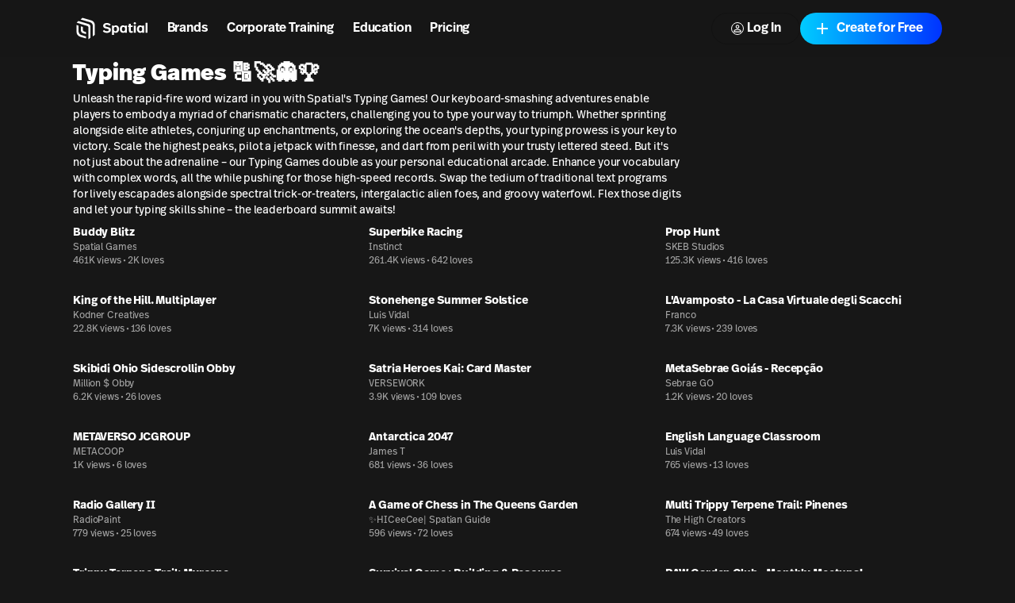

--- FILE ---
content_type: text/html; charset=utf-8
request_url: https://www.spatial.io/categories/fast-typing
body_size: 40973
content:
<!DOCTYPE html><html lang="en"><head><meta charSet="utf-8"/><meta name="viewport" content="width=device-width, initial-scale=1, shrink-to-fit=no"/><meta property="og:image" content="https://cdn2.spatial.io/s/spatial.io/og-image.jpg"/><meta name="facebook-domain-verification" content="q97ab3qc382m09iyz1fgpno68ejdf1"/><meta name="google-adsense-account" content="ca-pub-7849013300997404"/><meta name="apple-itunes-app" content="app-id=1528403747, app-argument=https://www.spatial.io/categories/fast-typing"/><title>Typing Games 🔠🚀👻🏆 | Spatial</title><meta property="og:title" content="Typing Games 🔠🚀👻🏆 | Spatial"/><meta name="description" content="Unleash the rapid-fire word wizard in you with Spatial&#x27;s Typing Games! Our keyboard-smashing adventures enable players to embody a myriad of charismatic characters, challenging you to type your way to triumph. Whether sprinting alongside elite athletes, conjuring up enchantments, or exploring the ocean&#x27;s depths, your typing prowess is your key to victory. Scale the highest peaks, pilot a jetpack with finesse, and dart from peril with your trusty lettered steed. But it&#x27;s not just about the adrenaline – our Typing Games double as your personal educational arcade. Enhance your vocabulary with complex words, all the while pushing for those high-speed records. Swap the tedium of traditional text programs for lively escapades alongside spectral trick-or-treaters, intergalactic alien foes, and groovy waterfowl. Flex those digits and let your typing skills shine – the leaderboard summit awaits!"/><meta property="og:description" content="Unleash the rapid-fire word wizard in you with Spatial&#x27;s Typing Games! Our keyboard-smashing adventures enable players to embody a myriad of charismatic characters, challenging you to type your way to triumph. Whether sprinting alongside elite athletes, conjuring up enchantments, or exploring the ocean&#x27;s depths, your typing prowess is your key to victory. Scale the highest peaks, pilot a jetpack with finesse, and dart from peril with your trusty lettered steed. But it&#x27;s not just about the adrenaline – our Typing Games double as your personal educational arcade. Enhance your vocabulary with complex words, all the while pushing for those high-speed records. Swap the tedium of traditional text programs for lively escapades alongside spectral trick-or-treaters, intergalactic alien foes, and groovy waterfowl. Flex those digits and let your typing skills shine – the leaderboard summit awaits!"/><link rel="canonical" href="https://www.spatial.io/categories/fast-typing"/><meta property="og:url" content="https://www.spatial.io/categories/fast-typing"/><script type="application/ld+json">[{"@context":"https://schema.org","@type":"BreadcrumbList","itemListElement":[{"@type":"ListItem","position":1,"item":{"@type":"Thing","@id":"https://www.spatial.io","name":"Home Page"}},{"@type":"ListItem","position":2,"item":{"@type":"Thing","@id":"https://www.spatial.io/categories","name":"Categories"}},{"@type":"ListItem","position":3,"item":{"@type":"Thing","@id":"https://www.spatial.io/categories/fast-typing","name":"Typing Games 🔠🚀👻🏆"}}]},{"@context":"https://schema.org","@type":"ItemList","itemListElement":[{"@type":"ListItem","position":1,"url":"https://www.spatial.io/s/Buddy-Blitz-654965ac75a12ef6a86cd763?share=7456046816804876294","name":"Buddy Blitz","image":"https://cdn2.spatial.io/assets/v1/thumbnails/654965ac75a12ef6a86cd763/customThumbnail/r/01dbfdaa911a84469f267c3fe885d1c66e9007e9a43958313e4d48e05cef7348/1723167695"},{"@type":"ListItem","position":2,"url":"https://www.spatial.io/s/Superbike-Racing-65f81ecac1a75b67160fb713?share=1944975641578329273","name":"Superbike Racing","image":"https://cdn2.spatial.io/assets/v1/thumbnails/65f81ecac1a75b67160fb713/customThumbnail/r/50ba9dbcc820dd0c6ec494cc2958f968a2e2c6afa490f5c7c76fe59d1ef13a9b/1733248680"},{"@type":"ListItem","position":3,"url":"https://www.spatial.io/s/Prop-Hunt-668afd45ae2219fa92f8d8c2?share=2726560853167391543","name":"Prop Hunt","image":"https://cdn2.spatial.io/assets/v1/thumbnails/668afd45ae2219fa92f8d8c2/customThumbnail/r/b6ef68c049d0cec168f1a66a99cdfd9e555206d388cb205cd05a1e98c41f046c/1724397562"},{"@type":"ListItem","position":4,"url":"https://www.spatial.io/s/King-of-the-Hill-Multiplayer-6632a166fc9c99c78f6420e2?share=3725469378153758966","name":"King of the Hill. Multiplayer","image":"https://cdn2.spatial.io/assets/v1/thumbnails/6632a166fc9c99c78f6420e2/customThumbnail/r/c1408aa951701aca2e21176462a0621449fc5784a461f6dff6f347ea18c2063e/1731360901"},{"@type":"ListItem","position":5,"url":"https://www.spatial.io/s/Stonehenge-Summer-Solstice-653edd66fdee197e7e49b938?share=3076482630689811692","name":"Stonehenge Summer Solstice","image":"https://cdn2.spatial.io/assets/v1/thumbnails/653edd66fdee197e7e49b938/customThumbnail/r/35cd810ea2f57e978081b3bf1b3f5d88c90b63f8aeec6fe3bf001a5c212e4417/1733423409"},{"@type":"ListItem","position":6,"url":"https://www.spatial.io/s/LAvamposto-La-Casa-Virtuale-degli-Scacchi-6668c4af840f550497ebf1ea?share=5476500995787943697","name":"L'Avamposto - La Casa Virtuale degli Scacchi","image":"https://cdn2.spatial.io/assets/v1/thumbnails/6668c4af840f550497ebf1ea/customThumbnail/r/704d674192f89dfa6ebfe72677b1a0f0bad838341befb128e2d46d91fcba8047/1731165176"},{"@type":"ListItem","position":7,"url":"https://www.spatial.io/s/Skibidi-Ohio-Sidescrollin-Obby-66e07c88f6d74e9b56bec267?share=5944112463212862769","name":"Skibidi Ohio Sidescrollin Obby","image":"https://cdn2.spatial.io/assets/v1/thumbnails/66e07c88f6d74e9b56bec267/customThumbnail/r/b674418b948a4a42cb8b2c1d2ac3cbfdffa2b621b382e413801eee8095e8bd3f/1729986803"},{"@type":"ListItem","position":8,"url":"https://www.spatial.io/s/Satria-Heroes-Kai-Card-Master-66bae98970169892ae8bf3fc?share=3712907207212604258","name":"Satria Heroes Kai: Card Master","image":"https://cdn2.spatial.io/assets/v1/thumbnails/66bae98970169892ae8bf3fc/customThumbnail/r/96594facc47848d9a7f111b858d6260b84d4acc2cbdd67262002b1d11bfa4b3a/1732173056"},{"@type":"ListItem","position":9,"url":"https://www.spatial.io/s/MetaSebrae-Goias-Recepcao-63d3fe73abb6886106fa3324?share=4165987984442584986","name":"MetaSebrae Goiás - Recepção","image":"https://cdn2.spatial.io/assets/v1/thumbnails/63d3fe73abb6886106fa3324/transientStateThumbnail/r/2e326c8550b752564a045663a8757286c4e4cf72433037072e2634eab3f5e5f0/1720994241"},{"@type":"ListItem","position":10,"url":"https://www.spatial.io/s/METAVERSO-JCGROUP-64e8bf7247b83665de829c06?share=6389241996979183621","name":"METAVERSO JCGROUP","image":"https://cdn2.spatial.io/assets/v1/thumbnails/64e8bf7247b83665de829c06/transientStateThumbnail/r/d522651fb374d0d5032d5ec7a530b86e9a64f7ff3e548fc9a1543f287e5eeced/1729818300"},{"@type":"ListItem","position":11,"url":"https://www.spatial.io/s/Antarctica-2047-643cea0788f69f2cc9bf8e81?share=2655845942960446140","name":"Antarctica 2047","image":"https://cdn2.spatial.io/assets/v1/thumbnails/643cea0788f69f2cc9bf8e81/customThumbnail/r/66a0778d2943f04378735fb4f01156d0ff9f9beb0bfbd7d42801adf4c83b243f/1724790120"},{"@type":"ListItem","position":12,"url":"https://www.spatial.io/s/English-Language-Classroom-65883cac03a10f0ce039bf39?share=5634747672150250660","name":"English Language Classroom","image":"https://cdn2.spatial.io/assets/v1/thumbnails/65883cac03a10f0ce039bf39/customThumbnail/r/d7418d98d1e94c1f19a9efd28a117b3f7842a245839c835f0b1fb3d6b4ceb1cf/1732194261"},{"@type":"ListItem","position":13,"url":"https://www.spatial.io/s/Radio-Gallery-II-657744f9eae69afee1f392d2?share=5067001300748297168","name":"Radio Gallery II","image":"https://cdn2.spatial.io/assets/v1/thumbnails/657744f9eae69afee1f392d2/customThumbnail/r/c838d6fd95d7083320ae1256dbd9b6226b29b8cee7e58082687a80754ac33206/1730739588"},{"@type":"ListItem","position":14,"url":"https://www.spatial.io/s/A-Game-of-Chess-in-The-Queens-Garden-62ba6391a3641b00014d4673?share=8852251724458423745","name":"A Game of Chess in The Queens Garden","image":"https://cdn2.spatial.io/assets/v1/thumbnails/62ba6391a3641b00014d4673/customThumbnail/r/ea452749f7f2aeca481e288b82313f7b61ad5beae6bcb5762176bdbf6b463a1d/1723691734"},{"@type":"ListItem","position":15,"url":"https://www.spatial.io/s/Multi-Trippy-Terpene-Trail-Pinenes-640f25471a784385b51ad0ae?share=636847615233806903","name":"Multi Trippy Terpene Trail: Pinenes","image":"https://cdn2.spatial.io/assets/v1/thumbnails/640f25471a784385b51ad0ae/customThumbnail/r/f392d2225f3f054d9ffafe813a6a22c4f9179b9e9a5a6718081d6248df074d42/1717119720"},{"@type":"ListItem","position":16,"url":"https://www.spatial.io/s/Trippy-Terpene-Trail-Myrcene-63f4503625e237efd988fbc2?share=3910189065330773136","name":"Trippy Terpene Trail: Myrcene","image":"https://cdn2.spatial.io/assets/v1/thumbnails/63f4503625e237efd988fbc2/customThumbnail/r/800634e4ff3cbaf6f0494a4112df5fad73250015abe1ba1783e97c0ed5737bbf/1716601792"},{"@type":"ListItem","position":17,"url":"https://www.spatial.io/s/Survival-Game-Building-and-Resource-Gathering-Test-666243ea2198f3d85c86300a?share=5355865642936790318","name":"Survival Game : Building & Resource Gathering Test","image":"https://cdn2.spatial.io/assets/v1/thumbnails/666243ea2198f3d85c86300a/customThumbnail/r/b2b5c0d2ff4d02c98e4167bc59c339d495104db957ad97cb08092affe3fe2895/1722303865"},{"@type":"ListItem","position":18,"url":"https://www.spatial.io/s/RAW-Garden-Club-Monthly-Meetups-63d5464ea5855041a22e0782?share=1257253695676372433","name":"RAW Garden Club - Monthly Meetups!","image":"https://cdn2.spatial.io/assets/v1/thumbnails/63d5464ea5855041a22e0782/customThumbnail/r/41fe9a8eec8b587d41feb5bf7471710c0856109e8a0ad00acd72e47eed0aeaaf/1723949575"},{"@type":"ListItem","position":19,"url":"https://www.spatial.io/s/Tainos-Trivia-Trails-LiG-Unidos-Game-Jam-670c962112a1845e3cc98544?share=1504233587067553251","name":"Tainos Trivia Trails - LiG Unidos Game Jam","image":"https://cdn2.spatial.io/assets/v1/thumbnails/670c962112a1845e3cc98544/customThumbnail/r/65e85287a1a0c490ce6337a3c088f2b41333a3ea0dd278309682d9b5b2269775/1732030422"},{"@type":"ListItem","position":20,"url":"https://www.spatial.io/s/Devils-Tower-National-Monument-653995031a5c4afc7c64742c?share=5864890233517565907","name":"Devils Tower National Monument","image":"https://cdn2.spatial.io/assets/v1/thumbnails/653995031a5c4afc7c64742c/customThumbnail/r/b54f9c5a9b1a608d631723223d7c773fd96ea5163fe669bfe147e8a798240b26/1732655538"},{"@type":"ListItem","position":21,"url":"https://www.spatial.io/s/Uluru-at-Dusk-65426aad92e00b61498c414a?share=201832085177191756","name":"Uluru at Dusk","image":"https://cdn2.spatial.io/assets/v1/thumbnails/65426aad92e00b61498c414a/customThumbnail/r/e7f30859956be3b4aa4527c9aa9238626cfebd82e3b259a13ccbf215b89db442/1730938560"},{"@type":"ListItem","position":22,"url":"https://www.spatial.io/s/Hyper-Canvas-643214a6b16855f6b1006dfb?share=2785003085293522151","name":"Hyper Canvas","image":"https://cdn2.spatial.io/assets/v1/thumbnails/643214a6b16855f6b1006dfb/transientStateThumbnail/r/0dcbb1f4f4e5f709a00f32de4eca649f9a9422f439a4fa69346115cb7600f76b/1721944800"},{"@type":"ListItem","position":23,"url":"https://www.spatial.io/s/CJ-Meta-Events-Arcade-Empire-642dbf067d4e1d14cdc292cf?share=8298797143918389376","name":"CJ Meta Events| Arcade Empire","image":"https://cdn2.spatial.io/assets/v1/thumbnails/642dbf067d4e1d14cdc292cf/customThumbnail/r/2a248fdb3d7a27dd458f8742b75710f2453f981f8c5bc00c8b3ef3cab3c1a23b/1720620519"},{"@type":"ListItem","position":24,"url":"https://www.spatial.io/s/Edu3d-Work-in-progress-647bae9585307f4b942cbafc?share=4549669806222052209","name":"Edu3d - Work in progress","image":"https://cdn2.spatial.io/assets/v1/thumbnails/647bae9585307f4b942cbafc/customThumbnail/r/ca4811a6fc37efd42d1064ed0c77a86b465948022469a49cda348daf78612208/1730928645"}]}]</script><meta name="next-head-count" content="13"/><meta property="og:site_name" content="Spatial"/><meta property="og:type" content="website"/><meta name="twitter:site" content="@spatial_io"/><link rel="apple-touch-icon" sizes="180x180" href="/apple-touch-icon.png"/><link rel="icon" type="image/png" sizes="32x32" href="/favicon-32x32.png"/><link rel="icon" type="image/png" sizes="16x16" href="/favicon-16x16.png"/><link rel="manifest" href="/site.webmanifest"/><link rel="mask-icon" href="/safari-pinned-tab.svg" color="#5bbad5"/><meta name="msapplication-TileColor" content="#171717"/><meta name="theme-color" content="#171717"/><link rel="preconnect" href="https://api.spatial.io" crossorigin="anonymous"/><link rel="preconnect" href="https://cdn2.spatial.io/s"/><link rel="preconnect" href="https://cdn2.spatial.io/s" crossorigin="anonymous"/><link rel="preconnect" href="https://fonts.gstatic.com" crossorigin="anonymous"/><link rel="stylesheet" data-href="https://fonts.googleapis.com/icon?family=Material+Icons"/><link rel="stylesheet" data-href="https://use.typekit.net/ran3oek.css"/><link rel="preload" as="style" data-href="https://fonts.googleapis.com/css2?family=Noto+Sans+KR:wght@100..900&amp;display=swap"/><link rel="stylesheet" media="print" data-href="https://fonts.googleapis.com/css2?family=Noto+Sans+KR:wght@100..900&amp;display=swap"/><link rel="stylesheet" data-href="https://fonts.googleapis.com/css2?family=Noto+Sans+KR:wght@100..900&amp;display=swap"/><link rel="preload" href="/_next/static/css/d04181c106fe82f7.css" as="style"/><link rel="stylesheet" href="/_next/static/css/d04181c106fe82f7.css" data-n-g=""/><link rel="preload" href="/_next/static/css/0527e7c54739453a.css" as="style"/><link rel="stylesheet" href="/_next/static/css/0527e7c54739453a.css" data-n-p=""/><noscript data-n-css=""></noscript><script defer="" nomodule="" src="/_next/static/chunks/polyfills-42372ed130431b0a.js"></script><script src="/_next/static/chunks/webpack-bf6bee02943eef6d.js" defer=""></script><script src="/_next/static/chunks/framework-a32fdada02556615.js" defer=""></script><script src="/_next/static/chunks/main-6005747e8d7c788c.js" defer=""></script><script src="/_next/static/chunks/pages/_app-41a1d027716ff5ab.js" defer=""></script><script src="/_next/static/chunks/9097-9116d6e4054783f0.js" defer=""></script><script src="/_next/static/chunks/2445-604f3d7f2c597268.js" defer=""></script><script src="/_next/static/chunks/3523-84150d55c7c71bb5.js" defer=""></script><script src="/_next/static/chunks/8060-d6b00cbaecf5306a.js" defer=""></script><script src="/_next/static/chunks/248-30dcef4d5dfe8002.js" defer=""></script><script src="/_next/static/chunks/6577-fe2e6a9da0761305.js" defer=""></script><script src="/_next/static/chunks/960-827402baac1712e9.js" defer=""></script><script src="/_next/static/chunks/8929-90b982088017c80e.js" defer=""></script><script src="/_next/static/chunks/1036-fdb33a81442b8ea4.js" defer=""></script><script src="/_next/static/chunks/748-1eee80056aa783a9.js" defer=""></script><script src="/_next/static/chunks/1777-22d5bc2cb6af282d.js" defer=""></script><script src="/_next/static/chunks/5620-69f7cdb865c5f2ed.js" defer=""></script><script src="/_next/static/chunks/2654-099a5296b06a8bfc.js" defer=""></script><script src="/_next/static/chunks/1733-0fc84f88e4dee60b.js" defer=""></script><script src="/_next/static/chunks/pages/categories/%5Bcategory%5D-0f35b6bd7a4805f1.js" defer=""></script><script src="/_next/static/MkqZ2YS-FD1G6PoHdn6fj/_buildManifest.js" defer=""></script><script src="/_next/static/MkqZ2YS-FD1G6PoHdn6fj/_ssgManifest.js" defer=""></script><link rel="stylesheet" href="https://fonts.googleapis.com/icon?family=Material+Icons"/><link rel="stylesheet" href="https://use.typekit.net/ran3oek.css"/><link rel="stylesheet" href="https://fonts.googleapis.com/css2?family=Noto+Sans+KR:wght@100..900&display=swap"/></head><body><div id="__next"><script>self.__wrap_n=self.__wrap_n||(self.CSS&&CSS.supports("text-wrap","balance")?1:2);self.__wrap_b=(e,n,t)=>{t=t||document.querySelector(`[data-br="${e}"]`);let r=t.parentElement,o=f=>t.style.maxWidth=f+"px";t.style.maxWidth="";let c=r.clientWidth,a=r.clientHeight,s=c/2-.25,i=c+.5,p;if(c){for(o(s),s=Math.max(t.scrollWidth,s);s+1<i;)p=Math.round((s+i)/2),o(p),r.clientHeight===a?i=p:s=p;o(i*n+c*(1-n))}t.__wrap_o||(typeof ResizeObserver!="undefined"?(t.__wrap_o=new ResizeObserver(()=>{self.__wrap_b(0,+t.dataset.brr,t)})).observe(r):process.env.NODE_ENV==="development"&&console.warn("The browser you are using does not support the ResizeObserver API. Please consider add polyfill for this API to avoid potential layout shifts or upgrade your browser. Read more: https://github.com/shuding/react-wrap-balancer#browser-support-information"))};</script><script>!function(){var d=document.documentElement,c=d.classList;c.remove('light','dark');d.style.colorScheme = 'dark';c.add('dark')}()</script><div class="grid min-h-screen grid-rows-[auto_1fr_auto]"><header id="headerNav" class="sticky top-0 grid h-[--navbar-height] w-full justify-items-center border-none bg-background/80 text-foreground backdrop-blur-lg transition-colors sm:bg-background/70 z-menu navbar_navbar__weCDv"><div class="mx-auto w-full max-w-screen-4xl px-3 sm:px-6 md:px-12 lg:px-[5.75rem] z-50 flex h-full items-center justify-between"><div class="z-30 grid h-full w-full flex-1 grid-flow-col items-center justify-between bg-transparent"><div class="flex flex-row items-center whitespace-nowrap"><a class="relative flex w-auto shrink-0 items-center text-foreground no-underline transition hover:opacity-70" aria-label="Home" href="/"><svg width="24" height="24" viewBox="0 0 24 24" fill="none" xmlns="http://www.w3.org/2000/svg" class="h-8 w-auto xs:hidden"><path d="M7.125 3.37555L9 1.87555L17.1633 4.24554C19.2141 4.84095 20.625 6.71966 20.625 8.8552V17.8744L18.75 19.3744V9.56668C18.75 7.89829 17.6478 6.43055 16.0455 5.96538L7.125 3.37555Z" fill="currentColor"></path><path d="M5.25 4.87555L3.375 6.37555L13.4652 9.51466C14.155 9.72928 14.625 10.3677 14.625 11.0902V22.1245L16.5 20.6244V10.2594C16.5 9.06709 15.7179 8.01592 14.5758 7.6733L5.25 4.87555Z" fill="currentColor"></path><path d="M3.375 8.62555L5.25 9.20639V14.5022C5.25 16.1383 6.31065 17.5855 7.87076 18.0782L12.375 19.5005V21.3755L6.831 19.7585C4.783 19.1612 3.375 17.2839 3.375 15.1505V8.62555Z" fill="currentColor"></path><path d="M7.5 9.91263L9.375 10.4886V13.1863C9.375 13.8965 9.82945 14.527 10.5032 14.7516L12.375 15.3756V17.2505L9.40597 16.337C8.27307 15.9884 7.5 14.9417 7.5 13.7564V9.91263Z" fill="currentColor"></path></svg><div class="flex items-center gap-1"><svg width="71" height="24" viewBox="0 0 71 24" fill="none" xmlns="http://www.w3.org/2000/svg" class="hidden h-8 w-auto xs:block"><path d="M7.125 3.37573L9 1.87573L17.1633 4.24572C19.2141 4.84113 20.625 6.71985 20.625 8.85538V17.8746L18.75 19.3746V9.56686C18.75 7.89848 17.6478 6.43073 16.0455 5.96557L7.125 3.37573Z" fill="currentColor"></path><path d="M5.25 4.87573L3.375 6.37573L13.4652 9.51485C14.155 9.72946 14.625 10.3679 14.625 11.0904V22.1247L16.5 20.6246V10.2596C16.5 9.06727 15.7179 8.0161 14.5758 7.67348L5.25 4.87573Z" fill="currentColor"></path><path d="M3.375 8.62573L5.25 9.20658V14.5024C5.25 16.1385 6.31065 17.5857 7.87076 18.0783L12.375 19.5007V21.3757L6.831 19.7587C4.783 19.1614 3.375 17.2841 3.375 15.1507V8.62573Z" fill="currentColor"></path><path d="M7.5 9.91281L9.375 10.4888V13.1865C9.375 13.8967 9.82945 14.5272 10.5032 14.7518L12.375 15.3758V17.2507L9.40597 16.3372C8.27307 15.9886 7.5 14.9419 7.5 13.7566V9.91281Z" fill="currentColor"></path><g clip-path="url(#clip0_4579_71657)"><path d="M31.9876 16.1126C34.3369 16.1126 35.772 15.0287 35.772 13.2689C35.772 11.6621 34.7941 10.8714 32.559 10.4888C30.7684 10.17 30.4256 9.88948 30.4256 9.30287C30.4256 8.678 30.9716 8.32094 31.9368 8.32094C33.194 8.32094 33.8671 8.85654 34.3242 9.37938L35.645 8.30818C34.8703 7.40276 33.6766 6.71413 31.9114 6.71413C29.8414 6.71413 28.4445 7.72157 28.4445 9.34113C28.4445 10.9224 29.4604 11.6876 31.5558 12.0701C33.4353 12.4017 33.7782 12.7333 33.7782 13.3964C33.7782 14.085 33.0416 14.4931 32.0384 14.4931C30.8065 14.4931 29.9811 14.0085 29.2572 13.2689L28 14.4293C28.9524 15.526 30.3748 16.1126 31.9876 16.1126Z" fill="currentColor"></path><path d="M40.4846 8.9203C39.7608 8.9203 39.075 9.17535 38.5798 9.81296V9.09883H36.7892V18H38.6305V15.2582C39.0496 15.7556 39.6846 16.0489 40.4719 16.0489C42.2752 16.0489 43.469 14.5569 43.469 12.4655C43.469 10.3868 42.2752 8.9203 40.4846 8.9203ZM40.0148 10.3996C40.9926 10.3996 41.5387 11.1392 41.5387 12.4527C41.5387 13.8427 40.9291 14.5696 40.0148 14.5696C39.1639 14.5696 38.529 13.9192 38.529 12.4782C38.529 11.0755 39.1385 10.3996 40.0148 10.3996Z" fill="currentColor"></path><path d="M54.6336 7.45377H52.7795V9.09883H51.8651V10.4251H52.7795V14.0085C52.7795 15.271 53.3255 16.0489 54.9256 16.0489C55.4844 16.0489 55.9797 15.9596 56.3861 15.8321V14.4038C56.094 14.4803 55.7765 14.5441 55.4209 14.5441C54.8113 14.5441 54.6336 14.2763 54.6336 13.7152V10.4251H56.2591V9.09883H54.6336V7.45377Z" fill="currentColor"></path><path d="M58.3018 6C57.7176 6 57.2097 6.45909 57.2097 7.0457C57.2097 7.63231 57.7176 8.10414 58.3018 8.10414C58.886 8.10414 59.3939 7.63231 59.3939 7.0457C59.3939 6.45909 58.886 6 58.3018 6ZM59.2288 9.09883H57.3747V15.8704H59.2288V9.09883Z" fill="currentColor"></path><path d="M70.3158 6.48105H68.4617V15.8704H70.3158V6.48105Z" fill="currentColor"></path><path fill-rule="evenodd" clip-rule="evenodd" d="M44.1844 12.491C44.1844 10.3486 45.4162 8.92029 47.1941 8.92029C48.0577 8.92029 48.6672 9.22635 49.0863 9.7492V9.09883H50.8896V15.8703H49.0355V15.2072C48.5529 15.8193 47.8545 16.0489 47.1814 16.0489C45.3781 16.0489 44.1844 14.5824 44.1844 12.491ZM49.1498 12.44C49.1498 11.0499 48.5021 10.3996 47.6386 10.3996C46.6861 10.3996 46.1274 11.1265 46.1274 12.5037C46.1274 13.8682 46.6861 14.5696 47.6386 14.5696C48.5656 14.5696 49.1498 13.881 49.1498 12.44Z" fill="currentColor"></path><path fill-rule="evenodd" clip-rule="evenodd" d="M60.2905 12.491C60.2905 10.3486 61.5224 8.92029 63.3003 8.92029C64.1638 8.92029 64.7734 9.22635 65.1925 9.7492V9.09883H66.9958V15.8703H65.1417V15.2072C64.6591 15.8193 63.9606 16.0489 63.2876 16.0489C61.4843 16.0489 60.2905 14.5824 60.2905 12.491ZM65.256 12.44C65.256 11.0499 64.6083 10.3996 63.7447 10.3996C62.7923 10.3996 62.2335 11.1265 62.2335 12.5037C62.2335 13.8682 62.7923 14.5696 63.7447 14.5696C64.6718 14.5696 65.256 13.881 65.256 12.44Z" fill="currentColor"></path></g><defs><clipPath id="clip0_4579_71657"><rect width="42.3158" height="24" fill="white" transform="translate(28)"></rect></clipPath></defs></svg></div><span class="sr-only">Spatial home page</span></a><nav class="hidden w-fit grid-flow-col gap-2 px-2 sm:grid sm:gap-4 sm:px-4 md:gap-6 md:px-6 xl:gap-8 xl:px-8"><a class="font-heading font-demibold text-h5 tracking-normal text-[inherit] no-underline transition-colors hover:opacity-70 sm:text-h5 md:text-base xl:text-h4" href="/brands">Brands</a><a class="font-heading font-demibold text-h5 tracking-normal text-[inherit] no-underline transition-colors hover:opacity-70 sm:text-h5 md:text-base xl:text-h4" href="/enterprise-overview">Corporate Training</a><a class="font-heading font-demibold text-h5 tracking-normal text-[inherit] no-underline transition-colors hover:opacity-70 sm:text-h5 md:text-base xl:text-h4" href="/education">Education</a><a class="font-heading font-demibold text-h5 tracking-normal text-[inherit] no-underline transition-colors hover:opacity-70 sm:text-h5 md:text-base xl:text-h4" href="/pricing">Pricing</a></nav></div></div><div class="z-30 grid grid-flow-col items-center gap-2 whitespace-nowrap bg-transparent text-foreground sm:gap-3 md:gap-4 lg:gap-4 xl:gap-4"><a class="relative inline-flex items-center justify-center font-heading font-demibold normal-case no-underline transition focus-visible:outline-none disabled:pointer-events-none disabled:cursor-not-allowed disabled:opacity-20 disabled:shadow-none data-[loading=true]:pointer-events-none data-[loading=true]:cursor-not-allowed data-[loading=true]:opacity-20 data-[loading=true]:shadow-none rounded-[6.25rem] h-8 text-xs bg-foreground text-background shadow-black/20 px-4 hover:scale-110 sm:hidden" target="_self" href="https://go.spatial.io/?link=https%3A%2F%2Fwww.spatial.io%2Fcategories%2Ffast-typing&amp;apn=io.spatial.spatial&amp;ibi=io.spatial.spatial&amp;isi=1528403747">Use App</a><div class="hidden sm:flex sm:items-center"><div class="flex flex-col gap-2 mobile:flex-row sm:gap-3 md:gap-4 lg:gap-4 xl:gap-4"><button class="relative inline-flex items-center justify-center font-heading font-demibold normal-case no-underline transition focus-visible:outline-none disabled:pointer-events-none disabled:cursor-not-allowed disabled:opacity-20 disabled:shadow-none data-[loading=true]:pointer-events-none data-[loading=true]:cursor-not-allowed data-[loading=true]:opacity-20 data-[loading=true]:shadow-none rounded-[6.25rem] h-10 shadow-light-gray px-6 hover:scale-110 shadow-none group w-fit bg-foreground text-base text-background sm:border sm:border-solid sm:bg-transparent sm:hover:scale-100 sm:hover:border-foreground sm:hover:bg-foreground sm:hover:text-background dark:sm:border-white/20 sm:border-black/20 sm:text-foreground" disabled="" data-loading="true" type="button"><span class="absolute absolute-center"><div class="mx-auto rounded-full bg-transparent icon animate-spin text-inherit text-3xl"><svg xmlns="http://www.w3.org/2000/svg" viewBox="0 0 100 100"><path d="M10 50A40 40 0 0 0 90 50A40 42 0 0 1 10 50" fill="currentColor" stroke="none"></path></svg></div></span><span class="opacity-0"><svg xmlns="http://www.w3.org/2000/svg" height="24" viewBox="0 0 24 24" width="24" class="icon icon-xs mr-1 rounded-full border border-foreground transition-colors group-hover:border-background"><path fill="currentColor" d="M12 5.9c1.16 0 2.1.94 2.1 2.1s-.94 2.1-2.1 2.1S9.9 9.16 9.9 8s.94-2.1 2.1-2.1m0 9c2.97 0 6.1 1.46 6.1 2.1v1.1H5.9V17c0-.64 3.13-2.1 6.1-2.1M12 4C9.79 4 8 5.79 8 8s1.79 4 4 4 4-1.79 4-4-1.79-4-4-4zm0 9c-2.67 0-8 1.34-8 4v3h16v-3c0-2.66-5.33-4-8-4z"></path></svg>Log In</span></button><button class="inline-flex items-center justify-center font-heading font-demibold normal-case no-underline transition focus-visible:outline-none disabled:pointer-events-none disabled:cursor-not-allowed disabled:opacity-20 disabled:shadow-none data-[loading=true]:pointer-events-none data-[loading=true]:cursor-not-allowed data-[loading=true]:opacity-20 data-[loading=true]:shadow-none rounded-[6.25rem] h-10 bg-black shadow-light-gray px-6 relative w-fit overflow-hidden bg-gradient-to-r from-[#00CCFF] to-[#0033FF] pl-4 pr-6 text-base text-white shadow-none hover:scale-100" disabled="" data-loading="true" type="button"><span class="absolute absolute-center"><div class="mx-auto rounded-full bg-transparent icon animate-spin text-inherit text-3xl"><svg xmlns="http://www.w3.org/2000/svg" viewBox="0 0 100 100"><path d="M10 50A40 40 0 0 0 90 50A40 42 0 0 1 10 50" fill="currentColor" stroke="none"></path></svg></div></span><span class="opacity-0"><span class="inline-flex flex-shrink-0 mr-1.5"><svg xmlns="http://www.w3.org/2000/svg" height="24" viewBox="0 0 24 24" width="24" class="icon icon-md pointer-events-none z-10"><path fill="currentColor" d="M19 13h-6v6h-2v-6H5v-2h6V5h2v6h6v2z"></path></svg></span><span class="pointer-events-none z-10">Create for Free</span><div class="absolute right-0 top-0 size-full bg-[#0044ff] opacity-0 transition-opacity duration-500 hover:opacity-100"></div></span></button></div></div><button class="flex items-center text-foreground sm:hidden" aria-label="Menu"><svg xmlns="http://www.w3.org/2000/svg" height="24" viewBox="0 0 24 24" width="24"><path fill="currentColor" d="M6 10c-1.1 0-2 .9-2 2s.9 2 2 2 2-.9 2-2-.9-2-2-2zm12 0c-1.1 0-2 .9-2 2s.9 2 2 2 2-.9 2-2-.9-2-2-2zm-6 0c-1.1 0-2 .9-2 2s.9 2 2 2 2-.9 2-2-.9-2-2-2z"></path></svg></button></div><div class="pointer-events-none absolute left-0 top-0 z-10 mt-[--navbar-height] h-screen w-full bg-black/0 transition-colors sm:hidden"></div></div></header><span class="mx-auto w-full max-w-screen-4xl px-3 sm:px-6 md:px-12 lg:px-[5.75rem] flex flex-col gap-4 pb-4 pt-1"><div><h1 class="font-heading text-h2 font-black">Typing Games 🔠🚀👻🏆</h1><p class="font-body antialiased text-sm font-normal mt-1 max-w-3xl">Unleash the rapid-fire word wizard in you with Spatial&#x27;s Typing Games! Our keyboard-smashing adventures enable players to embody a myriad of charismatic characters, challenging you to type your way to triumph. Whether sprinting alongside elite athletes, conjuring up enchantments, or exploring the ocean&#x27;s depths, your typing prowess is your key to victory. Scale the highest peaks, pilot a jetpack with finesse, and dart from peril with your trusty lettered steed. But it&#x27;s not just about the adrenaline – our Typing Games double as your personal educational arcade. Enhance your vocabulary with complex words, all the while pushing for those high-speed records. Swap the tedium of traditional text programs for lively escapades alongside spectral trick-or-treaters, intergalactic alien foes, and groovy waterfowl. Flex those digits and let your typing skills shine – the leaderboard summit awaits!</p></div><div class="category-results_container__yfCVs"><div class="spaces-grid_gridContainer__Bv_Ql"><div class="relative"><div class="relative isolate mb-2 aspect-video w-full overflow-hidden rounded-lg bg-black/20 transition-shadow duration-200"><a class="absolute inset-0" href="/s/Buddy-Blitz-654965ac75a12ef6a86cd763?share=7456046816804876294"><div class="relative h-full w-full"><div class="absolute h-full w-full bg-black"></div><img alt="Buddy Blitz" loading="lazy" decoding="async" data-nimg="fill" class="absolute inset-0 h-full w-full object-cover transition-opacity duration-150" style="position:absolute;height:100%;width:100%;left:0;top:0;right:0;bottom:0;color:transparent" sizes="(max-width: 640px) 256px, (max-width: 1800px) 384px, 480px" srcSet="https://cdn2.spatial.io/assets/v1/thumbnails/654965ac75a12ef6a86cd763/customThumbnail/r/01dbfdaa911a84469f267c3fe885d1c66e9007e9a43958313e4d48e05cef7348/1723167695/w16q75fwebp 16w, https://cdn2.spatial.io/assets/v1/thumbnails/654965ac75a12ef6a86cd763/customThumbnail/r/01dbfdaa911a84469f267c3fe885d1c66e9007e9a43958313e4d48e05cef7348/1723167695/w32q75fwebp 32w, https://cdn2.spatial.io/assets/v1/thumbnails/654965ac75a12ef6a86cd763/customThumbnail/r/01dbfdaa911a84469f267c3fe885d1c66e9007e9a43958313e4d48e05cef7348/1723167695/w48q75fwebp 48w, https://cdn2.spatial.io/assets/v1/thumbnails/654965ac75a12ef6a86cd763/customThumbnail/r/01dbfdaa911a84469f267c3fe885d1c66e9007e9a43958313e4d48e05cef7348/1723167695/w64q75fwebp 64w, https://cdn2.spatial.io/assets/v1/thumbnails/654965ac75a12ef6a86cd763/customThumbnail/r/01dbfdaa911a84469f267c3fe885d1c66e9007e9a43958313e4d48e05cef7348/1723167695/w96q75fwebp 96w, https://cdn2.spatial.io/assets/v1/thumbnails/654965ac75a12ef6a86cd763/customThumbnail/r/01dbfdaa911a84469f267c3fe885d1c66e9007e9a43958313e4d48e05cef7348/1723167695/w128q75fwebp 128w, https://cdn2.spatial.io/assets/v1/thumbnails/654965ac75a12ef6a86cd763/customThumbnail/r/01dbfdaa911a84469f267c3fe885d1c66e9007e9a43958313e4d48e05cef7348/1723167695/w256q75fwebp 256w, https://cdn2.spatial.io/assets/v1/thumbnails/654965ac75a12ef6a86cd763/customThumbnail/r/01dbfdaa911a84469f267c3fe885d1c66e9007e9a43958313e4d48e05cef7348/1723167695/w384q75fwebp 384w, https://cdn2.spatial.io/assets/v1/thumbnails/654965ac75a12ef6a86cd763/customThumbnail/r/01dbfdaa911a84469f267c3fe885d1c66e9007e9a43958313e4d48e05cef7348/1723167695/w480q75fwebp 480w, https://cdn2.spatial.io/assets/v1/thumbnails/654965ac75a12ef6a86cd763/customThumbnail/r/01dbfdaa911a84469f267c3fe885d1c66e9007e9a43958313e4d48e05cef7348/1723167695/w640q75fwebp 640w, https://cdn2.spatial.io/assets/v1/thumbnails/654965ac75a12ef6a86cd763/customThumbnail/r/01dbfdaa911a84469f267c3fe885d1c66e9007e9a43958313e4d48e05cef7348/1723167695/w750q75fwebp 750w, https://cdn2.spatial.io/assets/v1/thumbnails/654965ac75a12ef6a86cd763/customThumbnail/r/01dbfdaa911a84469f267c3fe885d1c66e9007e9a43958313e4d48e05cef7348/1723167695/w828q75fwebp 828w, https://cdn2.spatial.io/assets/v1/thumbnails/654965ac75a12ef6a86cd763/customThumbnail/r/01dbfdaa911a84469f267c3fe885d1c66e9007e9a43958313e4d48e05cef7348/1723167695/w1080q75fwebp 1080w, https://cdn2.spatial.io/assets/v1/thumbnails/654965ac75a12ef6a86cd763/customThumbnail/r/01dbfdaa911a84469f267c3fe885d1c66e9007e9a43958313e4d48e05cef7348/1723167695/w1200q75fwebp 1200w, https://cdn2.spatial.io/assets/v1/thumbnails/654965ac75a12ef6a86cd763/customThumbnail/r/01dbfdaa911a84469f267c3fe885d1c66e9007e9a43958313e4d48e05cef7348/1723167695/w1920q75fwebp 1920w, https://cdn2.spatial.io/assets/v1/thumbnails/654965ac75a12ef6a86cd763/customThumbnail/r/01dbfdaa911a84469f267c3fe885d1c66e9007e9a43958313e4d48e05cef7348/1723167695/w2048q75fwebp 2048w, https://cdn2.spatial.io/assets/v1/thumbnails/654965ac75a12ef6a86cd763/customThumbnail/r/01dbfdaa911a84469f267c3fe885d1c66e9007e9a43958313e4d48e05cef7348/1723167695/w3840q75fwebp 3840w" src="https://cdn2.spatial.io/assets/v1/thumbnails/654965ac75a12ef6a86cd763/customThumbnail/r/01dbfdaa911a84469f267c3fe885d1c66e9007e9a43958313e4d48e05cef7348/1723167695/w3840q75fwebp"/></div></a><div class="pointer-events-none absolute inset-0"><div class="absolute left-2 top-2 z-10"></div></div></div><div class="grid grid-cols-[minmax(0,1fr)_auto] gap-3"><div class="w-full"><a class="w-full no-underline" href="/s/Buddy-Blitz-654965ac75a12ef6a86cd763?share=7456046816804876294"><p class="font-body antialiased line-clamp-1 text-left text-sm font-bold normal-case 2xl:text-base"><span class="bg-gradient-to-r from-foreground to-foreground bg-[length:0_2px] bg-left-bottom bg-no-repeat transition-[background-size] duration-200">Buddy Blitz</span></p></a><a class="line-clamp-1 w-fit break-all text-xs text-muted-foreground no-underline transition-colors duration-200 hover:text-foreground/90" href="/@spatialGames">Spatial Games</a><div class="text-xs text-muted-foreground"><span class="inline text-[length:inherit] text-[inherit]">461K views</span><span class="px-0.5">•</span><span class="inline text-[length:inherit] text-[inherit]">2K loves</span></div></div><button type="button" id="radix-:R2g9da5a6:" aria-haspopup="menu" aria-expanded="false" data-state="closed" class="focus:outline-none flex h-6 w-6 items-center justify-center rounded-full opacity-100 duration-150 hover:bg-accent sm:h-7 sm:w-7 xl:h-8 xl:w-8 data-[state=open]:opacity-100 xs:opacity-0"><span class="sr-only">More actions</span><svg xmlns="http://www.w3.org/2000/svg" width="24" height="24" viewBox="0 0 24 24" fill="none" stroke="currentColor" stroke-width="2" stroke-linecap="round" stroke-linejoin="round" class="icon icon-xs sm:icon-sm"><circle cx="12" cy="12" r="1"></circle><circle cx="12" cy="5" r="1"></circle><circle cx="12" cy="19" r="1"></circle></svg></button></div></div><div class="relative"><div class="relative isolate mb-2 aspect-video w-full overflow-hidden rounded-lg bg-black/20 transition-shadow duration-200"><a class="absolute inset-0" href="/s/Superbike-Racing-65f81ecac1a75b67160fb713?share=1944975641578329273"><div class="relative h-full w-full"><div class="absolute h-full w-full bg-black"></div><img alt="Superbike Racing" loading="lazy" decoding="async" data-nimg="fill" class="absolute inset-0 h-full w-full object-cover transition-opacity duration-150" style="position:absolute;height:100%;width:100%;left:0;top:0;right:0;bottom:0;color:transparent" sizes="(max-width: 640px) 256px, (max-width: 1800px) 384px, 480px" srcSet="https://cdn2.spatial.io/assets/v1/thumbnails/65f81ecac1a75b67160fb713/customThumbnail/r/50ba9dbcc820dd0c6ec494cc2958f968a2e2c6afa490f5c7c76fe59d1ef13a9b/1733248680/w16q75fwebp 16w, https://cdn2.spatial.io/assets/v1/thumbnails/65f81ecac1a75b67160fb713/customThumbnail/r/50ba9dbcc820dd0c6ec494cc2958f968a2e2c6afa490f5c7c76fe59d1ef13a9b/1733248680/w32q75fwebp 32w, https://cdn2.spatial.io/assets/v1/thumbnails/65f81ecac1a75b67160fb713/customThumbnail/r/50ba9dbcc820dd0c6ec494cc2958f968a2e2c6afa490f5c7c76fe59d1ef13a9b/1733248680/w48q75fwebp 48w, https://cdn2.spatial.io/assets/v1/thumbnails/65f81ecac1a75b67160fb713/customThumbnail/r/50ba9dbcc820dd0c6ec494cc2958f968a2e2c6afa490f5c7c76fe59d1ef13a9b/1733248680/w64q75fwebp 64w, https://cdn2.spatial.io/assets/v1/thumbnails/65f81ecac1a75b67160fb713/customThumbnail/r/50ba9dbcc820dd0c6ec494cc2958f968a2e2c6afa490f5c7c76fe59d1ef13a9b/1733248680/w96q75fwebp 96w, https://cdn2.spatial.io/assets/v1/thumbnails/65f81ecac1a75b67160fb713/customThumbnail/r/50ba9dbcc820dd0c6ec494cc2958f968a2e2c6afa490f5c7c76fe59d1ef13a9b/1733248680/w128q75fwebp 128w, https://cdn2.spatial.io/assets/v1/thumbnails/65f81ecac1a75b67160fb713/customThumbnail/r/50ba9dbcc820dd0c6ec494cc2958f968a2e2c6afa490f5c7c76fe59d1ef13a9b/1733248680/w256q75fwebp 256w, https://cdn2.spatial.io/assets/v1/thumbnails/65f81ecac1a75b67160fb713/customThumbnail/r/50ba9dbcc820dd0c6ec494cc2958f968a2e2c6afa490f5c7c76fe59d1ef13a9b/1733248680/w384q75fwebp 384w, https://cdn2.spatial.io/assets/v1/thumbnails/65f81ecac1a75b67160fb713/customThumbnail/r/50ba9dbcc820dd0c6ec494cc2958f968a2e2c6afa490f5c7c76fe59d1ef13a9b/1733248680/w480q75fwebp 480w, https://cdn2.spatial.io/assets/v1/thumbnails/65f81ecac1a75b67160fb713/customThumbnail/r/50ba9dbcc820dd0c6ec494cc2958f968a2e2c6afa490f5c7c76fe59d1ef13a9b/1733248680/w640q75fwebp 640w, https://cdn2.spatial.io/assets/v1/thumbnails/65f81ecac1a75b67160fb713/customThumbnail/r/50ba9dbcc820dd0c6ec494cc2958f968a2e2c6afa490f5c7c76fe59d1ef13a9b/1733248680/w750q75fwebp 750w, https://cdn2.spatial.io/assets/v1/thumbnails/65f81ecac1a75b67160fb713/customThumbnail/r/50ba9dbcc820dd0c6ec494cc2958f968a2e2c6afa490f5c7c76fe59d1ef13a9b/1733248680/w828q75fwebp 828w, https://cdn2.spatial.io/assets/v1/thumbnails/65f81ecac1a75b67160fb713/customThumbnail/r/50ba9dbcc820dd0c6ec494cc2958f968a2e2c6afa490f5c7c76fe59d1ef13a9b/1733248680/w1080q75fwebp 1080w, https://cdn2.spatial.io/assets/v1/thumbnails/65f81ecac1a75b67160fb713/customThumbnail/r/50ba9dbcc820dd0c6ec494cc2958f968a2e2c6afa490f5c7c76fe59d1ef13a9b/1733248680/w1200q75fwebp 1200w, https://cdn2.spatial.io/assets/v1/thumbnails/65f81ecac1a75b67160fb713/customThumbnail/r/50ba9dbcc820dd0c6ec494cc2958f968a2e2c6afa490f5c7c76fe59d1ef13a9b/1733248680/w1920q75fwebp 1920w, https://cdn2.spatial.io/assets/v1/thumbnails/65f81ecac1a75b67160fb713/customThumbnail/r/50ba9dbcc820dd0c6ec494cc2958f968a2e2c6afa490f5c7c76fe59d1ef13a9b/1733248680/w2048q75fwebp 2048w, https://cdn2.spatial.io/assets/v1/thumbnails/65f81ecac1a75b67160fb713/customThumbnail/r/50ba9dbcc820dd0c6ec494cc2958f968a2e2c6afa490f5c7c76fe59d1ef13a9b/1733248680/w3840q75fwebp 3840w" src="https://cdn2.spatial.io/assets/v1/thumbnails/65f81ecac1a75b67160fb713/customThumbnail/r/50ba9dbcc820dd0c6ec494cc2958f968a2e2c6afa490f5c7c76fe59d1ef13a9b/1733248680/w3840q75fwebp"/></div></a><div class="pointer-events-none absolute inset-0"><div class="absolute left-2 top-2 z-10"><div class="flex h-5 w-fit items-center gap-1.5 rounded-md bg-black/60 px-2 text-[10px] text-white xs:text-xs md:h-6 md:rounded-lg"><div class="h-1.5 w-1.5 rounded-full xs:h-2 xs:w-2 bg-green"></div><p class="font-body antialiased text-base font-bold !leading-none [font-size:inherit]">1<!-- --> online</p></div></div></div></div><div class="grid grid-cols-[minmax(0,1fr)_auto] gap-3"><div class="w-full"><a class="w-full no-underline" href="/s/Superbike-Racing-65f81ecac1a75b67160fb713?share=1944975641578329273"><p class="font-body antialiased line-clamp-1 text-left text-sm font-bold normal-case 2xl:text-base"><span class="bg-gradient-to-r from-foreground to-foreground bg-[length:0_2px] bg-left-bottom bg-no-repeat transition-[background-size] duration-200">Superbike Racing</span></p></a><a class="line-clamp-1 w-fit break-all text-xs text-muted-foreground no-underline transition-colors duration-200 hover:text-foreground/90" href="/@Instinct">Instinct</a><div class="text-xs text-muted-foreground"><span class="inline text-[length:inherit] text-[inherit]">261.4K views</span><span class="px-0.5">•</span><span class="inline text-[length:inherit] text-[inherit]">642 loves</span></div></div><button type="button" id="radix-:R2ghda5a6:" aria-haspopup="menu" aria-expanded="false" data-state="closed" class="focus:outline-none flex h-6 w-6 items-center justify-center rounded-full opacity-100 duration-150 hover:bg-accent sm:h-7 sm:w-7 xl:h-8 xl:w-8 data-[state=open]:opacity-100 xs:opacity-0"><span class="sr-only">More actions</span><svg xmlns="http://www.w3.org/2000/svg" width="24" height="24" viewBox="0 0 24 24" fill="none" stroke="currentColor" stroke-width="2" stroke-linecap="round" stroke-linejoin="round" class="icon icon-xs sm:icon-sm"><circle cx="12" cy="12" r="1"></circle><circle cx="12" cy="5" r="1"></circle><circle cx="12" cy="19" r="1"></circle></svg></button></div></div><div class="relative"><div class="relative isolate mb-2 aspect-video w-full overflow-hidden rounded-lg bg-black/20 transition-shadow duration-200"><a class="absolute inset-0" href="/s/Prop-Hunt-668afd45ae2219fa92f8d8c2?share=2726560853167391543"><div class="relative h-full w-full"><div class="absolute h-full w-full bg-black"></div><img alt="Prop Hunt" loading="lazy" decoding="async" data-nimg="fill" class="absolute inset-0 h-full w-full object-cover transition-opacity duration-150" style="position:absolute;height:100%;width:100%;left:0;top:0;right:0;bottom:0;color:transparent" sizes="(max-width: 640px) 256px, (max-width: 1800px) 384px, 480px" srcSet="https://cdn2.spatial.io/assets/v1/thumbnails/668afd45ae2219fa92f8d8c2/customThumbnail/r/b6ef68c049d0cec168f1a66a99cdfd9e555206d388cb205cd05a1e98c41f046c/1724397562/w16q75fwebp 16w, https://cdn2.spatial.io/assets/v1/thumbnails/668afd45ae2219fa92f8d8c2/customThumbnail/r/b6ef68c049d0cec168f1a66a99cdfd9e555206d388cb205cd05a1e98c41f046c/1724397562/w32q75fwebp 32w, https://cdn2.spatial.io/assets/v1/thumbnails/668afd45ae2219fa92f8d8c2/customThumbnail/r/b6ef68c049d0cec168f1a66a99cdfd9e555206d388cb205cd05a1e98c41f046c/1724397562/w48q75fwebp 48w, https://cdn2.spatial.io/assets/v1/thumbnails/668afd45ae2219fa92f8d8c2/customThumbnail/r/b6ef68c049d0cec168f1a66a99cdfd9e555206d388cb205cd05a1e98c41f046c/1724397562/w64q75fwebp 64w, https://cdn2.spatial.io/assets/v1/thumbnails/668afd45ae2219fa92f8d8c2/customThumbnail/r/b6ef68c049d0cec168f1a66a99cdfd9e555206d388cb205cd05a1e98c41f046c/1724397562/w96q75fwebp 96w, https://cdn2.spatial.io/assets/v1/thumbnails/668afd45ae2219fa92f8d8c2/customThumbnail/r/b6ef68c049d0cec168f1a66a99cdfd9e555206d388cb205cd05a1e98c41f046c/1724397562/w128q75fwebp 128w, https://cdn2.spatial.io/assets/v1/thumbnails/668afd45ae2219fa92f8d8c2/customThumbnail/r/b6ef68c049d0cec168f1a66a99cdfd9e555206d388cb205cd05a1e98c41f046c/1724397562/w256q75fwebp 256w, https://cdn2.spatial.io/assets/v1/thumbnails/668afd45ae2219fa92f8d8c2/customThumbnail/r/b6ef68c049d0cec168f1a66a99cdfd9e555206d388cb205cd05a1e98c41f046c/1724397562/w384q75fwebp 384w, https://cdn2.spatial.io/assets/v1/thumbnails/668afd45ae2219fa92f8d8c2/customThumbnail/r/b6ef68c049d0cec168f1a66a99cdfd9e555206d388cb205cd05a1e98c41f046c/1724397562/w480q75fwebp 480w, https://cdn2.spatial.io/assets/v1/thumbnails/668afd45ae2219fa92f8d8c2/customThumbnail/r/b6ef68c049d0cec168f1a66a99cdfd9e555206d388cb205cd05a1e98c41f046c/1724397562/w640q75fwebp 640w, https://cdn2.spatial.io/assets/v1/thumbnails/668afd45ae2219fa92f8d8c2/customThumbnail/r/b6ef68c049d0cec168f1a66a99cdfd9e555206d388cb205cd05a1e98c41f046c/1724397562/w750q75fwebp 750w, https://cdn2.spatial.io/assets/v1/thumbnails/668afd45ae2219fa92f8d8c2/customThumbnail/r/b6ef68c049d0cec168f1a66a99cdfd9e555206d388cb205cd05a1e98c41f046c/1724397562/w828q75fwebp 828w, https://cdn2.spatial.io/assets/v1/thumbnails/668afd45ae2219fa92f8d8c2/customThumbnail/r/b6ef68c049d0cec168f1a66a99cdfd9e555206d388cb205cd05a1e98c41f046c/1724397562/w1080q75fwebp 1080w, https://cdn2.spatial.io/assets/v1/thumbnails/668afd45ae2219fa92f8d8c2/customThumbnail/r/b6ef68c049d0cec168f1a66a99cdfd9e555206d388cb205cd05a1e98c41f046c/1724397562/w1200q75fwebp 1200w, https://cdn2.spatial.io/assets/v1/thumbnails/668afd45ae2219fa92f8d8c2/customThumbnail/r/b6ef68c049d0cec168f1a66a99cdfd9e555206d388cb205cd05a1e98c41f046c/1724397562/w1920q75fwebp 1920w, https://cdn2.spatial.io/assets/v1/thumbnails/668afd45ae2219fa92f8d8c2/customThumbnail/r/b6ef68c049d0cec168f1a66a99cdfd9e555206d388cb205cd05a1e98c41f046c/1724397562/w2048q75fwebp 2048w, https://cdn2.spatial.io/assets/v1/thumbnails/668afd45ae2219fa92f8d8c2/customThumbnail/r/b6ef68c049d0cec168f1a66a99cdfd9e555206d388cb205cd05a1e98c41f046c/1724397562/w3840q75fwebp 3840w" src="https://cdn2.spatial.io/assets/v1/thumbnails/668afd45ae2219fa92f8d8c2/customThumbnail/r/b6ef68c049d0cec168f1a66a99cdfd9e555206d388cb205cd05a1e98c41f046c/1724397562/w3840q75fwebp"/></div></a><div class="pointer-events-none absolute inset-0"><div class="absolute left-2 top-2 z-10"><div class="flex h-5 w-fit items-center gap-1.5 rounded-md bg-black/60 px-2 text-[10px] text-white xs:text-xs md:h-6 md:rounded-lg"><div class="h-1.5 w-1.5 rounded-full xs:h-2 xs:w-2 bg-green"></div><p class="font-body antialiased text-base font-bold !leading-none [font-size:inherit]">3<!-- --> online</p></div></div></div></div><div class="grid grid-cols-[minmax(0,1fr)_auto] gap-3"><div class="w-full"><a class="w-full no-underline" href="/s/Prop-Hunt-668afd45ae2219fa92f8d8c2?share=2726560853167391543"><p class="font-body antialiased line-clamp-1 text-left text-sm font-bold normal-case 2xl:text-base"><span class="bg-gradient-to-r from-foreground to-foreground bg-[length:0_2px] bg-left-bottom bg-no-repeat transition-[background-size] duration-200">Prop Hunt</span></p></a><a class="line-clamp-1 w-fit break-all text-xs text-muted-foreground no-underline transition-colors duration-200 hover:text-foreground/90" href="/@SKEB">SKEB Studios</a><div class="text-xs text-muted-foreground"><span class="inline text-[length:inherit] text-[inherit]">125.3K views</span><span class="px-0.5">•</span><span class="inline text-[length:inherit] text-[inherit]">416 loves</span></div></div><button type="button" id="radix-:R2gpda5a6:" aria-haspopup="menu" aria-expanded="false" data-state="closed" class="focus:outline-none flex h-6 w-6 items-center justify-center rounded-full opacity-100 duration-150 hover:bg-accent sm:h-7 sm:w-7 xl:h-8 xl:w-8 data-[state=open]:opacity-100 xs:opacity-0"><span class="sr-only">More actions</span><svg xmlns="http://www.w3.org/2000/svg" width="24" height="24" viewBox="0 0 24 24" fill="none" stroke="currentColor" stroke-width="2" stroke-linecap="round" stroke-linejoin="round" class="icon icon-xs sm:icon-sm"><circle cx="12" cy="12" r="1"></circle><circle cx="12" cy="5" r="1"></circle><circle cx="12" cy="19" r="1"></circle></svg></button></div></div><div class="relative"><div class="relative isolate mb-2 aspect-video w-full overflow-hidden rounded-lg bg-black/20 transition-shadow duration-200"><a class="absolute inset-0" href="/s/King-of-the-Hill-Multiplayer-6632a166fc9c99c78f6420e2?share=3725469378153758966"><div class="relative h-full w-full"><div class="absolute h-full w-full bg-black"></div><img alt="King of the Hill. Multiplayer" loading="lazy" decoding="async" data-nimg="fill" class="absolute inset-0 h-full w-full object-cover transition-opacity duration-150" style="position:absolute;height:100%;width:100%;left:0;top:0;right:0;bottom:0;color:transparent" sizes="(max-width: 640px) 256px, (max-width: 1800px) 384px, 480px" srcSet="https://cdn2.spatial.io/assets/v1/thumbnails/6632a166fc9c99c78f6420e2/customThumbnail/r/c1408aa951701aca2e21176462a0621449fc5784a461f6dff6f347ea18c2063e/1731360901/w16q75fwebp 16w, https://cdn2.spatial.io/assets/v1/thumbnails/6632a166fc9c99c78f6420e2/customThumbnail/r/c1408aa951701aca2e21176462a0621449fc5784a461f6dff6f347ea18c2063e/1731360901/w32q75fwebp 32w, https://cdn2.spatial.io/assets/v1/thumbnails/6632a166fc9c99c78f6420e2/customThumbnail/r/c1408aa951701aca2e21176462a0621449fc5784a461f6dff6f347ea18c2063e/1731360901/w48q75fwebp 48w, https://cdn2.spatial.io/assets/v1/thumbnails/6632a166fc9c99c78f6420e2/customThumbnail/r/c1408aa951701aca2e21176462a0621449fc5784a461f6dff6f347ea18c2063e/1731360901/w64q75fwebp 64w, https://cdn2.spatial.io/assets/v1/thumbnails/6632a166fc9c99c78f6420e2/customThumbnail/r/c1408aa951701aca2e21176462a0621449fc5784a461f6dff6f347ea18c2063e/1731360901/w96q75fwebp 96w, https://cdn2.spatial.io/assets/v1/thumbnails/6632a166fc9c99c78f6420e2/customThumbnail/r/c1408aa951701aca2e21176462a0621449fc5784a461f6dff6f347ea18c2063e/1731360901/w128q75fwebp 128w, https://cdn2.spatial.io/assets/v1/thumbnails/6632a166fc9c99c78f6420e2/customThumbnail/r/c1408aa951701aca2e21176462a0621449fc5784a461f6dff6f347ea18c2063e/1731360901/w256q75fwebp 256w, https://cdn2.spatial.io/assets/v1/thumbnails/6632a166fc9c99c78f6420e2/customThumbnail/r/c1408aa951701aca2e21176462a0621449fc5784a461f6dff6f347ea18c2063e/1731360901/w384q75fwebp 384w, https://cdn2.spatial.io/assets/v1/thumbnails/6632a166fc9c99c78f6420e2/customThumbnail/r/c1408aa951701aca2e21176462a0621449fc5784a461f6dff6f347ea18c2063e/1731360901/w480q75fwebp 480w, https://cdn2.spatial.io/assets/v1/thumbnails/6632a166fc9c99c78f6420e2/customThumbnail/r/c1408aa951701aca2e21176462a0621449fc5784a461f6dff6f347ea18c2063e/1731360901/w640q75fwebp 640w, https://cdn2.spatial.io/assets/v1/thumbnails/6632a166fc9c99c78f6420e2/customThumbnail/r/c1408aa951701aca2e21176462a0621449fc5784a461f6dff6f347ea18c2063e/1731360901/w750q75fwebp 750w, https://cdn2.spatial.io/assets/v1/thumbnails/6632a166fc9c99c78f6420e2/customThumbnail/r/c1408aa951701aca2e21176462a0621449fc5784a461f6dff6f347ea18c2063e/1731360901/w828q75fwebp 828w, https://cdn2.spatial.io/assets/v1/thumbnails/6632a166fc9c99c78f6420e2/customThumbnail/r/c1408aa951701aca2e21176462a0621449fc5784a461f6dff6f347ea18c2063e/1731360901/w1080q75fwebp 1080w, https://cdn2.spatial.io/assets/v1/thumbnails/6632a166fc9c99c78f6420e2/customThumbnail/r/c1408aa951701aca2e21176462a0621449fc5784a461f6dff6f347ea18c2063e/1731360901/w1200q75fwebp 1200w, https://cdn2.spatial.io/assets/v1/thumbnails/6632a166fc9c99c78f6420e2/customThumbnail/r/c1408aa951701aca2e21176462a0621449fc5784a461f6dff6f347ea18c2063e/1731360901/w1920q75fwebp 1920w, https://cdn2.spatial.io/assets/v1/thumbnails/6632a166fc9c99c78f6420e2/customThumbnail/r/c1408aa951701aca2e21176462a0621449fc5784a461f6dff6f347ea18c2063e/1731360901/w2048q75fwebp 2048w, https://cdn2.spatial.io/assets/v1/thumbnails/6632a166fc9c99c78f6420e2/customThumbnail/r/c1408aa951701aca2e21176462a0621449fc5784a461f6dff6f347ea18c2063e/1731360901/w3840q75fwebp 3840w" src="https://cdn2.spatial.io/assets/v1/thumbnails/6632a166fc9c99c78f6420e2/customThumbnail/r/c1408aa951701aca2e21176462a0621449fc5784a461f6dff6f347ea18c2063e/1731360901/w3840q75fwebp"/></div></a><div class="pointer-events-none absolute inset-0"><div class="absolute left-2 top-2 z-10"></div></div></div><div class="grid grid-cols-[minmax(0,1fr)_auto] gap-3"><div class="w-full"><a class="w-full no-underline" href="/s/King-of-the-Hill-Multiplayer-6632a166fc9c99c78f6420e2?share=3725469378153758966"><p class="font-body antialiased line-clamp-1 text-left text-sm font-bold normal-case 2xl:text-base"><span class="bg-gradient-to-r from-foreground to-foreground bg-[length:0_2px] bg-left-bottom bg-no-repeat transition-[background-size] duration-200">King of the Hill. Multiplayer</span></p></a><a class="line-clamp-1 w-fit break-all text-xs text-muted-foreground no-underline transition-colors duration-200 hover:text-foreground/90" href="/@KodnerCreatives">Kodner Creatives</a><div class="text-xs text-muted-foreground"><span class="inline text-[length:inherit] text-[inherit]">22.8K views</span><span class="px-0.5">•</span><span class="inline text-[length:inherit] text-[inherit]">136 loves</span></div></div><button type="button" id="radix-:R2h1da5a6:" aria-haspopup="menu" aria-expanded="false" data-state="closed" class="focus:outline-none flex h-6 w-6 items-center justify-center rounded-full opacity-100 duration-150 hover:bg-accent sm:h-7 sm:w-7 xl:h-8 xl:w-8 data-[state=open]:opacity-100 xs:opacity-0"><span class="sr-only">More actions</span><svg xmlns="http://www.w3.org/2000/svg" width="24" height="24" viewBox="0 0 24 24" fill="none" stroke="currentColor" stroke-width="2" stroke-linecap="round" stroke-linejoin="round" class="icon icon-xs sm:icon-sm"><circle cx="12" cy="12" r="1"></circle><circle cx="12" cy="5" r="1"></circle><circle cx="12" cy="19" r="1"></circle></svg></button></div></div><div class="relative"><div class="relative isolate mb-2 aspect-video w-full overflow-hidden rounded-lg bg-black/20 transition-shadow duration-200"><a class="absolute inset-0" href="/s/Stonehenge-Summer-Solstice-653edd66fdee197e7e49b938?share=3076482630689811692"><div class="relative h-full w-full"><div class="absolute h-full w-full bg-black"></div><img alt="Stonehenge Summer Solstice" loading="lazy" decoding="async" data-nimg="fill" class="absolute inset-0 h-full w-full object-cover transition-opacity duration-150" style="position:absolute;height:100%;width:100%;left:0;top:0;right:0;bottom:0;color:transparent" sizes="(max-width: 640px) 256px, (max-width: 1800px) 384px, 480px" srcSet="https://cdn2.spatial.io/assets/v1/thumbnails/653edd66fdee197e7e49b938/customThumbnail/r/35cd810ea2f57e978081b3bf1b3f5d88c90b63f8aeec6fe3bf001a5c212e4417/1733423409/w16q75fwebp 16w, https://cdn2.spatial.io/assets/v1/thumbnails/653edd66fdee197e7e49b938/customThumbnail/r/35cd810ea2f57e978081b3bf1b3f5d88c90b63f8aeec6fe3bf001a5c212e4417/1733423409/w32q75fwebp 32w, https://cdn2.spatial.io/assets/v1/thumbnails/653edd66fdee197e7e49b938/customThumbnail/r/35cd810ea2f57e978081b3bf1b3f5d88c90b63f8aeec6fe3bf001a5c212e4417/1733423409/w48q75fwebp 48w, https://cdn2.spatial.io/assets/v1/thumbnails/653edd66fdee197e7e49b938/customThumbnail/r/35cd810ea2f57e978081b3bf1b3f5d88c90b63f8aeec6fe3bf001a5c212e4417/1733423409/w64q75fwebp 64w, https://cdn2.spatial.io/assets/v1/thumbnails/653edd66fdee197e7e49b938/customThumbnail/r/35cd810ea2f57e978081b3bf1b3f5d88c90b63f8aeec6fe3bf001a5c212e4417/1733423409/w96q75fwebp 96w, https://cdn2.spatial.io/assets/v1/thumbnails/653edd66fdee197e7e49b938/customThumbnail/r/35cd810ea2f57e978081b3bf1b3f5d88c90b63f8aeec6fe3bf001a5c212e4417/1733423409/w128q75fwebp 128w, https://cdn2.spatial.io/assets/v1/thumbnails/653edd66fdee197e7e49b938/customThumbnail/r/35cd810ea2f57e978081b3bf1b3f5d88c90b63f8aeec6fe3bf001a5c212e4417/1733423409/w256q75fwebp 256w, https://cdn2.spatial.io/assets/v1/thumbnails/653edd66fdee197e7e49b938/customThumbnail/r/35cd810ea2f57e978081b3bf1b3f5d88c90b63f8aeec6fe3bf001a5c212e4417/1733423409/w384q75fwebp 384w, https://cdn2.spatial.io/assets/v1/thumbnails/653edd66fdee197e7e49b938/customThumbnail/r/35cd810ea2f57e978081b3bf1b3f5d88c90b63f8aeec6fe3bf001a5c212e4417/1733423409/w480q75fwebp 480w, https://cdn2.spatial.io/assets/v1/thumbnails/653edd66fdee197e7e49b938/customThumbnail/r/35cd810ea2f57e978081b3bf1b3f5d88c90b63f8aeec6fe3bf001a5c212e4417/1733423409/w640q75fwebp 640w, https://cdn2.spatial.io/assets/v1/thumbnails/653edd66fdee197e7e49b938/customThumbnail/r/35cd810ea2f57e978081b3bf1b3f5d88c90b63f8aeec6fe3bf001a5c212e4417/1733423409/w750q75fwebp 750w, https://cdn2.spatial.io/assets/v1/thumbnails/653edd66fdee197e7e49b938/customThumbnail/r/35cd810ea2f57e978081b3bf1b3f5d88c90b63f8aeec6fe3bf001a5c212e4417/1733423409/w828q75fwebp 828w, https://cdn2.spatial.io/assets/v1/thumbnails/653edd66fdee197e7e49b938/customThumbnail/r/35cd810ea2f57e978081b3bf1b3f5d88c90b63f8aeec6fe3bf001a5c212e4417/1733423409/w1080q75fwebp 1080w, https://cdn2.spatial.io/assets/v1/thumbnails/653edd66fdee197e7e49b938/customThumbnail/r/35cd810ea2f57e978081b3bf1b3f5d88c90b63f8aeec6fe3bf001a5c212e4417/1733423409/w1200q75fwebp 1200w, https://cdn2.spatial.io/assets/v1/thumbnails/653edd66fdee197e7e49b938/customThumbnail/r/35cd810ea2f57e978081b3bf1b3f5d88c90b63f8aeec6fe3bf001a5c212e4417/1733423409/w1920q75fwebp 1920w, https://cdn2.spatial.io/assets/v1/thumbnails/653edd66fdee197e7e49b938/customThumbnail/r/35cd810ea2f57e978081b3bf1b3f5d88c90b63f8aeec6fe3bf001a5c212e4417/1733423409/w2048q75fwebp 2048w, https://cdn2.spatial.io/assets/v1/thumbnails/653edd66fdee197e7e49b938/customThumbnail/r/35cd810ea2f57e978081b3bf1b3f5d88c90b63f8aeec6fe3bf001a5c212e4417/1733423409/w3840q75fwebp 3840w" src="https://cdn2.spatial.io/assets/v1/thumbnails/653edd66fdee197e7e49b938/customThumbnail/r/35cd810ea2f57e978081b3bf1b3f5d88c90b63f8aeec6fe3bf001a5c212e4417/1733423409/w3840q75fwebp"/></div></a><div class="pointer-events-none absolute inset-0"><div class="absolute left-2 top-2 z-10"></div></div></div><div class="grid grid-cols-[minmax(0,1fr)_auto] gap-3"><div class="w-full"><a class="w-full no-underline" href="/s/Stonehenge-Summer-Solstice-653edd66fdee197e7e49b938?share=3076482630689811692"><p class="font-body antialiased line-clamp-1 text-left text-sm font-bold normal-case 2xl:text-base"><span class="bg-gradient-to-r from-foreground to-foreground bg-[length:0_2px] bg-left-bottom bg-no-repeat transition-[background-size] duration-200">Stonehenge Summer Solstice</span></p></a><a class="line-clamp-1 w-fit break-all text-xs text-muted-foreground no-underline transition-colors duration-200 hover:text-foreground/90" href="/@Luis_Vidal">Luis Vidal</a><div class="text-xs text-muted-foreground"><span class="inline text-[length:inherit] text-[inherit]">7K views</span><span class="px-0.5">•</span><span class="inline text-[length:inherit] text-[inherit]">314 loves</span></div></div><button type="button" id="radix-:R2h9da5a6:" aria-haspopup="menu" aria-expanded="false" data-state="closed" class="focus:outline-none flex h-6 w-6 items-center justify-center rounded-full opacity-100 duration-150 hover:bg-accent sm:h-7 sm:w-7 xl:h-8 xl:w-8 data-[state=open]:opacity-100 xs:opacity-0"><span class="sr-only">More actions</span><svg xmlns="http://www.w3.org/2000/svg" width="24" height="24" viewBox="0 0 24 24" fill="none" stroke="currentColor" stroke-width="2" stroke-linecap="round" stroke-linejoin="round" class="icon icon-xs sm:icon-sm"><circle cx="12" cy="12" r="1"></circle><circle cx="12" cy="5" r="1"></circle><circle cx="12" cy="19" r="1"></circle></svg></button></div></div><div class="relative"><div class="relative isolate mb-2 aspect-video w-full overflow-hidden rounded-lg bg-black/20 transition-shadow duration-200"><a class="absolute inset-0" href="/s/LAvamposto-La-Casa-Virtuale-degli-Scacchi-6668c4af840f550497ebf1ea?share=5476500995787943697"><div class="relative h-full w-full"><div class="absolute h-full w-full bg-black"></div><img alt="L&#x27;Avamposto - La Casa Virtuale degli Scacchi" loading="lazy" decoding="async" data-nimg="fill" class="absolute inset-0 h-full w-full object-cover transition-opacity duration-150" style="position:absolute;height:100%;width:100%;left:0;top:0;right:0;bottom:0;color:transparent" sizes="(max-width: 640px) 256px, (max-width: 1800px) 384px, 480px" srcSet="https://cdn2.spatial.io/assets/v1/thumbnails/6668c4af840f550497ebf1ea/customThumbnail/r/704d674192f89dfa6ebfe72677b1a0f0bad838341befb128e2d46d91fcba8047/1731165176/w16q75fwebp 16w, https://cdn2.spatial.io/assets/v1/thumbnails/6668c4af840f550497ebf1ea/customThumbnail/r/704d674192f89dfa6ebfe72677b1a0f0bad838341befb128e2d46d91fcba8047/1731165176/w32q75fwebp 32w, https://cdn2.spatial.io/assets/v1/thumbnails/6668c4af840f550497ebf1ea/customThumbnail/r/704d674192f89dfa6ebfe72677b1a0f0bad838341befb128e2d46d91fcba8047/1731165176/w48q75fwebp 48w, https://cdn2.spatial.io/assets/v1/thumbnails/6668c4af840f550497ebf1ea/customThumbnail/r/704d674192f89dfa6ebfe72677b1a0f0bad838341befb128e2d46d91fcba8047/1731165176/w64q75fwebp 64w, https://cdn2.spatial.io/assets/v1/thumbnails/6668c4af840f550497ebf1ea/customThumbnail/r/704d674192f89dfa6ebfe72677b1a0f0bad838341befb128e2d46d91fcba8047/1731165176/w96q75fwebp 96w, https://cdn2.spatial.io/assets/v1/thumbnails/6668c4af840f550497ebf1ea/customThumbnail/r/704d674192f89dfa6ebfe72677b1a0f0bad838341befb128e2d46d91fcba8047/1731165176/w128q75fwebp 128w, https://cdn2.spatial.io/assets/v1/thumbnails/6668c4af840f550497ebf1ea/customThumbnail/r/704d674192f89dfa6ebfe72677b1a0f0bad838341befb128e2d46d91fcba8047/1731165176/w256q75fwebp 256w, https://cdn2.spatial.io/assets/v1/thumbnails/6668c4af840f550497ebf1ea/customThumbnail/r/704d674192f89dfa6ebfe72677b1a0f0bad838341befb128e2d46d91fcba8047/1731165176/w384q75fwebp 384w, https://cdn2.spatial.io/assets/v1/thumbnails/6668c4af840f550497ebf1ea/customThumbnail/r/704d674192f89dfa6ebfe72677b1a0f0bad838341befb128e2d46d91fcba8047/1731165176/w480q75fwebp 480w, https://cdn2.spatial.io/assets/v1/thumbnails/6668c4af840f550497ebf1ea/customThumbnail/r/704d674192f89dfa6ebfe72677b1a0f0bad838341befb128e2d46d91fcba8047/1731165176/w640q75fwebp 640w, https://cdn2.spatial.io/assets/v1/thumbnails/6668c4af840f550497ebf1ea/customThumbnail/r/704d674192f89dfa6ebfe72677b1a0f0bad838341befb128e2d46d91fcba8047/1731165176/w750q75fwebp 750w, https://cdn2.spatial.io/assets/v1/thumbnails/6668c4af840f550497ebf1ea/customThumbnail/r/704d674192f89dfa6ebfe72677b1a0f0bad838341befb128e2d46d91fcba8047/1731165176/w828q75fwebp 828w, https://cdn2.spatial.io/assets/v1/thumbnails/6668c4af840f550497ebf1ea/customThumbnail/r/704d674192f89dfa6ebfe72677b1a0f0bad838341befb128e2d46d91fcba8047/1731165176/w1080q75fwebp 1080w, https://cdn2.spatial.io/assets/v1/thumbnails/6668c4af840f550497ebf1ea/customThumbnail/r/704d674192f89dfa6ebfe72677b1a0f0bad838341befb128e2d46d91fcba8047/1731165176/w1200q75fwebp 1200w, https://cdn2.spatial.io/assets/v1/thumbnails/6668c4af840f550497ebf1ea/customThumbnail/r/704d674192f89dfa6ebfe72677b1a0f0bad838341befb128e2d46d91fcba8047/1731165176/w1920q75fwebp 1920w, https://cdn2.spatial.io/assets/v1/thumbnails/6668c4af840f550497ebf1ea/customThumbnail/r/704d674192f89dfa6ebfe72677b1a0f0bad838341befb128e2d46d91fcba8047/1731165176/w2048q75fwebp 2048w, https://cdn2.spatial.io/assets/v1/thumbnails/6668c4af840f550497ebf1ea/customThumbnail/r/704d674192f89dfa6ebfe72677b1a0f0bad838341befb128e2d46d91fcba8047/1731165176/w3840q75fwebp 3840w" src="https://cdn2.spatial.io/assets/v1/thumbnails/6668c4af840f550497ebf1ea/customThumbnail/r/704d674192f89dfa6ebfe72677b1a0f0bad838341befb128e2d46d91fcba8047/1731165176/w3840q75fwebp"/></div></a><div class="pointer-events-none absolute inset-0"><div class="absolute left-2 top-2 z-10"></div></div></div><div class="grid grid-cols-[minmax(0,1fr)_auto] gap-3"><div class="w-full"><a class="w-full no-underline" href="/s/LAvamposto-La-Casa-Virtuale-degli-Scacchi-6668c4af840f550497ebf1ea?share=5476500995787943697"><p class="font-body antialiased line-clamp-1 text-left text-sm font-bold normal-case 2xl:text-base"><span class="bg-gradient-to-r from-foreground to-foreground bg-[length:0_2px] bg-left-bottom bg-no-repeat transition-[background-size] duration-200">L&#x27;Avamposto - La Casa Virtuale degli Scacchi</span></p></a><a class="line-clamp-1 w-fit break-all text-xs text-muted-foreground no-underline transition-colors duration-200 hover:text-foreground/90" href="/@franco_11057">Franco</a><div class="text-xs text-muted-foreground"><span class="inline text-[length:inherit] text-[inherit]">7.3K views</span><span class="px-0.5">•</span><span class="inline text-[length:inherit] text-[inherit]">239 loves</span></div></div><button type="button" id="radix-:R2hhda5a6:" aria-haspopup="menu" aria-expanded="false" data-state="closed" class="focus:outline-none flex h-6 w-6 items-center justify-center rounded-full opacity-100 duration-150 hover:bg-accent sm:h-7 sm:w-7 xl:h-8 xl:w-8 data-[state=open]:opacity-100 xs:opacity-0"><span class="sr-only">More actions</span><svg xmlns="http://www.w3.org/2000/svg" width="24" height="24" viewBox="0 0 24 24" fill="none" stroke="currentColor" stroke-width="2" stroke-linecap="round" stroke-linejoin="round" class="icon icon-xs sm:icon-sm"><circle cx="12" cy="12" r="1"></circle><circle cx="12" cy="5" r="1"></circle><circle cx="12" cy="19" r="1"></circle></svg></button></div></div><div class="relative"><div class="relative isolate mb-2 aspect-video w-full overflow-hidden rounded-lg bg-black/20 transition-shadow duration-200"><a class="absolute inset-0" href="/s/Skibidi-Ohio-Sidescrollin-Obby-66e07c88f6d74e9b56bec267?share=5944112463212862769"><div class="relative h-full w-full"><div class="absolute h-full w-full bg-black"></div><img alt="Skibidi Ohio Sidescrollin Obby" loading="lazy" decoding="async" data-nimg="fill" class="absolute inset-0 h-full w-full object-cover transition-opacity duration-150" style="position:absolute;height:100%;width:100%;left:0;top:0;right:0;bottom:0;color:transparent" sizes="(max-width: 640px) 256px, (max-width: 1800px) 384px, 480px" srcSet="https://cdn2.spatial.io/assets/v1/thumbnails/66e07c88f6d74e9b56bec267/customThumbnail/r/b674418b948a4a42cb8b2c1d2ac3cbfdffa2b621b382e413801eee8095e8bd3f/1729986803/w16q75fwebp 16w, https://cdn2.spatial.io/assets/v1/thumbnails/66e07c88f6d74e9b56bec267/customThumbnail/r/b674418b948a4a42cb8b2c1d2ac3cbfdffa2b621b382e413801eee8095e8bd3f/1729986803/w32q75fwebp 32w, https://cdn2.spatial.io/assets/v1/thumbnails/66e07c88f6d74e9b56bec267/customThumbnail/r/b674418b948a4a42cb8b2c1d2ac3cbfdffa2b621b382e413801eee8095e8bd3f/1729986803/w48q75fwebp 48w, https://cdn2.spatial.io/assets/v1/thumbnails/66e07c88f6d74e9b56bec267/customThumbnail/r/b674418b948a4a42cb8b2c1d2ac3cbfdffa2b621b382e413801eee8095e8bd3f/1729986803/w64q75fwebp 64w, https://cdn2.spatial.io/assets/v1/thumbnails/66e07c88f6d74e9b56bec267/customThumbnail/r/b674418b948a4a42cb8b2c1d2ac3cbfdffa2b621b382e413801eee8095e8bd3f/1729986803/w96q75fwebp 96w, https://cdn2.spatial.io/assets/v1/thumbnails/66e07c88f6d74e9b56bec267/customThumbnail/r/b674418b948a4a42cb8b2c1d2ac3cbfdffa2b621b382e413801eee8095e8bd3f/1729986803/w128q75fwebp 128w, https://cdn2.spatial.io/assets/v1/thumbnails/66e07c88f6d74e9b56bec267/customThumbnail/r/b674418b948a4a42cb8b2c1d2ac3cbfdffa2b621b382e413801eee8095e8bd3f/1729986803/w256q75fwebp 256w, https://cdn2.spatial.io/assets/v1/thumbnails/66e07c88f6d74e9b56bec267/customThumbnail/r/b674418b948a4a42cb8b2c1d2ac3cbfdffa2b621b382e413801eee8095e8bd3f/1729986803/w384q75fwebp 384w, https://cdn2.spatial.io/assets/v1/thumbnails/66e07c88f6d74e9b56bec267/customThumbnail/r/b674418b948a4a42cb8b2c1d2ac3cbfdffa2b621b382e413801eee8095e8bd3f/1729986803/w480q75fwebp 480w, https://cdn2.spatial.io/assets/v1/thumbnails/66e07c88f6d74e9b56bec267/customThumbnail/r/b674418b948a4a42cb8b2c1d2ac3cbfdffa2b621b382e413801eee8095e8bd3f/1729986803/w640q75fwebp 640w, https://cdn2.spatial.io/assets/v1/thumbnails/66e07c88f6d74e9b56bec267/customThumbnail/r/b674418b948a4a42cb8b2c1d2ac3cbfdffa2b621b382e413801eee8095e8bd3f/1729986803/w750q75fwebp 750w, https://cdn2.spatial.io/assets/v1/thumbnails/66e07c88f6d74e9b56bec267/customThumbnail/r/b674418b948a4a42cb8b2c1d2ac3cbfdffa2b621b382e413801eee8095e8bd3f/1729986803/w828q75fwebp 828w, https://cdn2.spatial.io/assets/v1/thumbnails/66e07c88f6d74e9b56bec267/customThumbnail/r/b674418b948a4a42cb8b2c1d2ac3cbfdffa2b621b382e413801eee8095e8bd3f/1729986803/w1080q75fwebp 1080w, https://cdn2.spatial.io/assets/v1/thumbnails/66e07c88f6d74e9b56bec267/customThumbnail/r/b674418b948a4a42cb8b2c1d2ac3cbfdffa2b621b382e413801eee8095e8bd3f/1729986803/w1200q75fwebp 1200w, https://cdn2.spatial.io/assets/v1/thumbnails/66e07c88f6d74e9b56bec267/customThumbnail/r/b674418b948a4a42cb8b2c1d2ac3cbfdffa2b621b382e413801eee8095e8bd3f/1729986803/w1920q75fwebp 1920w, https://cdn2.spatial.io/assets/v1/thumbnails/66e07c88f6d74e9b56bec267/customThumbnail/r/b674418b948a4a42cb8b2c1d2ac3cbfdffa2b621b382e413801eee8095e8bd3f/1729986803/w2048q75fwebp 2048w, https://cdn2.spatial.io/assets/v1/thumbnails/66e07c88f6d74e9b56bec267/customThumbnail/r/b674418b948a4a42cb8b2c1d2ac3cbfdffa2b621b382e413801eee8095e8bd3f/1729986803/w3840q75fwebp 3840w" src="https://cdn2.spatial.io/assets/v1/thumbnails/66e07c88f6d74e9b56bec267/customThumbnail/r/b674418b948a4a42cb8b2c1d2ac3cbfdffa2b621b382e413801eee8095e8bd3f/1729986803/w3840q75fwebp"/></div></a><div class="pointer-events-none absolute inset-0"><div class="absolute left-2 top-2 z-10"></div></div></div><div class="grid grid-cols-[minmax(0,1fr)_auto] gap-3"><div class="w-full"><a class="w-full no-underline" href="/s/Skibidi-Ohio-Sidescrollin-Obby-66e07c88f6d74e9b56bec267?share=5944112463212862769"><p class="font-body antialiased line-clamp-1 text-left text-sm font-bold normal-case 2xl:text-base"><span class="bg-gradient-to-r from-foreground to-foreground bg-[length:0_2px] bg-left-bottom bg-no-repeat transition-[background-size] duration-200">Skibidi Ohio Sidescrollin Obby</span></p></a><a class="line-clamp-1 w-fit break-all text-xs text-muted-foreground no-underline transition-colors duration-200 hover:text-foreground/90" href="/@obby">Million $ Obby</a><div class="text-xs text-muted-foreground"><span class="inline text-[length:inherit] text-[inherit]">6.2K views</span><span class="px-0.5">•</span><span class="inline text-[length:inherit] text-[inherit]">26 loves</span></div></div><button type="button" id="radix-:R2hpda5a6:" aria-haspopup="menu" aria-expanded="false" data-state="closed" class="focus:outline-none flex h-6 w-6 items-center justify-center rounded-full opacity-100 duration-150 hover:bg-accent sm:h-7 sm:w-7 xl:h-8 xl:w-8 data-[state=open]:opacity-100 xs:opacity-0"><span class="sr-only">More actions</span><svg xmlns="http://www.w3.org/2000/svg" width="24" height="24" viewBox="0 0 24 24" fill="none" stroke="currentColor" stroke-width="2" stroke-linecap="round" stroke-linejoin="round" class="icon icon-xs sm:icon-sm"><circle cx="12" cy="12" r="1"></circle><circle cx="12" cy="5" r="1"></circle><circle cx="12" cy="19" r="1"></circle></svg></button></div></div><div class="relative"><div class="relative isolate mb-2 aspect-video w-full overflow-hidden rounded-lg bg-black/20 transition-shadow duration-200"><a class="absolute inset-0" href="/s/Satria-Heroes-Kai-Card-Master-66bae98970169892ae8bf3fc?share=3712907207212604258"><div class="relative h-full w-full"><div class="absolute h-full w-full bg-black"></div><img alt="Satria Heroes Kai: Card Master" loading="lazy" decoding="async" data-nimg="fill" class="absolute inset-0 h-full w-full object-cover transition-opacity duration-150" style="position:absolute;height:100%;width:100%;left:0;top:0;right:0;bottom:0;color:transparent" sizes="(max-width: 640px) 256px, (max-width: 1800px) 384px, 480px" srcSet="https://cdn2.spatial.io/assets/v1/thumbnails/66bae98970169892ae8bf3fc/customThumbnail/r/96594facc47848d9a7f111b858d6260b84d4acc2cbdd67262002b1d11bfa4b3a/1732173056/w16q75fwebp 16w, https://cdn2.spatial.io/assets/v1/thumbnails/66bae98970169892ae8bf3fc/customThumbnail/r/96594facc47848d9a7f111b858d6260b84d4acc2cbdd67262002b1d11bfa4b3a/1732173056/w32q75fwebp 32w, https://cdn2.spatial.io/assets/v1/thumbnails/66bae98970169892ae8bf3fc/customThumbnail/r/96594facc47848d9a7f111b858d6260b84d4acc2cbdd67262002b1d11bfa4b3a/1732173056/w48q75fwebp 48w, https://cdn2.spatial.io/assets/v1/thumbnails/66bae98970169892ae8bf3fc/customThumbnail/r/96594facc47848d9a7f111b858d6260b84d4acc2cbdd67262002b1d11bfa4b3a/1732173056/w64q75fwebp 64w, https://cdn2.spatial.io/assets/v1/thumbnails/66bae98970169892ae8bf3fc/customThumbnail/r/96594facc47848d9a7f111b858d6260b84d4acc2cbdd67262002b1d11bfa4b3a/1732173056/w96q75fwebp 96w, https://cdn2.spatial.io/assets/v1/thumbnails/66bae98970169892ae8bf3fc/customThumbnail/r/96594facc47848d9a7f111b858d6260b84d4acc2cbdd67262002b1d11bfa4b3a/1732173056/w128q75fwebp 128w, https://cdn2.spatial.io/assets/v1/thumbnails/66bae98970169892ae8bf3fc/customThumbnail/r/96594facc47848d9a7f111b858d6260b84d4acc2cbdd67262002b1d11bfa4b3a/1732173056/w256q75fwebp 256w, https://cdn2.spatial.io/assets/v1/thumbnails/66bae98970169892ae8bf3fc/customThumbnail/r/96594facc47848d9a7f111b858d6260b84d4acc2cbdd67262002b1d11bfa4b3a/1732173056/w384q75fwebp 384w, https://cdn2.spatial.io/assets/v1/thumbnails/66bae98970169892ae8bf3fc/customThumbnail/r/96594facc47848d9a7f111b858d6260b84d4acc2cbdd67262002b1d11bfa4b3a/1732173056/w480q75fwebp 480w, https://cdn2.spatial.io/assets/v1/thumbnails/66bae98970169892ae8bf3fc/customThumbnail/r/96594facc47848d9a7f111b858d6260b84d4acc2cbdd67262002b1d11bfa4b3a/1732173056/w640q75fwebp 640w, https://cdn2.spatial.io/assets/v1/thumbnails/66bae98970169892ae8bf3fc/customThumbnail/r/96594facc47848d9a7f111b858d6260b84d4acc2cbdd67262002b1d11bfa4b3a/1732173056/w750q75fwebp 750w, https://cdn2.spatial.io/assets/v1/thumbnails/66bae98970169892ae8bf3fc/customThumbnail/r/96594facc47848d9a7f111b858d6260b84d4acc2cbdd67262002b1d11bfa4b3a/1732173056/w828q75fwebp 828w, https://cdn2.spatial.io/assets/v1/thumbnails/66bae98970169892ae8bf3fc/customThumbnail/r/96594facc47848d9a7f111b858d6260b84d4acc2cbdd67262002b1d11bfa4b3a/1732173056/w1080q75fwebp 1080w, https://cdn2.spatial.io/assets/v1/thumbnails/66bae98970169892ae8bf3fc/customThumbnail/r/96594facc47848d9a7f111b858d6260b84d4acc2cbdd67262002b1d11bfa4b3a/1732173056/w1200q75fwebp 1200w, https://cdn2.spatial.io/assets/v1/thumbnails/66bae98970169892ae8bf3fc/customThumbnail/r/96594facc47848d9a7f111b858d6260b84d4acc2cbdd67262002b1d11bfa4b3a/1732173056/w1920q75fwebp 1920w, https://cdn2.spatial.io/assets/v1/thumbnails/66bae98970169892ae8bf3fc/customThumbnail/r/96594facc47848d9a7f111b858d6260b84d4acc2cbdd67262002b1d11bfa4b3a/1732173056/w2048q75fwebp 2048w, https://cdn2.spatial.io/assets/v1/thumbnails/66bae98970169892ae8bf3fc/customThumbnail/r/96594facc47848d9a7f111b858d6260b84d4acc2cbdd67262002b1d11bfa4b3a/1732173056/w3840q75fwebp 3840w" src="https://cdn2.spatial.io/assets/v1/thumbnails/66bae98970169892ae8bf3fc/customThumbnail/r/96594facc47848d9a7f111b858d6260b84d4acc2cbdd67262002b1d11bfa4b3a/1732173056/w3840q75fwebp"/></div></a><div class="pointer-events-none absolute inset-0"><div class="absolute left-2 top-2 z-10"></div></div></div><div class="grid grid-cols-[minmax(0,1fr)_auto] gap-3"><div class="w-full"><a class="w-full no-underline" href="/s/Satria-Heroes-Kai-Card-Master-66bae98970169892ae8bf3fc?share=3712907207212604258"><p class="font-body antialiased line-clamp-1 text-left text-sm font-bold normal-case 2xl:text-base"><span class="bg-gradient-to-r from-foreground to-foreground bg-[length:0_2px] bg-left-bottom bg-no-repeat transition-[background-size] duration-200">Satria Heroes Kai: Card Master</span></p></a><a class="line-clamp-1 w-fit break-all text-xs text-muted-foreground no-underline transition-colors duration-200 hover:text-foreground/90" href="/@VERSEWORK">VERSEWORK</a><div class="text-xs text-muted-foreground"><span class="inline text-[length:inherit] text-[inherit]">3.9K views</span><span class="px-0.5">•</span><span class="inline text-[length:inherit] text-[inherit]">109 loves</span></div></div><button type="button" id="radix-:R2i1da5a6:" aria-haspopup="menu" aria-expanded="false" data-state="closed" class="focus:outline-none flex h-6 w-6 items-center justify-center rounded-full opacity-100 duration-150 hover:bg-accent sm:h-7 sm:w-7 xl:h-8 xl:w-8 data-[state=open]:opacity-100 xs:opacity-0"><span class="sr-only">More actions</span><svg xmlns="http://www.w3.org/2000/svg" width="24" height="24" viewBox="0 0 24 24" fill="none" stroke="currentColor" stroke-width="2" stroke-linecap="round" stroke-linejoin="round" class="icon icon-xs sm:icon-sm"><circle cx="12" cy="12" r="1"></circle><circle cx="12" cy="5" r="1"></circle><circle cx="12" cy="19" r="1"></circle></svg></button></div></div><div class="relative"><div class="relative isolate mb-2 aspect-video w-full overflow-hidden rounded-lg bg-black/20 transition-shadow duration-200"><a class="absolute inset-0" href="/s/MetaSebrae-Goias-Recepcao-63d3fe73abb6886106fa3324?share=4165987984442584986"><div class="relative h-full w-full"><div class="absolute h-full w-full bg-black"></div><img alt="MetaSebrae Goiás - Recepção" loading="lazy" decoding="async" data-nimg="fill" class="absolute inset-0 h-full w-full object-cover transition-opacity duration-150" style="position:absolute;height:100%;width:100%;left:0;top:0;right:0;bottom:0;color:transparent" sizes="(max-width: 640px) 256px, (max-width: 1800px) 384px, 480px" srcSet="https://cdn2.spatial.io/assets/v1/thumbnails/63d3fe73abb6886106fa3324/transientStateThumbnail/r/2e326c8550b752564a045663a8757286c4e4cf72433037072e2634eab3f5e5f0/1720994241/w16q75fwebp 16w, https://cdn2.spatial.io/assets/v1/thumbnails/63d3fe73abb6886106fa3324/transientStateThumbnail/r/2e326c8550b752564a045663a8757286c4e4cf72433037072e2634eab3f5e5f0/1720994241/w32q75fwebp 32w, https://cdn2.spatial.io/assets/v1/thumbnails/63d3fe73abb6886106fa3324/transientStateThumbnail/r/2e326c8550b752564a045663a8757286c4e4cf72433037072e2634eab3f5e5f0/1720994241/w48q75fwebp 48w, https://cdn2.spatial.io/assets/v1/thumbnails/63d3fe73abb6886106fa3324/transientStateThumbnail/r/2e326c8550b752564a045663a8757286c4e4cf72433037072e2634eab3f5e5f0/1720994241/w64q75fwebp 64w, https://cdn2.spatial.io/assets/v1/thumbnails/63d3fe73abb6886106fa3324/transientStateThumbnail/r/2e326c8550b752564a045663a8757286c4e4cf72433037072e2634eab3f5e5f0/1720994241/w96q75fwebp 96w, https://cdn2.spatial.io/assets/v1/thumbnails/63d3fe73abb6886106fa3324/transientStateThumbnail/r/2e326c8550b752564a045663a8757286c4e4cf72433037072e2634eab3f5e5f0/1720994241/w128q75fwebp 128w, https://cdn2.spatial.io/assets/v1/thumbnails/63d3fe73abb6886106fa3324/transientStateThumbnail/r/2e326c8550b752564a045663a8757286c4e4cf72433037072e2634eab3f5e5f0/1720994241/w256q75fwebp 256w, https://cdn2.spatial.io/assets/v1/thumbnails/63d3fe73abb6886106fa3324/transientStateThumbnail/r/2e326c8550b752564a045663a8757286c4e4cf72433037072e2634eab3f5e5f0/1720994241/w384q75fwebp 384w, https://cdn2.spatial.io/assets/v1/thumbnails/63d3fe73abb6886106fa3324/transientStateThumbnail/r/2e326c8550b752564a045663a8757286c4e4cf72433037072e2634eab3f5e5f0/1720994241/w480q75fwebp 480w, https://cdn2.spatial.io/assets/v1/thumbnails/63d3fe73abb6886106fa3324/transientStateThumbnail/r/2e326c8550b752564a045663a8757286c4e4cf72433037072e2634eab3f5e5f0/1720994241/w640q75fwebp 640w, https://cdn2.spatial.io/assets/v1/thumbnails/63d3fe73abb6886106fa3324/transientStateThumbnail/r/2e326c8550b752564a045663a8757286c4e4cf72433037072e2634eab3f5e5f0/1720994241/w750q75fwebp 750w, https://cdn2.spatial.io/assets/v1/thumbnails/63d3fe73abb6886106fa3324/transientStateThumbnail/r/2e326c8550b752564a045663a8757286c4e4cf72433037072e2634eab3f5e5f0/1720994241/w828q75fwebp 828w, https://cdn2.spatial.io/assets/v1/thumbnails/63d3fe73abb6886106fa3324/transientStateThumbnail/r/2e326c8550b752564a045663a8757286c4e4cf72433037072e2634eab3f5e5f0/1720994241/w1080q75fwebp 1080w, https://cdn2.spatial.io/assets/v1/thumbnails/63d3fe73abb6886106fa3324/transientStateThumbnail/r/2e326c8550b752564a045663a8757286c4e4cf72433037072e2634eab3f5e5f0/1720994241/w1200q75fwebp 1200w, https://cdn2.spatial.io/assets/v1/thumbnails/63d3fe73abb6886106fa3324/transientStateThumbnail/r/2e326c8550b752564a045663a8757286c4e4cf72433037072e2634eab3f5e5f0/1720994241/w1920q75fwebp 1920w, https://cdn2.spatial.io/assets/v1/thumbnails/63d3fe73abb6886106fa3324/transientStateThumbnail/r/2e326c8550b752564a045663a8757286c4e4cf72433037072e2634eab3f5e5f0/1720994241/w2048q75fwebp 2048w, https://cdn2.spatial.io/assets/v1/thumbnails/63d3fe73abb6886106fa3324/transientStateThumbnail/r/2e326c8550b752564a045663a8757286c4e4cf72433037072e2634eab3f5e5f0/1720994241/w3840q75fwebp 3840w" src="https://cdn2.spatial.io/assets/v1/thumbnails/63d3fe73abb6886106fa3324/transientStateThumbnail/r/2e326c8550b752564a045663a8757286c4e4cf72433037072e2634eab3f5e5f0/1720994241/w3840q75fwebp"/></div></a><div class="pointer-events-none absolute inset-0"><div class="absolute left-2 top-2 z-10"></div></div></div><div class="grid grid-cols-[minmax(0,1fr)_auto] gap-3"><div class="w-full"><a class="w-full no-underline" href="/s/MetaSebrae-Goias-Recepcao-63d3fe73abb6886106fa3324?share=4165987984442584986"><p class="font-body antialiased line-clamp-1 text-left text-sm font-bold normal-case 2xl:text-base"><span class="bg-gradient-to-r from-foreground to-foreground bg-[length:0_2px] bg-left-bottom bg-no-repeat transition-[background-size] duration-200">MetaSebrae Goiás - Recepção</span></p></a><a class="line-clamp-1 w-fit break-all text-xs text-muted-foreground no-underline transition-colors duration-200 hover:text-foreground/90" href="/@sebrae_go_43662">Sebrae GO</a><div class="text-xs text-muted-foreground"><span class="inline text-[length:inherit] text-[inherit]">1.2K views</span><span class="px-0.5">•</span><span class="inline text-[length:inherit] text-[inherit]">20 loves</span></div></div><button type="button" id="radix-:R2i9da5a6:" aria-haspopup="menu" aria-expanded="false" data-state="closed" class="focus:outline-none flex h-6 w-6 items-center justify-center rounded-full opacity-100 duration-150 hover:bg-accent sm:h-7 sm:w-7 xl:h-8 xl:w-8 data-[state=open]:opacity-100 xs:opacity-0"><span class="sr-only">More actions</span><svg xmlns="http://www.w3.org/2000/svg" width="24" height="24" viewBox="0 0 24 24" fill="none" stroke="currentColor" stroke-width="2" stroke-linecap="round" stroke-linejoin="round" class="icon icon-xs sm:icon-sm"><circle cx="12" cy="12" r="1"></circle><circle cx="12" cy="5" r="1"></circle><circle cx="12" cy="19" r="1"></circle></svg></button></div></div><div class="relative"><div class="relative isolate mb-2 aspect-video w-full overflow-hidden rounded-lg bg-black/20 transition-shadow duration-200"><a class="absolute inset-0" href="/s/METAVERSO-JCGROUP-64e8bf7247b83665de829c06?share=6389241996979183621"><div class="relative h-full w-full"><div class="absolute h-full w-full bg-black"></div><img alt="METAVERSO JCGROUP" loading="lazy" decoding="async" data-nimg="fill" class="absolute inset-0 h-full w-full object-cover transition-opacity duration-150" style="position:absolute;height:100%;width:100%;left:0;top:0;right:0;bottom:0;color:transparent" sizes="(max-width: 640px) 256px, (max-width: 1800px) 384px, 480px" srcSet="https://cdn2.spatial.io/assets/v1/thumbnails/64e8bf7247b83665de829c06/transientStateThumbnail/r/d522651fb374d0d5032d5ec7a530b86e9a64f7ff3e548fc9a1543f287e5eeced/1729818300/w16q75fwebp 16w, https://cdn2.spatial.io/assets/v1/thumbnails/64e8bf7247b83665de829c06/transientStateThumbnail/r/d522651fb374d0d5032d5ec7a530b86e9a64f7ff3e548fc9a1543f287e5eeced/1729818300/w32q75fwebp 32w, https://cdn2.spatial.io/assets/v1/thumbnails/64e8bf7247b83665de829c06/transientStateThumbnail/r/d522651fb374d0d5032d5ec7a530b86e9a64f7ff3e548fc9a1543f287e5eeced/1729818300/w48q75fwebp 48w, https://cdn2.spatial.io/assets/v1/thumbnails/64e8bf7247b83665de829c06/transientStateThumbnail/r/d522651fb374d0d5032d5ec7a530b86e9a64f7ff3e548fc9a1543f287e5eeced/1729818300/w64q75fwebp 64w, https://cdn2.spatial.io/assets/v1/thumbnails/64e8bf7247b83665de829c06/transientStateThumbnail/r/d522651fb374d0d5032d5ec7a530b86e9a64f7ff3e548fc9a1543f287e5eeced/1729818300/w96q75fwebp 96w, https://cdn2.spatial.io/assets/v1/thumbnails/64e8bf7247b83665de829c06/transientStateThumbnail/r/d522651fb374d0d5032d5ec7a530b86e9a64f7ff3e548fc9a1543f287e5eeced/1729818300/w128q75fwebp 128w, https://cdn2.spatial.io/assets/v1/thumbnails/64e8bf7247b83665de829c06/transientStateThumbnail/r/d522651fb374d0d5032d5ec7a530b86e9a64f7ff3e548fc9a1543f287e5eeced/1729818300/w256q75fwebp 256w, https://cdn2.spatial.io/assets/v1/thumbnails/64e8bf7247b83665de829c06/transientStateThumbnail/r/d522651fb374d0d5032d5ec7a530b86e9a64f7ff3e548fc9a1543f287e5eeced/1729818300/w384q75fwebp 384w, https://cdn2.spatial.io/assets/v1/thumbnails/64e8bf7247b83665de829c06/transientStateThumbnail/r/d522651fb374d0d5032d5ec7a530b86e9a64f7ff3e548fc9a1543f287e5eeced/1729818300/w480q75fwebp 480w, https://cdn2.spatial.io/assets/v1/thumbnails/64e8bf7247b83665de829c06/transientStateThumbnail/r/d522651fb374d0d5032d5ec7a530b86e9a64f7ff3e548fc9a1543f287e5eeced/1729818300/w640q75fwebp 640w, https://cdn2.spatial.io/assets/v1/thumbnails/64e8bf7247b83665de829c06/transientStateThumbnail/r/d522651fb374d0d5032d5ec7a530b86e9a64f7ff3e548fc9a1543f287e5eeced/1729818300/w750q75fwebp 750w, https://cdn2.spatial.io/assets/v1/thumbnails/64e8bf7247b83665de829c06/transientStateThumbnail/r/d522651fb374d0d5032d5ec7a530b86e9a64f7ff3e548fc9a1543f287e5eeced/1729818300/w828q75fwebp 828w, https://cdn2.spatial.io/assets/v1/thumbnails/64e8bf7247b83665de829c06/transientStateThumbnail/r/d522651fb374d0d5032d5ec7a530b86e9a64f7ff3e548fc9a1543f287e5eeced/1729818300/w1080q75fwebp 1080w, https://cdn2.spatial.io/assets/v1/thumbnails/64e8bf7247b83665de829c06/transientStateThumbnail/r/d522651fb374d0d5032d5ec7a530b86e9a64f7ff3e548fc9a1543f287e5eeced/1729818300/w1200q75fwebp 1200w, https://cdn2.spatial.io/assets/v1/thumbnails/64e8bf7247b83665de829c06/transientStateThumbnail/r/d522651fb374d0d5032d5ec7a530b86e9a64f7ff3e548fc9a1543f287e5eeced/1729818300/w1920q75fwebp 1920w, https://cdn2.spatial.io/assets/v1/thumbnails/64e8bf7247b83665de829c06/transientStateThumbnail/r/d522651fb374d0d5032d5ec7a530b86e9a64f7ff3e548fc9a1543f287e5eeced/1729818300/w2048q75fwebp 2048w, https://cdn2.spatial.io/assets/v1/thumbnails/64e8bf7247b83665de829c06/transientStateThumbnail/r/d522651fb374d0d5032d5ec7a530b86e9a64f7ff3e548fc9a1543f287e5eeced/1729818300/w3840q75fwebp 3840w" src="https://cdn2.spatial.io/assets/v1/thumbnails/64e8bf7247b83665de829c06/transientStateThumbnail/r/d522651fb374d0d5032d5ec7a530b86e9a64f7ff3e548fc9a1543f287e5eeced/1729818300/w3840q75fwebp"/></div></a><div class="pointer-events-none absolute inset-0"><div class="absolute left-2 top-2 z-10"></div></div></div><div class="grid grid-cols-[minmax(0,1fr)_auto] gap-3"><div class="w-full"><a class="w-full no-underline" href="/s/METAVERSO-JCGROUP-64e8bf7247b83665de829c06?share=6389241996979183621"><p class="font-body antialiased line-clamp-1 text-left text-sm font-bold normal-case 2xl:text-base"><span class="bg-gradient-to-r from-foreground to-foreground bg-[length:0_2px] bg-left-bottom bg-no-repeat transition-[background-size] duration-200">METAVERSO JCGROUP</span></p></a><a class="line-clamp-1 w-fit break-all text-xs text-muted-foreground no-underline transition-colors duration-200 hover:text-foreground/90" href="/@metacoop_12329">METACOOP</a><div class="text-xs text-muted-foreground"><span class="inline text-[length:inherit] text-[inherit]">1K views</span><span class="px-0.5">•</span><span class="inline text-[length:inherit] text-[inherit]">6 loves</span></div></div><button type="button" id="radix-:R2ihda5a6:" aria-haspopup="menu" aria-expanded="false" data-state="closed" class="focus:outline-none flex h-6 w-6 items-center justify-center rounded-full opacity-100 duration-150 hover:bg-accent sm:h-7 sm:w-7 xl:h-8 xl:w-8 data-[state=open]:opacity-100 xs:opacity-0"><span class="sr-only">More actions</span><svg xmlns="http://www.w3.org/2000/svg" width="24" height="24" viewBox="0 0 24 24" fill="none" stroke="currentColor" stroke-width="2" stroke-linecap="round" stroke-linejoin="round" class="icon icon-xs sm:icon-sm"><circle cx="12" cy="12" r="1"></circle><circle cx="12" cy="5" r="1"></circle><circle cx="12" cy="19" r="1"></circle></svg></button></div></div><div class="relative"><div class="relative isolate mb-2 aspect-video w-full overflow-hidden rounded-lg bg-black/20 transition-shadow duration-200"><a class="absolute inset-0" href="/s/Antarctica-2047-643cea0788f69f2cc9bf8e81?share=2655845942960446140"><div class="relative h-full w-full"><div class="absolute h-full w-full bg-black"></div><img alt="Antarctica 2047" loading="lazy" decoding="async" data-nimg="fill" class="absolute inset-0 h-full w-full object-cover transition-opacity duration-150" style="position:absolute;height:100%;width:100%;left:0;top:0;right:0;bottom:0;color:transparent" sizes="(max-width: 640px) 256px, (max-width: 1800px) 384px, 480px" srcSet="https://cdn2.spatial.io/assets/v1/thumbnails/643cea0788f69f2cc9bf8e81/customThumbnail/r/66a0778d2943f04378735fb4f01156d0ff9f9beb0bfbd7d42801adf4c83b243f/1724790120/w16q75fwebp 16w, https://cdn2.spatial.io/assets/v1/thumbnails/643cea0788f69f2cc9bf8e81/customThumbnail/r/66a0778d2943f04378735fb4f01156d0ff9f9beb0bfbd7d42801adf4c83b243f/1724790120/w32q75fwebp 32w, https://cdn2.spatial.io/assets/v1/thumbnails/643cea0788f69f2cc9bf8e81/customThumbnail/r/66a0778d2943f04378735fb4f01156d0ff9f9beb0bfbd7d42801adf4c83b243f/1724790120/w48q75fwebp 48w, https://cdn2.spatial.io/assets/v1/thumbnails/643cea0788f69f2cc9bf8e81/customThumbnail/r/66a0778d2943f04378735fb4f01156d0ff9f9beb0bfbd7d42801adf4c83b243f/1724790120/w64q75fwebp 64w, https://cdn2.spatial.io/assets/v1/thumbnails/643cea0788f69f2cc9bf8e81/customThumbnail/r/66a0778d2943f04378735fb4f01156d0ff9f9beb0bfbd7d42801adf4c83b243f/1724790120/w96q75fwebp 96w, https://cdn2.spatial.io/assets/v1/thumbnails/643cea0788f69f2cc9bf8e81/customThumbnail/r/66a0778d2943f04378735fb4f01156d0ff9f9beb0bfbd7d42801adf4c83b243f/1724790120/w128q75fwebp 128w, https://cdn2.spatial.io/assets/v1/thumbnails/643cea0788f69f2cc9bf8e81/customThumbnail/r/66a0778d2943f04378735fb4f01156d0ff9f9beb0bfbd7d42801adf4c83b243f/1724790120/w256q75fwebp 256w, https://cdn2.spatial.io/assets/v1/thumbnails/643cea0788f69f2cc9bf8e81/customThumbnail/r/66a0778d2943f04378735fb4f01156d0ff9f9beb0bfbd7d42801adf4c83b243f/1724790120/w384q75fwebp 384w, https://cdn2.spatial.io/assets/v1/thumbnails/643cea0788f69f2cc9bf8e81/customThumbnail/r/66a0778d2943f04378735fb4f01156d0ff9f9beb0bfbd7d42801adf4c83b243f/1724790120/w480q75fwebp 480w, https://cdn2.spatial.io/assets/v1/thumbnails/643cea0788f69f2cc9bf8e81/customThumbnail/r/66a0778d2943f04378735fb4f01156d0ff9f9beb0bfbd7d42801adf4c83b243f/1724790120/w640q75fwebp 640w, https://cdn2.spatial.io/assets/v1/thumbnails/643cea0788f69f2cc9bf8e81/customThumbnail/r/66a0778d2943f04378735fb4f01156d0ff9f9beb0bfbd7d42801adf4c83b243f/1724790120/w750q75fwebp 750w, https://cdn2.spatial.io/assets/v1/thumbnails/643cea0788f69f2cc9bf8e81/customThumbnail/r/66a0778d2943f04378735fb4f01156d0ff9f9beb0bfbd7d42801adf4c83b243f/1724790120/w828q75fwebp 828w, https://cdn2.spatial.io/assets/v1/thumbnails/643cea0788f69f2cc9bf8e81/customThumbnail/r/66a0778d2943f04378735fb4f01156d0ff9f9beb0bfbd7d42801adf4c83b243f/1724790120/w1080q75fwebp 1080w, https://cdn2.spatial.io/assets/v1/thumbnails/643cea0788f69f2cc9bf8e81/customThumbnail/r/66a0778d2943f04378735fb4f01156d0ff9f9beb0bfbd7d42801adf4c83b243f/1724790120/w1200q75fwebp 1200w, https://cdn2.spatial.io/assets/v1/thumbnails/643cea0788f69f2cc9bf8e81/customThumbnail/r/66a0778d2943f04378735fb4f01156d0ff9f9beb0bfbd7d42801adf4c83b243f/1724790120/w1920q75fwebp 1920w, https://cdn2.spatial.io/assets/v1/thumbnails/643cea0788f69f2cc9bf8e81/customThumbnail/r/66a0778d2943f04378735fb4f01156d0ff9f9beb0bfbd7d42801adf4c83b243f/1724790120/w2048q75fwebp 2048w, https://cdn2.spatial.io/assets/v1/thumbnails/643cea0788f69f2cc9bf8e81/customThumbnail/r/66a0778d2943f04378735fb4f01156d0ff9f9beb0bfbd7d42801adf4c83b243f/1724790120/w3840q75fwebp 3840w" src="https://cdn2.spatial.io/assets/v1/thumbnails/643cea0788f69f2cc9bf8e81/customThumbnail/r/66a0778d2943f04378735fb4f01156d0ff9f9beb0bfbd7d42801adf4c83b243f/1724790120/w3840q75fwebp"/></div></a><div class="pointer-events-none absolute inset-0"><div class="absolute left-2 top-2 z-10"></div></div></div><div class="grid grid-cols-[minmax(0,1fr)_auto] gap-3"><div class="w-full"><a class="w-full no-underline" href="/s/Antarctica-2047-643cea0788f69f2cc9bf8e81?share=2655845942960446140"><p class="font-body antialiased line-clamp-1 text-left text-sm font-bold normal-case 2xl:text-base"><span class="bg-gradient-to-r from-foreground to-foreground bg-[length:0_2px] bg-left-bottom bg-no-repeat transition-[background-size] duration-200">Antarctica 2047</span></p></a><a class="line-clamp-1 w-fit break-all text-xs text-muted-foreground no-underline transition-colors duration-200 hover:text-foreground/90" href="/@james_t_79415">James T</a><div class="text-xs text-muted-foreground"><span class="inline text-[length:inherit] text-[inherit]">681 views</span><span class="px-0.5">•</span><span class="inline text-[length:inherit] text-[inherit]">36 loves</span></div></div><button type="button" id="radix-:R2ipda5a6:" aria-haspopup="menu" aria-expanded="false" data-state="closed" class="focus:outline-none flex h-6 w-6 items-center justify-center rounded-full opacity-100 duration-150 hover:bg-accent sm:h-7 sm:w-7 xl:h-8 xl:w-8 data-[state=open]:opacity-100 xs:opacity-0"><span class="sr-only">More actions</span><svg xmlns="http://www.w3.org/2000/svg" width="24" height="24" viewBox="0 0 24 24" fill="none" stroke="currentColor" stroke-width="2" stroke-linecap="round" stroke-linejoin="round" class="icon icon-xs sm:icon-sm"><circle cx="12" cy="12" r="1"></circle><circle cx="12" cy="5" r="1"></circle><circle cx="12" cy="19" r="1"></circle></svg></button></div></div><div class="relative"><div class="relative isolate mb-2 aspect-video w-full overflow-hidden rounded-lg bg-black/20 transition-shadow duration-200"><a class="absolute inset-0" href="/s/English-Language-Classroom-65883cac03a10f0ce039bf39?share=5634747672150250660"><div class="relative h-full w-full"><div class="absolute h-full w-full bg-black"></div><img alt="English Language Classroom" loading="lazy" decoding="async" data-nimg="fill" class="absolute inset-0 h-full w-full object-cover transition-opacity duration-150" style="position:absolute;height:100%;width:100%;left:0;top:0;right:0;bottom:0;color:transparent" sizes="(max-width: 640px) 256px, (max-width: 1800px) 384px, 480px" srcSet="https://cdn2.spatial.io/assets/v1/thumbnails/65883cac03a10f0ce039bf39/customThumbnail/r/d7418d98d1e94c1f19a9efd28a117b3f7842a245839c835f0b1fb3d6b4ceb1cf/1732194261/w16q75fwebp 16w, https://cdn2.spatial.io/assets/v1/thumbnails/65883cac03a10f0ce039bf39/customThumbnail/r/d7418d98d1e94c1f19a9efd28a117b3f7842a245839c835f0b1fb3d6b4ceb1cf/1732194261/w32q75fwebp 32w, https://cdn2.spatial.io/assets/v1/thumbnails/65883cac03a10f0ce039bf39/customThumbnail/r/d7418d98d1e94c1f19a9efd28a117b3f7842a245839c835f0b1fb3d6b4ceb1cf/1732194261/w48q75fwebp 48w, https://cdn2.spatial.io/assets/v1/thumbnails/65883cac03a10f0ce039bf39/customThumbnail/r/d7418d98d1e94c1f19a9efd28a117b3f7842a245839c835f0b1fb3d6b4ceb1cf/1732194261/w64q75fwebp 64w, https://cdn2.spatial.io/assets/v1/thumbnails/65883cac03a10f0ce039bf39/customThumbnail/r/d7418d98d1e94c1f19a9efd28a117b3f7842a245839c835f0b1fb3d6b4ceb1cf/1732194261/w96q75fwebp 96w, https://cdn2.spatial.io/assets/v1/thumbnails/65883cac03a10f0ce039bf39/customThumbnail/r/d7418d98d1e94c1f19a9efd28a117b3f7842a245839c835f0b1fb3d6b4ceb1cf/1732194261/w128q75fwebp 128w, https://cdn2.spatial.io/assets/v1/thumbnails/65883cac03a10f0ce039bf39/customThumbnail/r/d7418d98d1e94c1f19a9efd28a117b3f7842a245839c835f0b1fb3d6b4ceb1cf/1732194261/w256q75fwebp 256w, https://cdn2.spatial.io/assets/v1/thumbnails/65883cac03a10f0ce039bf39/customThumbnail/r/d7418d98d1e94c1f19a9efd28a117b3f7842a245839c835f0b1fb3d6b4ceb1cf/1732194261/w384q75fwebp 384w, https://cdn2.spatial.io/assets/v1/thumbnails/65883cac03a10f0ce039bf39/customThumbnail/r/d7418d98d1e94c1f19a9efd28a117b3f7842a245839c835f0b1fb3d6b4ceb1cf/1732194261/w480q75fwebp 480w, https://cdn2.spatial.io/assets/v1/thumbnails/65883cac03a10f0ce039bf39/customThumbnail/r/d7418d98d1e94c1f19a9efd28a117b3f7842a245839c835f0b1fb3d6b4ceb1cf/1732194261/w640q75fwebp 640w, https://cdn2.spatial.io/assets/v1/thumbnails/65883cac03a10f0ce039bf39/customThumbnail/r/d7418d98d1e94c1f19a9efd28a117b3f7842a245839c835f0b1fb3d6b4ceb1cf/1732194261/w750q75fwebp 750w, https://cdn2.spatial.io/assets/v1/thumbnails/65883cac03a10f0ce039bf39/customThumbnail/r/d7418d98d1e94c1f19a9efd28a117b3f7842a245839c835f0b1fb3d6b4ceb1cf/1732194261/w828q75fwebp 828w, https://cdn2.spatial.io/assets/v1/thumbnails/65883cac03a10f0ce039bf39/customThumbnail/r/d7418d98d1e94c1f19a9efd28a117b3f7842a245839c835f0b1fb3d6b4ceb1cf/1732194261/w1080q75fwebp 1080w, https://cdn2.spatial.io/assets/v1/thumbnails/65883cac03a10f0ce039bf39/customThumbnail/r/d7418d98d1e94c1f19a9efd28a117b3f7842a245839c835f0b1fb3d6b4ceb1cf/1732194261/w1200q75fwebp 1200w, https://cdn2.spatial.io/assets/v1/thumbnails/65883cac03a10f0ce039bf39/customThumbnail/r/d7418d98d1e94c1f19a9efd28a117b3f7842a245839c835f0b1fb3d6b4ceb1cf/1732194261/w1920q75fwebp 1920w, https://cdn2.spatial.io/assets/v1/thumbnails/65883cac03a10f0ce039bf39/customThumbnail/r/d7418d98d1e94c1f19a9efd28a117b3f7842a245839c835f0b1fb3d6b4ceb1cf/1732194261/w2048q75fwebp 2048w, https://cdn2.spatial.io/assets/v1/thumbnails/65883cac03a10f0ce039bf39/customThumbnail/r/d7418d98d1e94c1f19a9efd28a117b3f7842a245839c835f0b1fb3d6b4ceb1cf/1732194261/w3840q75fwebp 3840w" src="https://cdn2.spatial.io/assets/v1/thumbnails/65883cac03a10f0ce039bf39/customThumbnail/r/d7418d98d1e94c1f19a9efd28a117b3f7842a245839c835f0b1fb3d6b4ceb1cf/1732194261/w3840q75fwebp"/></div></a><div class="pointer-events-none absolute inset-0"><div class="absolute left-2 top-2 z-10"></div></div></div><div class="grid grid-cols-[minmax(0,1fr)_auto] gap-3"><div class="w-full"><a class="w-full no-underline" href="/s/English-Language-Classroom-65883cac03a10f0ce039bf39?share=5634747672150250660"><p class="font-body antialiased line-clamp-1 text-left text-sm font-bold normal-case 2xl:text-base"><span class="bg-gradient-to-r from-foreground to-foreground bg-[length:0_2px] bg-left-bottom bg-no-repeat transition-[background-size] duration-200">English Language Classroom</span></p></a><a class="line-clamp-1 w-fit break-all text-xs text-muted-foreground no-underline transition-colors duration-200 hover:text-foreground/90" href="/@Luis_Vidal">Luis Vidal</a><div class="text-xs text-muted-foreground"><span class="inline text-[length:inherit] text-[inherit]">765 views</span><span class="px-0.5">•</span><span class="inline text-[length:inherit] text-[inherit]">13 loves</span></div></div><button type="button" id="radix-:R2j1da5a6:" aria-haspopup="menu" aria-expanded="false" data-state="closed" class="focus:outline-none flex h-6 w-6 items-center justify-center rounded-full opacity-100 duration-150 hover:bg-accent sm:h-7 sm:w-7 xl:h-8 xl:w-8 data-[state=open]:opacity-100 xs:opacity-0"><span class="sr-only">More actions</span><svg xmlns="http://www.w3.org/2000/svg" width="24" height="24" viewBox="0 0 24 24" fill="none" stroke="currentColor" stroke-width="2" stroke-linecap="round" stroke-linejoin="round" class="icon icon-xs sm:icon-sm"><circle cx="12" cy="12" r="1"></circle><circle cx="12" cy="5" r="1"></circle><circle cx="12" cy="19" r="1"></circle></svg></button></div></div><div class="relative"><div class="relative isolate mb-2 aspect-video w-full overflow-hidden rounded-lg bg-black/20 transition-shadow duration-200"><a class="absolute inset-0" href="/s/Radio-Gallery-II-657744f9eae69afee1f392d2?share=5067001300748297168"><div class="relative h-full w-full"><div class="absolute h-full w-full bg-black"></div><img alt="Radio Gallery II" loading="lazy" decoding="async" data-nimg="fill" class="absolute inset-0 h-full w-full object-cover transition-opacity duration-150" style="position:absolute;height:100%;width:100%;left:0;top:0;right:0;bottom:0;color:transparent" sizes="(max-width: 640px) 256px, (max-width: 1800px) 384px, 480px" srcSet="https://cdn2.spatial.io/assets/v1/thumbnails/657744f9eae69afee1f392d2/customThumbnail/r/c838d6fd95d7083320ae1256dbd9b6226b29b8cee7e58082687a80754ac33206/1730739588/w16q75fwebp 16w, https://cdn2.spatial.io/assets/v1/thumbnails/657744f9eae69afee1f392d2/customThumbnail/r/c838d6fd95d7083320ae1256dbd9b6226b29b8cee7e58082687a80754ac33206/1730739588/w32q75fwebp 32w, https://cdn2.spatial.io/assets/v1/thumbnails/657744f9eae69afee1f392d2/customThumbnail/r/c838d6fd95d7083320ae1256dbd9b6226b29b8cee7e58082687a80754ac33206/1730739588/w48q75fwebp 48w, https://cdn2.spatial.io/assets/v1/thumbnails/657744f9eae69afee1f392d2/customThumbnail/r/c838d6fd95d7083320ae1256dbd9b6226b29b8cee7e58082687a80754ac33206/1730739588/w64q75fwebp 64w, https://cdn2.spatial.io/assets/v1/thumbnails/657744f9eae69afee1f392d2/customThumbnail/r/c838d6fd95d7083320ae1256dbd9b6226b29b8cee7e58082687a80754ac33206/1730739588/w96q75fwebp 96w, https://cdn2.spatial.io/assets/v1/thumbnails/657744f9eae69afee1f392d2/customThumbnail/r/c838d6fd95d7083320ae1256dbd9b6226b29b8cee7e58082687a80754ac33206/1730739588/w128q75fwebp 128w, https://cdn2.spatial.io/assets/v1/thumbnails/657744f9eae69afee1f392d2/customThumbnail/r/c838d6fd95d7083320ae1256dbd9b6226b29b8cee7e58082687a80754ac33206/1730739588/w256q75fwebp 256w, https://cdn2.spatial.io/assets/v1/thumbnails/657744f9eae69afee1f392d2/customThumbnail/r/c838d6fd95d7083320ae1256dbd9b6226b29b8cee7e58082687a80754ac33206/1730739588/w384q75fwebp 384w, https://cdn2.spatial.io/assets/v1/thumbnails/657744f9eae69afee1f392d2/customThumbnail/r/c838d6fd95d7083320ae1256dbd9b6226b29b8cee7e58082687a80754ac33206/1730739588/w480q75fwebp 480w, https://cdn2.spatial.io/assets/v1/thumbnails/657744f9eae69afee1f392d2/customThumbnail/r/c838d6fd95d7083320ae1256dbd9b6226b29b8cee7e58082687a80754ac33206/1730739588/w640q75fwebp 640w, https://cdn2.spatial.io/assets/v1/thumbnails/657744f9eae69afee1f392d2/customThumbnail/r/c838d6fd95d7083320ae1256dbd9b6226b29b8cee7e58082687a80754ac33206/1730739588/w750q75fwebp 750w, https://cdn2.spatial.io/assets/v1/thumbnails/657744f9eae69afee1f392d2/customThumbnail/r/c838d6fd95d7083320ae1256dbd9b6226b29b8cee7e58082687a80754ac33206/1730739588/w828q75fwebp 828w, https://cdn2.spatial.io/assets/v1/thumbnails/657744f9eae69afee1f392d2/customThumbnail/r/c838d6fd95d7083320ae1256dbd9b6226b29b8cee7e58082687a80754ac33206/1730739588/w1080q75fwebp 1080w, https://cdn2.spatial.io/assets/v1/thumbnails/657744f9eae69afee1f392d2/customThumbnail/r/c838d6fd95d7083320ae1256dbd9b6226b29b8cee7e58082687a80754ac33206/1730739588/w1200q75fwebp 1200w, https://cdn2.spatial.io/assets/v1/thumbnails/657744f9eae69afee1f392d2/customThumbnail/r/c838d6fd95d7083320ae1256dbd9b6226b29b8cee7e58082687a80754ac33206/1730739588/w1920q75fwebp 1920w, https://cdn2.spatial.io/assets/v1/thumbnails/657744f9eae69afee1f392d2/customThumbnail/r/c838d6fd95d7083320ae1256dbd9b6226b29b8cee7e58082687a80754ac33206/1730739588/w2048q75fwebp 2048w, https://cdn2.spatial.io/assets/v1/thumbnails/657744f9eae69afee1f392d2/customThumbnail/r/c838d6fd95d7083320ae1256dbd9b6226b29b8cee7e58082687a80754ac33206/1730739588/w3840q75fwebp 3840w" src="https://cdn2.spatial.io/assets/v1/thumbnails/657744f9eae69afee1f392d2/customThumbnail/r/c838d6fd95d7083320ae1256dbd9b6226b29b8cee7e58082687a80754ac33206/1730739588/w3840q75fwebp"/></div></a><div class="pointer-events-none absolute inset-0"><div class="absolute left-2 top-2 z-10"></div></div></div><div class="grid grid-cols-[minmax(0,1fr)_auto] gap-3"><div class="w-full"><a class="w-full no-underline" href="/s/Radio-Gallery-II-657744f9eae69afee1f392d2?share=5067001300748297168"><p class="font-body antialiased line-clamp-1 text-left text-sm font-bold normal-case 2xl:text-base"><span class="bg-gradient-to-r from-foreground to-foreground bg-[length:0_2px] bg-left-bottom bg-no-repeat transition-[background-size] duration-200">Radio Gallery II</span></p></a><a class="line-clamp-1 w-fit break-all text-xs text-muted-foreground no-underline transition-colors duration-200 hover:text-foreground/90" href="/@Ohrwurm">RadioPaint</a><div class="text-xs text-muted-foreground"><span class="inline text-[length:inherit] text-[inherit]">779 views</span><span class="px-0.5">•</span><span class="inline text-[length:inherit] text-[inherit]">25 loves</span></div></div><button type="button" id="radix-:R2j9da5a6:" aria-haspopup="menu" aria-expanded="false" data-state="closed" class="focus:outline-none flex h-6 w-6 items-center justify-center rounded-full opacity-100 duration-150 hover:bg-accent sm:h-7 sm:w-7 xl:h-8 xl:w-8 data-[state=open]:opacity-100 xs:opacity-0"><span class="sr-only">More actions</span><svg xmlns="http://www.w3.org/2000/svg" width="24" height="24" viewBox="0 0 24 24" fill="none" stroke="currentColor" stroke-width="2" stroke-linecap="round" stroke-linejoin="round" class="icon icon-xs sm:icon-sm"><circle cx="12" cy="12" r="1"></circle><circle cx="12" cy="5" r="1"></circle><circle cx="12" cy="19" r="1"></circle></svg></button></div></div><div class="relative"><div class="relative isolate mb-2 aspect-video w-full overflow-hidden rounded-lg bg-black/20 transition-shadow duration-200"><a class="absolute inset-0" href="/s/A-Game-of-Chess-in-The-Queens-Garden-62ba6391a3641b00014d4673?share=8852251724458423745"><div class="relative h-full w-full"><div class="absolute h-full w-full bg-black"></div><img alt="A Game of Chess in The Queens Garden" loading="lazy" decoding="async" data-nimg="fill" class="absolute inset-0 h-full w-full object-cover transition-opacity duration-150" style="position:absolute;height:100%;width:100%;left:0;top:0;right:0;bottom:0;color:transparent" sizes="(max-width: 640px) 256px, (max-width: 1800px) 384px, 480px" srcSet="https://cdn2.spatial.io/assets/v1/thumbnails/62ba6391a3641b00014d4673/customThumbnail/r/ea452749f7f2aeca481e288b82313f7b61ad5beae6bcb5762176bdbf6b463a1d/1723691734/w16q75fwebp 16w, https://cdn2.spatial.io/assets/v1/thumbnails/62ba6391a3641b00014d4673/customThumbnail/r/ea452749f7f2aeca481e288b82313f7b61ad5beae6bcb5762176bdbf6b463a1d/1723691734/w32q75fwebp 32w, https://cdn2.spatial.io/assets/v1/thumbnails/62ba6391a3641b00014d4673/customThumbnail/r/ea452749f7f2aeca481e288b82313f7b61ad5beae6bcb5762176bdbf6b463a1d/1723691734/w48q75fwebp 48w, https://cdn2.spatial.io/assets/v1/thumbnails/62ba6391a3641b00014d4673/customThumbnail/r/ea452749f7f2aeca481e288b82313f7b61ad5beae6bcb5762176bdbf6b463a1d/1723691734/w64q75fwebp 64w, https://cdn2.spatial.io/assets/v1/thumbnails/62ba6391a3641b00014d4673/customThumbnail/r/ea452749f7f2aeca481e288b82313f7b61ad5beae6bcb5762176bdbf6b463a1d/1723691734/w96q75fwebp 96w, https://cdn2.spatial.io/assets/v1/thumbnails/62ba6391a3641b00014d4673/customThumbnail/r/ea452749f7f2aeca481e288b82313f7b61ad5beae6bcb5762176bdbf6b463a1d/1723691734/w128q75fwebp 128w, https://cdn2.spatial.io/assets/v1/thumbnails/62ba6391a3641b00014d4673/customThumbnail/r/ea452749f7f2aeca481e288b82313f7b61ad5beae6bcb5762176bdbf6b463a1d/1723691734/w256q75fwebp 256w, https://cdn2.spatial.io/assets/v1/thumbnails/62ba6391a3641b00014d4673/customThumbnail/r/ea452749f7f2aeca481e288b82313f7b61ad5beae6bcb5762176bdbf6b463a1d/1723691734/w384q75fwebp 384w, https://cdn2.spatial.io/assets/v1/thumbnails/62ba6391a3641b00014d4673/customThumbnail/r/ea452749f7f2aeca481e288b82313f7b61ad5beae6bcb5762176bdbf6b463a1d/1723691734/w480q75fwebp 480w, https://cdn2.spatial.io/assets/v1/thumbnails/62ba6391a3641b00014d4673/customThumbnail/r/ea452749f7f2aeca481e288b82313f7b61ad5beae6bcb5762176bdbf6b463a1d/1723691734/w640q75fwebp 640w, https://cdn2.spatial.io/assets/v1/thumbnails/62ba6391a3641b00014d4673/customThumbnail/r/ea452749f7f2aeca481e288b82313f7b61ad5beae6bcb5762176bdbf6b463a1d/1723691734/w750q75fwebp 750w, https://cdn2.spatial.io/assets/v1/thumbnails/62ba6391a3641b00014d4673/customThumbnail/r/ea452749f7f2aeca481e288b82313f7b61ad5beae6bcb5762176bdbf6b463a1d/1723691734/w828q75fwebp 828w, https://cdn2.spatial.io/assets/v1/thumbnails/62ba6391a3641b00014d4673/customThumbnail/r/ea452749f7f2aeca481e288b82313f7b61ad5beae6bcb5762176bdbf6b463a1d/1723691734/w1080q75fwebp 1080w, https://cdn2.spatial.io/assets/v1/thumbnails/62ba6391a3641b00014d4673/customThumbnail/r/ea452749f7f2aeca481e288b82313f7b61ad5beae6bcb5762176bdbf6b463a1d/1723691734/w1200q75fwebp 1200w, https://cdn2.spatial.io/assets/v1/thumbnails/62ba6391a3641b00014d4673/customThumbnail/r/ea452749f7f2aeca481e288b82313f7b61ad5beae6bcb5762176bdbf6b463a1d/1723691734/w1920q75fwebp 1920w, https://cdn2.spatial.io/assets/v1/thumbnails/62ba6391a3641b00014d4673/customThumbnail/r/ea452749f7f2aeca481e288b82313f7b61ad5beae6bcb5762176bdbf6b463a1d/1723691734/w2048q75fwebp 2048w, https://cdn2.spatial.io/assets/v1/thumbnails/62ba6391a3641b00014d4673/customThumbnail/r/ea452749f7f2aeca481e288b82313f7b61ad5beae6bcb5762176bdbf6b463a1d/1723691734/w3840q75fwebp 3840w" src="https://cdn2.spatial.io/assets/v1/thumbnails/62ba6391a3641b00014d4673/customThumbnail/r/ea452749f7f2aeca481e288b82313f7b61ad5beae6bcb5762176bdbf6b463a1d/1723691734/w3840q75fwebp"/></div></a><div class="pointer-events-none absolute inset-0"><div class="absolute left-2 top-2 z-10"></div></div></div><div class="grid grid-cols-[minmax(0,1fr)_auto] gap-3"><div class="w-full"><a class="w-full no-underline" href="/s/A-Game-of-Chess-in-The-Queens-Garden-62ba6391a3641b00014d4673?share=8852251724458423745"><p class="font-body antialiased line-clamp-1 text-left text-sm font-bold normal-case 2xl:text-base"><span class="bg-gradient-to-r from-foreground to-foreground bg-[length:0_2px] bg-left-bottom bg-no-repeat transition-[background-size] duration-200">A Game of Chess in The Queens Garden</span></p></a><a class="line-clamp-1 w-fit break-all text-xs text-muted-foreground no-underline transition-colors duration-200 hover:text-foreground/90" href="/@HICeeCee">✨HICeeCee| Spatian Guide</a><div class="text-xs text-muted-foreground"><span class="inline text-[length:inherit] text-[inherit]">596 views</span><span class="px-0.5">•</span><span class="inline text-[length:inherit] text-[inherit]">72 loves</span></div></div><button type="button" id="radix-:R2jhda5a6:" aria-haspopup="menu" aria-expanded="false" data-state="closed" class="focus:outline-none flex h-6 w-6 items-center justify-center rounded-full opacity-100 duration-150 hover:bg-accent sm:h-7 sm:w-7 xl:h-8 xl:w-8 data-[state=open]:opacity-100 xs:opacity-0"><span class="sr-only">More actions</span><svg xmlns="http://www.w3.org/2000/svg" width="24" height="24" viewBox="0 0 24 24" fill="none" stroke="currentColor" stroke-width="2" stroke-linecap="round" stroke-linejoin="round" class="icon icon-xs sm:icon-sm"><circle cx="12" cy="12" r="1"></circle><circle cx="12" cy="5" r="1"></circle><circle cx="12" cy="19" r="1"></circle></svg></button></div></div><div class="relative"><div class="relative isolate mb-2 aspect-video w-full overflow-hidden rounded-lg bg-black/20 transition-shadow duration-200"><a class="absolute inset-0" href="/s/Multi-Trippy-Terpene-Trail-Pinenes-640f25471a784385b51ad0ae?share=636847615233806903"><div class="relative h-full w-full"><div class="absolute h-full w-full bg-black"></div><img alt="Multi Trippy Terpene Trail: Pinenes" loading="lazy" decoding="async" data-nimg="fill" class="absolute inset-0 h-full w-full object-cover transition-opacity duration-150" style="position:absolute;height:100%;width:100%;left:0;top:0;right:0;bottom:0;color:transparent" sizes="(max-width: 640px) 256px, (max-width: 1800px) 384px, 480px" srcSet="https://cdn2.spatial.io/assets/v1/thumbnails/640f25471a784385b51ad0ae/customThumbnail/r/f392d2225f3f054d9ffafe813a6a22c4f9179b9e9a5a6718081d6248df074d42/1717119720/w16q75fwebp 16w, https://cdn2.spatial.io/assets/v1/thumbnails/640f25471a784385b51ad0ae/customThumbnail/r/f392d2225f3f054d9ffafe813a6a22c4f9179b9e9a5a6718081d6248df074d42/1717119720/w32q75fwebp 32w, https://cdn2.spatial.io/assets/v1/thumbnails/640f25471a784385b51ad0ae/customThumbnail/r/f392d2225f3f054d9ffafe813a6a22c4f9179b9e9a5a6718081d6248df074d42/1717119720/w48q75fwebp 48w, https://cdn2.spatial.io/assets/v1/thumbnails/640f25471a784385b51ad0ae/customThumbnail/r/f392d2225f3f054d9ffafe813a6a22c4f9179b9e9a5a6718081d6248df074d42/1717119720/w64q75fwebp 64w, https://cdn2.spatial.io/assets/v1/thumbnails/640f25471a784385b51ad0ae/customThumbnail/r/f392d2225f3f054d9ffafe813a6a22c4f9179b9e9a5a6718081d6248df074d42/1717119720/w96q75fwebp 96w, https://cdn2.spatial.io/assets/v1/thumbnails/640f25471a784385b51ad0ae/customThumbnail/r/f392d2225f3f054d9ffafe813a6a22c4f9179b9e9a5a6718081d6248df074d42/1717119720/w128q75fwebp 128w, https://cdn2.spatial.io/assets/v1/thumbnails/640f25471a784385b51ad0ae/customThumbnail/r/f392d2225f3f054d9ffafe813a6a22c4f9179b9e9a5a6718081d6248df074d42/1717119720/w256q75fwebp 256w, https://cdn2.spatial.io/assets/v1/thumbnails/640f25471a784385b51ad0ae/customThumbnail/r/f392d2225f3f054d9ffafe813a6a22c4f9179b9e9a5a6718081d6248df074d42/1717119720/w384q75fwebp 384w, https://cdn2.spatial.io/assets/v1/thumbnails/640f25471a784385b51ad0ae/customThumbnail/r/f392d2225f3f054d9ffafe813a6a22c4f9179b9e9a5a6718081d6248df074d42/1717119720/w480q75fwebp 480w, https://cdn2.spatial.io/assets/v1/thumbnails/640f25471a784385b51ad0ae/customThumbnail/r/f392d2225f3f054d9ffafe813a6a22c4f9179b9e9a5a6718081d6248df074d42/1717119720/w640q75fwebp 640w, https://cdn2.spatial.io/assets/v1/thumbnails/640f25471a784385b51ad0ae/customThumbnail/r/f392d2225f3f054d9ffafe813a6a22c4f9179b9e9a5a6718081d6248df074d42/1717119720/w750q75fwebp 750w, https://cdn2.spatial.io/assets/v1/thumbnails/640f25471a784385b51ad0ae/customThumbnail/r/f392d2225f3f054d9ffafe813a6a22c4f9179b9e9a5a6718081d6248df074d42/1717119720/w828q75fwebp 828w, https://cdn2.spatial.io/assets/v1/thumbnails/640f25471a784385b51ad0ae/customThumbnail/r/f392d2225f3f054d9ffafe813a6a22c4f9179b9e9a5a6718081d6248df074d42/1717119720/w1080q75fwebp 1080w, https://cdn2.spatial.io/assets/v1/thumbnails/640f25471a784385b51ad0ae/customThumbnail/r/f392d2225f3f054d9ffafe813a6a22c4f9179b9e9a5a6718081d6248df074d42/1717119720/w1200q75fwebp 1200w, https://cdn2.spatial.io/assets/v1/thumbnails/640f25471a784385b51ad0ae/customThumbnail/r/f392d2225f3f054d9ffafe813a6a22c4f9179b9e9a5a6718081d6248df074d42/1717119720/w1920q75fwebp 1920w, https://cdn2.spatial.io/assets/v1/thumbnails/640f25471a784385b51ad0ae/customThumbnail/r/f392d2225f3f054d9ffafe813a6a22c4f9179b9e9a5a6718081d6248df074d42/1717119720/w2048q75fwebp 2048w, https://cdn2.spatial.io/assets/v1/thumbnails/640f25471a784385b51ad0ae/customThumbnail/r/f392d2225f3f054d9ffafe813a6a22c4f9179b9e9a5a6718081d6248df074d42/1717119720/w3840q75fwebp 3840w" src="https://cdn2.spatial.io/assets/v1/thumbnails/640f25471a784385b51ad0ae/customThumbnail/r/f392d2225f3f054d9ffafe813a6a22c4f9179b9e9a5a6718081d6248df074d42/1717119720/w3840q75fwebp"/></div></a><div class="pointer-events-none absolute inset-0"><div class="absolute left-2 top-2 z-10"></div></div></div><div class="grid grid-cols-[minmax(0,1fr)_auto] gap-3"><div class="w-full"><a class="w-full no-underline" href="/s/Multi-Trippy-Terpene-Trail-Pinenes-640f25471a784385b51ad0ae?share=636847615233806903"><p class="font-body antialiased line-clamp-1 text-left text-sm font-bold normal-case 2xl:text-base"><span class="bg-gradient-to-r from-foreground to-foreground bg-[length:0_2px] bg-left-bottom bg-no-repeat transition-[background-size] duration-200">Multi Trippy Terpene Trail: Pinenes</span></p></a><a class="line-clamp-1 w-fit break-all text-xs text-muted-foreground no-underline transition-colors duration-200 hover:text-foreground/90" href="/@highvibes">The High Creators</a><div class="text-xs text-muted-foreground"><span class="inline text-[length:inherit] text-[inherit]">674 views</span><span class="px-0.5">•</span><span class="inline text-[length:inherit] text-[inherit]">49 loves</span></div></div><button type="button" id="radix-:R2jpda5a6:" aria-haspopup="menu" aria-expanded="false" data-state="closed" class="focus:outline-none flex h-6 w-6 items-center justify-center rounded-full opacity-100 duration-150 hover:bg-accent sm:h-7 sm:w-7 xl:h-8 xl:w-8 data-[state=open]:opacity-100 xs:opacity-0"><span class="sr-only">More actions</span><svg xmlns="http://www.w3.org/2000/svg" width="24" height="24" viewBox="0 0 24 24" fill="none" stroke="currentColor" stroke-width="2" stroke-linecap="round" stroke-linejoin="round" class="icon icon-xs sm:icon-sm"><circle cx="12" cy="12" r="1"></circle><circle cx="12" cy="5" r="1"></circle><circle cx="12" cy="19" r="1"></circle></svg></button></div></div><div class="relative"><div class="relative isolate mb-2 aspect-video w-full overflow-hidden rounded-lg bg-black/20 transition-shadow duration-200"><a class="absolute inset-0" href="/s/Trippy-Terpene-Trail-Myrcene-63f4503625e237efd988fbc2?share=3910189065330773136"><div class="relative h-full w-full"><div class="absolute h-full w-full bg-black"></div><img alt="Trippy Terpene Trail: Myrcene" loading="lazy" decoding="async" data-nimg="fill" class="absolute inset-0 h-full w-full object-cover transition-opacity duration-150" style="position:absolute;height:100%;width:100%;left:0;top:0;right:0;bottom:0;color:transparent" sizes="(max-width: 640px) 256px, (max-width: 1800px) 384px, 480px" srcSet="https://cdn2.spatial.io/assets/v1/thumbnails/63f4503625e237efd988fbc2/customThumbnail/r/800634e4ff3cbaf6f0494a4112df5fad73250015abe1ba1783e97c0ed5737bbf/1716601792/w16q75fwebp 16w, https://cdn2.spatial.io/assets/v1/thumbnails/63f4503625e237efd988fbc2/customThumbnail/r/800634e4ff3cbaf6f0494a4112df5fad73250015abe1ba1783e97c0ed5737bbf/1716601792/w32q75fwebp 32w, https://cdn2.spatial.io/assets/v1/thumbnails/63f4503625e237efd988fbc2/customThumbnail/r/800634e4ff3cbaf6f0494a4112df5fad73250015abe1ba1783e97c0ed5737bbf/1716601792/w48q75fwebp 48w, https://cdn2.spatial.io/assets/v1/thumbnails/63f4503625e237efd988fbc2/customThumbnail/r/800634e4ff3cbaf6f0494a4112df5fad73250015abe1ba1783e97c0ed5737bbf/1716601792/w64q75fwebp 64w, https://cdn2.spatial.io/assets/v1/thumbnails/63f4503625e237efd988fbc2/customThumbnail/r/800634e4ff3cbaf6f0494a4112df5fad73250015abe1ba1783e97c0ed5737bbf/1716601792/w96q75fwebp 96w, https://cdn2.spatial.io/assets/v1/thumbnails/63f4503625e237efd988fbc2/customThumbnail/r/800634e4ff3cbaf6f0494a4112df5fad73250015abe1ba1783e97c0ed5737bbf/1716601792/w128q75fwebp 128w, https://cdn2.spatial.io/assets/v1/thumbnails/63f4503625e237efd988fbc2/customThumbnail/r/800634e4ff3cbaf6f0494a4112df5fad73250015abe1ba1783e97c0ed5737bbf/1716601792/w256q75fwebp 256w, https://cdn2.spatial.io/assets/v1/thumbnails/63f4503625e237efd988fbc2/customThumbnail/r/800634e4ff3cbaf6f0494a4112df5fad73250015abe1ba1783e97c0ed5737bbf/1716601792/w384q75fwebp 384w, https://cdn2.spatial.io/assets/v1/thumbnails/63f4503625e237efd988fbc2/customThumbnail/r/800634e4ff3cbaf6f0494a4112df5fad73250015abe1ba1783e97c0ed5737bbf/1716601792/w480q75fwebp 480w, https://cdn2.spatial.io/assets/v1/thumbnails/63f4503625e237efd988fbc2/customThumbnail/r/800634e4ff3cbaf6f0494a4112df5fad73250015abe1ba1783e97c0ed5737bbf/1716601792/w640q75fwebp 640w, https://cdn2.spatial.io/assets/v1/thumbnails/63f4503625e237efd988fbc2/customThumbnail/r/800634e4ff3cbaf6f0494a4112df5fad73250015abe1ba1783e97c0ed5737bbf/1716601792/w750q75fwebp 750w, https://cdn2.spatial.io/assets/v1/thumbnails/63f4503625e237efd988fbc2/customThumbnail/r/800634e4ff3cbaf6f0494a4112df5fad73250015abe1ba1783e97c0ed5737bbf/1716601792/w828q75fwebp 828w, https://cdn2.spatial.io/assets/v1/thumbnails/63f4503625e237efd988fbc2/customThumbnail/r/800634e4ff3cbaf6f0494a4112df5fad73250015abe1ba1783e97c0ed5737bbf/1716601792/w1080q75fwebp 1080w, https://cdn2.spatial.io/assets/v1/thumbnails/63f4503625e237efd988fbc2/customThumbnail/r/800634e4ff3cbaf6f0494a4112df5fad73250015abe1ba1783e97c0ed5737bbf/1716601792/w1200q75fwebp 1200w, https://cdn2.spatial.io/assets/v1/thumbnails/63f4503625e237efd988fbc2/customThumbnail/r/800634e4ff3cbaf6f0494a4112df5fad73250015abe1ba1783e97c0ed5737bbf/1716601792/w1920q75fwebp 1920w, https://cdn2.spatial.io/assets/v1/thumbnails/63f4503625e237efd988fbc2/customThumbnail/r/800634e4ff3cbaf6f0494a4112df5fad73250015abe1ba1783e97c0ed5737bbf/1716601792/w2048q75fwebp 2048w, https://cdn2.spatial.io/assets/v1/thumbnails/63f4503625e237efd988fbc2/customThumbnail/r/800634e4ff3cbaf6f0494a4112df5fad73250015abe1ba1783e97c0ed5737bbf/1716601792/w3840q75fwebp 3840w" src="https://cdn2.spatial.io/assets/v1/thumbnails/63f4503625e237efd988fbc2/customThumbnail/r/800634e4ff3cbaf6f0494a4112df5fad73250015abe1ba1783e97c0ed5737bbf/1716601792/w3840q75fwebp"/></div></a><div class="pointer-events-none absolute inset-0"><div class="absolute left-2 top-2 z-10"></div></div></div><div class="grid grid-cols-[minmax(0,1fr)_auto] gap-3"><div class="w-full"><a class="w-full no-underline" href="/s/Trippy-Terpene-Trail-Myrcene-63f4503625e237efd988fbc2?share=3910189065330773136"><p class="font-body antialiased line-clamp-1 text-left text-sm font-bold normal-case 2xl:text-base"><span class="bg-gradient-to-r from-foreground to-foreground bg-[length:0_2px] bg-left-bottom bg-no-repeat transition-[background-size] duration-200">Trippy Terpene Trail: Myrcene</span></p></a><a class="line-clamp-1 w-fit break-all text-xs text-muted-foreground no-underline transition-colors duration-200 hover:text-foreground/90" href="/@highvibes">The High Creators</a><div class="text-xs text-muted-foreground"><span class="inline text-[length:inherit] text-[inherit]">464 views</span><span class="px-0.5">•</span><span class="inline text-[length:inherit] text-[inherit]">67 loves</span></div></div><button type="button" id="radix-:R2k1da5a6:" aria-haspopup="menu" aria-expanded="false" data-state="closed" class="focus:outline-none flex h-6 w-6 items-center justify-center rounded-full opacity-100 duration-150 hover:bg-accent sm:h-7 sm:w-7 xl:h-8 xl:w-8 data-[state=open]:opacity-100 xs:opacity-0"><span class="sr-only">More actions</span><svg xmlns="http://www.w3.org/2000/svg" width="24" height="24" viewBox="0 0 24 24" fill="none" stroke="currentColor" stroke-width="2" stroke-linecap="round" stroke-linejoin="round" class="icon icon-xs sm:icon-sm"><circle cx="12" cy="12" r="1"></circle><circle cx="12" cy="5" r="1"></circle><circle cx="12" cy="19" r="1"></circle></svg></button></div></div><div class="relative"><div class="relative isolate mb-2 aspect-video w-full overflow-hidden rounded-lg bg-black/20 transition-shadow duration-200"><a class="absolute inset-0" href="/s/Survival-Game-Building-and-Resource-Gathering-Test-666243ea2198f3d85c86300a?share=5355865642936790318"><div class="relative h-full w-full"><div class="absolute h-full w-full bg-black"></div><img alt="Survival Game : Building &amp; Resource Gathering Test" loading="lazy" decoding="async" data-nimg="fill" class="absolute inset-0 h-full w-full object-cover transition-opacity duration-150" style="position:absolute;height:100%;width:100%;left:0;top:0;right:0;bottom:0;color:transparent" sizes="(max-width: 640px) 256px, (max-width: 1800px) 384px, 480px" srcSet="https://cdn2.spatial.io/assets/v1/thumbnails/666243ea2198f3d85c86300a/customThumbnail/r/b2b5c0d2ff4d02c98e4167bc59c339d495104db957ad97cb08092affe3fe2895/1722303865/w16q75fwebp 16w, https://cdn2.spatial.io/assets/v1/thumbnails/666243ea2198f3d85c86300a/customThumbnail/r/b2b5c0d2ff4d02c98e4167bc59c339d495104db957ad97cb08092affe3fe2895/1722303865/w32q75fwebp 32w, https://cdn2.spatial.io/assets/v1/thumbnails/666243ea2198f3d85c86300a/customThumbnail/r/b2b5c0d2ff4d02c98e4167bc59c339d495104db957ad97cb08092affe3fe2895/1722303865/w48q75fwebp 48w, https://cdn2.spatial.io/assets/v1/thumbnails/666243ea2198f3d85c86300a/customThumbnail/r/b2b5c0d2ff4d02c98e4167bc59c339d495104db957ad97cb08092affe3fe2895/1722303865/w64q75fwebp 64w, https://cdn2.spatial.io/assets/v1/thumbnails/666243ea2198f3d85c86300a/customThumbnail/r/b2b5c0d2ff4d02c98e4167bc59c339d495104db957ad97cb08092affe3fe2895/1722303865/w96q75fwebp 96w, https://cdn2.spatial.io/assets/v1/thumbnails/666243ea2198f3d85c86300a/customThumbnail/r/b2b5c0d2ff4d02c98e4167bc59c339d495104db957ad97cb08092affe3fe2895/1722303865/w128q75fwebp 128w, https://cdn2.spatial.io/assets/v1/thumbnails/666243ea2198f3d85c86300a/customThumbnail/r/b2b5c0d2ff4d02c98e4167bc59c339d495104db957ad97cb08092affe3fe2895/1722303865/w256q75fwebp 256w, https://cdn2.spatial.io/assets/v1/thumbnails/666243ea2198f3d85c86300a/customThumbnail/r/b2b5c0d2ff4d02c98e4167bc59c339d495104db957ad97cb08092affe3fe2895/1722303865/w384q75fwebp 384w, https://cdn2.spatial.io/assets/v1/thumbnails/666243ea2198f3d85c86300a/customThumbnail/r/b2b5c0d2ff4d02c98e4167bc59c339d495104db957ad97cb08092affe3fe2895/1722303865/w480q75fwebp 480w, https://cdn2.spatial.io/assets/v1/thumbnails/666243ea2198f3d85c86300a/customThumbnail/r/b2b5c0d2ff4d02c98e4167bc59c339d495104db957ad97cb08092affe3fe2895/1722303865/w640q75fwebp 640w, https://cdn2.spatial.io/assets/v1/thumbnails/666243ea2198f3d85c86300a/customThumbnail/r/b2b5c0d2ff4d02c98e4167bc59c339d495104db957ad97cb08092affe3fe2895/1722303865/w750q75fwebp 750w, https://cdn2.spatial.io/assets/v1/thumbnails/666243ea2198f3d85c86300a/customThumbnail/r/b2b5c0d2ff4d02c98e4167bc59c339d495104db957ad97cb08092affe3fe2895/1722303865/w828q75fwebp 828w, https://cdn2.spatial.io/assets/v1/thumbnails/666243ea2198f3d85c86300a/customThumbnail/r/b2b5c0d2ff4d02c98e4167bc59c339d495104db957ad97cb08092affe3fe2895/1722303865/w1080q75fwebp 1080w, https://cdn2.spatial.io/assets/v1/thumbnails/666243ea2198f3d85c86300a/customThumbnail/r/b2b5c0d2ff4d02c98e4167bc59c339d495104db957ad97cb08092affe3fe2895/1722303865/w1200q75fwebp 1200w, https://cdn2.spatial.io/assets/v1/thumbnails/666243ea2198f3d85c86300a/customThumbnail/r/b2b5c0d2ff4d02c98e4167bc59c339d495104db957ad97cb08092affe3fe2895/1722303865/w1920q75fwebp 1920w, https://cdn2.spatial.io/assets/v1/thumbnails/666243ea2198f3d85c86300a/customThumbnail/r/b2b5c0d2ff4d02c98e4167bc59c339d495104db957ad97cb08092affe3fe2895/1722303865/w2048q75fwebp 2048w, https://cdn2.spatial.io/assets/v1/thumbnails/666243ea2198f3d85c86300a/customThumbnail/r/b2b5c0d2ff4d02c98e4167bc59c339d495104db957ad97cb08092affe3fe2895/1722303865/w3840q75fwebp 3840w" src="https://cdn2.spatial.io/assets/v1/thumbnails/666243ea2198f3d85c86300a/customThumbnail/r/b2b5c0d2ff4d02c98e4167bc59c339d495104db957ad97cb08092affe3fe2895/1722303865/w3840q75fwebp"/></div></a><div class="pointer-events-none absolute inset-0"><div class="absolute left-2 top-2 z-10"></div></div></div><div class="grid grid-cols-[minmax(0,1fr)_auto] gap-3"><div class="w-full"><a class="w-full no-underline" href="/s/Survival-Game-Building-and-Resource-Gathering-Test-666243ea2198f3d85c86300a?share=5355865642936790318"><p class="font-body antialiased line-clamp-1 text-left text-sm font-bold normal-case 2xl:text-base"><span class="bg-gradient-to-r from-foreground to-foreground bg-[length:0_2px] bg-left-bottom bg-no-repeat transition-[background-size] duration-200">Survival Game : Building &amp; Resource Gathering Test</span></p></a><a class="line-clamp-1 w-fit break-all text-xs text-muted-foreground no-underline transition-colors duration-200 hover:text-foreground/90" href="/@1800gotcode">1800gotcode</a><div class="text-xs text-muted-foreground"><span class="inline text-[length:inherit] text-[inherit]">371 views</span><span class="px-0.5">•</span><span class="inline text-[length:inherit] text-[inherit]">22 loves</span></div></div><button type="button" id="radix-:R2k9da5a6:" aria-haspopup="menu" aria-expanded="false" data-state="closed" class="focus:outline-none flex h-6 w-6 items-center justify-center rounded-full opacity-100 duration-150 hover:bg-accent sm:h-7 sm:w-7 xl:h-8 xl:w-8 data-[state=open]:opacity-100 xs:opacity-0"><span class="sr-only">More actions</span><svg xmlns="http://www.w3.org/2000/svg" width="24" height="24" viewBox="0 0 24 24" fill="none" stroke="currentColor" stroke-width="2" stroke-linecap="round" stroke-linejoin="round" class="icon icon-xs sm:icon-sm"><circle cx="12" cy="12" r="1"></circle><circle cx="12" cy="5" r="1"></circle><circle cx="12" cy="19" r="1"></circle></svg></button></div></div><div class="relative"><div class="relative isolate mb-2 aspect-video w-full overflow-hidden rounded-lg bg-black/20 transition-shadow duration-200"><a class="absolute inset-0" href="/s/RAW-Garden-Club-Monthly-Meetups-63d5464ea5855041a22e0782?share=1257253695676372433"><div class="relative h-full w-full"><div class="absolute h-full w-full bg-black"></div><img alt="RAW Garden Club - Monthly Meetups!" loading="lazy" decoding="async" data-nimg="fill" class="absolute inset-0 h-full w-full object-cover transition-opacity duration-150" style="position:absolute;height:100%;width:100%;left:0;top:0;right:0;bottom:0;color:transparent" sizes="(max-width: 640px) 256px, (max-width: 1800px) 384px, 480px" srcSet="https://cdn2.spatial.io/assets/v1/thumbnails/63d5464ea5855041a22e0782/customThumbnail/r/41fe9a8eec8b587d41feb5bf7471710c0856109e8a0ad00acd72e47eed0aeaaf/1723949575/w16q75fwebp 16w, https://cdn2.spatial.io/assets/v1/thumbnails/63d5464ea5855041a22e0782/customThumbnail/r/41fe9a8eec8b587d41feb5bf7471710c0856109e8a0ad00acd72e47eed0aeaaf/1723949575/w32q75fwebp 32w, https://cdn2.spatial.io/assets/v1/thumbnails/63d5464ea5855041a22e0782/customThumbnail/r/41fe9a8eec8b587d41feb5bf7471710c0856109e8a0ad00acd72e47eed0aeaaf/1723949575/w48q75fwebp 48w, https://cdn2.spatial.io/assets/v1/thumbnails/63d5464ea5855041a22e0782/customThumbnail/r/41fe9a8eec8b587d41feb5bf7471710c0856109e8a0ad00acd72e47eed0aeaaf/1723949575/w64q75fwebp 64w, https://cdn2.spatial.io/assets/v1/thumbnails/63d5464ea5855041a22e0782/customThumbnail/r/41fe9a8eec8b587d41feb5bf7471710c0856109e8a0ad00acd72e47eed0aeaaf/1723949575/w96q75fwebp 96w, https://cdn2.spatial.io/assets/v1/thumbnails/63d5464ea5855041a22e0782/customThumbnail/r/41fe9a8eec8b587d41feb5bf7471710c0856109e8a0ad00acd72e47eed0aeaaf/1723949575/w128q75fwebp 128w, https://cdn2.spatial.io/assets/v1/thumbnails/63d5464ea5855041a22e0782/customThumbnail/r/41fe9a8eec8b587d41feb5bf7471710c0856109e8a0ad00acd72e47eed0aeaaf/1723949575/w256q75fwebp 256w, https://cdn2.spatial.io/assets/v1/thumbnails/63d5464ea5855041a22e0782/customThumbnail/r/41fe9a8eec8b587d41feb5bf7471710c0856109e8a0ad00acd72e47eed0aeaaf/1723949575/w384q75fwebp 384w, https://cdn2.spatial.io/assets/v1/thumbnails/63d5464ea5855041a22e0782/customThumbnail/r/41fe9a8eec8b587d41feb5bf7471710c0856109e8a0ad00acd72e47eed0aeaaf/1723949575/w480q75fwebp 480w, https://cdn2.spatial.io/assets/v1/thumbnails/63d5464ea5855041a22e0782/customThumbnail/r/41fe9a8eec8b587d41feb5bf7471710c0856109e8a0ad00acd72e47eed0aeaaf/1723949575/w640q75fwebp 640w, https://cdn2.spatial.io/assets/v1/thumbnails/63d5464ea5855041a22e0782/customThumbnail/r/41fe9a8eec8b587d41feb5bf7471710c0856109e8a0ad00acd72e47eed0aeaaf/1723949575/w750q75fwebp 750w, https://cdn2.spatial.io/assets/v1/thumbnails/63d5464ea5855041a22e0782/customThumbnail/r/41fe9a8eec8b587d41feb5bf7471710c0856109e8a0ad00acd72e47eed0aeaaf/1723949575/w828q75fwebp 828w, https://cdn2.spatial.io/assets/v1/thumbnails/63d5464ea5855041a22e0782/customThumbnail/r/41fe9a8eec8b587d41feb5bf7471710c0856109e8a0ad00acd72e47eed0aeaaf/1723949575/w1080q75fwebp 1080w, https://cdn2.spatial.io/assets/v1/thumbnails/63d5464ea5855041a22e0782/customThumbnail/r/41fe9a8eec8b587d41feb5bf7471710c0856109e8a0ad00acd72e47eed0aeaaf/1723949575/w1200q75fwebp 1200w, https://cdn2.spatial.io/assets/v1/thumbnails/63d5464ea5855041a22e0782/customThumbnail/r/41fe9a8eec8b587d41feb5bf7471710c0856109e8a0ad00acd72e47eed0aeaaf/1723949575/w1920q75fwebp 1920w, https://cdn2.spatial.io/assets/v1/thumbnails/63d5464ea5855041a22e0782/customThumbnail/r/41fe9a8eec8b587d41feb5bf7471710c0856109e8a0ad00acd72e47eed0aeaaf/1723949575/w2048q75fwebp 2048w, https://cdn2.spatial.io/assets/v1/thumbnails/63d5464ea5855041a22e0782/customThumbnail/r/41fe9a8eec8b587d41feb5bf7471710c0856109e8a0ad00acd72e47eed0aeaaf/1723949575/w3840q75fwebp 3840w" src="https://cdn2.spatial.io/assets/v1/thumbnails/63d5464ea5855041a22e0782/customThumbnail/r/41fe9a8eec8b587d41feb5bf7471710c0856109e8a0ad00acd72e47eed0aeaaf/1723949575/w3840q75fwebp"/></div></a><div class="pointer-events-none absolute inset-0"><div class="absolute left-2 top-2 z-10"></div></div></div><div class="grid grid-cols-[minmax(0,1fr)_auto] gap-3"><div class="w-full"><a class="w-full no-underline" href="/s/RAW-Garden-Club-Monthly-Meetups-63d5464ea5855041a22e0782?share=1257253695676372433"><p class="font-body antialiased line-clamp-1 text-left text-sm font-bold normal-case 2xl:text-base"><span class="bg-gradient-to-r from-foreground to-foreground bg-[length:0_2px] bg-left-bottom bg-no-repeat transition-[background-size] duration-200">RAW Garden Club - Monthly Meetups!</span></p></a><a class="line-clamp-1 w-fit break-all text-xs text-muted-foreground no-underline transition-colors duration-200 hover:text-foreground/90" href="/@tiny">Tiny | RAW DAO 🍏</a><div class="text-xs text-muted-foreground"><span class="inline text-[length:inherit] text-[inherit]">365 views</span><span class="px-0.5">•</span><span class="inline text-[length:inherit] text-[inherit]">46 loves</span></div></div><button type="button" id="radix-:R2khda5a6:" aria-haspopup="menu" aria-expanded="false" data-state="closed" class="focus:outline-none flex h-6 w-6 items-center justify-center rounded-full opacity-100 duration-150 hover:bg-accent sm:h-7 sm:w-7 xl:h-8 xl:w-8 data-[state=open]:opacity-100 xs:opacity-0"><span class="sr-only">More actions</span><svg xmlns="http://www.w3.org/2000/svg" width="24" height="24" viewBox="0 0 24 24" fill="none" stroke="currentColor" stroke-width="2" stroke-linecap="round" stroke-linejoin="round" class="icon icon-xs sm:icon-sm"><circle cx="12" cy="12" r="1"></circle><circle cx="12" cy="5" r="1"></circle><circle cx="12" cy="19" r="1"></circle></svg></button></div></div><div class="relative"><div class="relative isolate mb-2 aspect-video w-full overflow-hidden rounded-lg bg-black/20 transition-shadow duration-200"><a class="absolute inset-0" href="/s/Tainos-Trivia-Trails-LiG-Unidos-Game-Jam-670c962112a1845e3cc98544?share=1504233587067553251"><div class="relative h-full w-full"><div class="absolute h-full w-full bg-black"></div><img alt="Tainos Trivia Trails - LiG Unidos Game Jam" loading="lazy" decoding="async" data-nimg="fill" class="absolute inset-0 h-full w-full object-cover transition-opacity duration-150" style="position:absolute;height:100%;width:100%;left:0;top:0;right:0;bottom:0;color:transparent" sizes="(max-width: 640px) 256px, (max-width: 1800px) 384px, 480px" srcSet="https://cdn2.spatial.io/assets/v1/thumbnails/670c962112a1845e3cc98544/customThumbnail/r/65e85287a1a0c490ce6337a3c088f2b41333a3ea0dd278309682d9b5b2269775/1732030422/w16q75fwebp 16w, https://cdn2.spatial.io/assets/v1/thumbnails/670c962112a1845e3cc98544/customThumbnail/r/65e85287a1a0c490ce6337a3c088f2b41333a3ea0dd278309682d9b5b2269775/1732030422/w32q75fwebp 32w, https://cdn2.spatial.io/assets/v1/thumbnails/670c962112a1845e3cc98544/customThumbnail/r/65e85287a1a0c490ce6337a3c088f2b41333a3ea0dd278309682d9b5b2269775/1732030422/w48q75fwebp 48w, https://cdn2.spatial.io/assets/v1/thumbnails/670c962112a1845e3cc98544/customThumbnail/r/65e85287a1a0c490ce6337a3c088f2b41333a3ea0dd278309682d9b5b2269775/1732030422/w64q75fwebp 64w, https://cdn2.spatial.io/assets/v1/thumbnails/670c962112a1845e3cc98544/customThumbnail/r/65e85287a1a0c490ce6337a3c088f2b41333a3ea0dd278309682d9b5b2269775/1732030422/w96q75fwebp 96w, https://cdn2.spatial.io/assets/v1/thumbnails/670c962112a1845e3cc98544/customThumbnail/r/65e85287a1a0c490ce6337a3c088f2b41333a3ea0dd278309682d9b5b2269775/1732030422/w128q75fwebp 128w, https://cdn2.spatial.io/assets/v1/thumbnails/670c962112a1845e3cc98544/customThumbnail/r/65e85287a1a0c490ce6337a3c088f2b41333a3ea0dd278309682d9b5b2269775/1732030422/w256q75fwebp 256w, https://cdn2.spatial.io/assets/v1/thumbnails/670c962112a1845e3cc98544/customThumbnail/r/65e85287a1a0c490ce6337a3c088f2b41333a3ea0dd278309682d9b5b2269775/1732030422/w384q75fwebp 384w, https://cdn2.spatial.io/assets/v1/thumbnails/670c962112a1845e3cc98544/customThumbnail/r/65e85287a1a0c490ce6337a3c088f2b41333a3ea0dd278309682d9b5b2269775/1732030422/w480q75fwebp 480w, https://cdn2.spatial.io/assets/v1/thumbnails/670c962112a1845e3cc98544/customThumbnail/r/65e85287a1a0c490ce6337a3c088f2b41333a3ea0dd278309682d9b5b2269775/1732030422/w640q75fwebp 640w, https://cdn2.spatial.io/assets/v1/thumbnails/670c962112a1845e3cc98544/customThumbnail/r/65e85287a1a0c490ce6337a3c088f2b41333a3ea0dd278309682d9b5b2269775/1732030422/w750q75fwebp 750w, https://cdn2.spatial.io/assets/v1/thumbnails/670c962112a1845e3cc98544/customThumbnail/r/65e85287a1a0c490ce6337a3c088f2b41333a3ea0dd278309682d9b5b2269775/1732030422/w828q75fwebp 828w, https://cdn2.spatial.io/assets/v1/thumbnails/670c962112a1845e3cc98544/customThumbnail/r/65e85287a1a0c490ce6337a3c088f2b41333a3ea0dd278309682d9b5b2269775/1732030422/w1080q75fwebp 1080w, https://cdn2.spatial.io/assets/v1/thumbnails/670c962112a1845e3cc98544/customThumbnail/r/65e85287a1a0c490ce6337a3c088f2b41333a3ea0dd278309682d9b5b2269775/1732030422/w1200q75fwebp 1200w, https://cdn2.spatial.io/assets/v1/thumbnails/670c962112a1845e3cc98544/customThumbnail/r/65e85287a1a0c490ce6337a3c088f2b41333a3ea0dd278309682d9b5b2269775/1732030422/w1920q75fwebp 1920w, https://cdn2.spatial.io/assets/v1/thumbnails/670c962112a1845e3cc98544/customThumbnail/r/65e85287a1a0c490ce6337a3c088f2b41333a3ea0dd278309682d9b5b2269775/1732030422/w2048q75fwebp 2048w, https://cdn2.spatial.io/assets/v1/thumbnails/670c962112a1845e3cc98544/customThumbnail/r/65e85287a1a0c490ce6337a3c088f2b41333a3ea0dd278309682d9b5b2269775/1732030422/w3840q75fwebp 3840w" src="https://cdn2.spatial.io/assets/v1/thumbnails/670c962112a1845e3cc98544/customThumbnail/r/65e85287a1a0c490ce6337a3c088f2b41333a3ea0dd278309682d9b5b2269775/1732030422/w3840q75fwebp"/></div></a><div class="pointer-events-none absolute inset-0"><div class="absolute left-2 top-2 z-10"></div></div></div><div class="grid grid-cols-[minmax(0,1fr)_auto] gap-3"><div class="w-full"><a class="w-full no-underline" href="/s/Tainos-Trivia-Trails-LiG-Unidos-Game-Jam-670c962112a1845e3cc98544?share=1504233587067553251"><p class="font-body antialiased line-clamp-1 text-left text-sm font-bold normal-case 2xl:text-base"><span class="bg-gradient-to-r from-foreground to-foreground bg-[length:0_2px] bg-left-bottom bg-no-repeat transition-[background-size] duration-200">Tainos Trivia Trails - LiG Unidos Game Jam</span></p></a><a class="line-clamp-1 w-fit break-all text-xs text-muted-foreground no-underline transition-colors duration-200 hover:text-foreground/90" href="/@spatialgineers">Spatialgineers | Spatian Guide 🇵🇷</a><div class="text-xs text-muted-foreground"><span class="inline text-[length:inherit] text-[inherit]">392 views</span><span class="px-0.5">•</span><span class="inline text-[length:inherit] text-[inherit]">3 loves</span></div></div><button type="button" id="radix-:R2kpda5a6:" aria-haspopup="menu" aria-expanded="false" data-state="closed" class="focus:outline-none flex h-6 w-6 items-center justify-center rounded-full opacity-100 duration-150 hover:bg-accent sm:h-7 sm:w-7 xl:h-8 xl:w-8 data-[state=open]:opacity-100 xs:opacity-0"><span class="sr-only">More actions</span><svg xmlns="http://www.w3.org/2000/svg" width="24" height="24" viewBox="0 0 24 24" fill="none" stroke="currentColor" stroke-width="2" stroke-linecap="round" stroke-linejoin="round" class="icon icon-xs sm:icon-sm"><circle cx="12" cy="12" r="1"></circle><circle cx="12" cy="5" r="1"></circle><circle cx="12" cy="19" r="1"></circle></svg></button></div></div><div class="relative"><div class="relative isolate mb-2 aspect-video w-full overflow-hidden rounded-lg bg-black/20 transition-shadow duration-200"><a class="absolute inset-0" href="/s/Devils-Tower-National-Monument-653995031a5c4afc7c64742c?share=5864890233517565907"><div class="relative h-full w-full"><div class="absolute h-full w-full bg-black"></div><img alt="Devils Tower National Monument" loading="lazy" decoding="async" data-nimg="fill" class="absolute inset-0 h-full w-full object-cover transition-opacity duration-150" style="position:absolute;height:100%;width:100%;left:0;top:0;right:0;bottom:0;color:transparent" sizes="(max-width: 640px) 256px, (max-width: 1800px) 384px, 480px" srcSet="https://cdn2.spatial.io/assets/v1/thumbnails/653995031a5c4afc7c64742c/customThumbnail/r/b54f9c5a9b1a608d631723223d7c773fd96ea5163fe669bfe147e8a798240b26/1732655538/w16q75fwebp 16w, https://cdn2.spatial.io/assets/v1/thumbnails/653995031a5c4afc7c64742c/customThumbnail/r/b54f9c5a9b1a608d631723223d7c773fd96ea5163fe669bfe147e8a798240b26/1732655538/w32q75fwebp 32w, https://cdn2.spatial.io/assets/v1/thumbnails/653995031a5c4afc7c64742c/customThumbnail/r/b54f9c5a9b1a608d631723223d7c773fd96ea5163fe669bfe147e8a798240b26/1732655538/w48q75fwebp 48w, https://cdn2.spatial.io/assets/v1/thumbnails/653995031a5c4afc7c64742c/customThumbnail/r/b54f9c5a9b1a608d631723223d7c773fd96ea5163fe669bfe147e8a798240b26/1732655538/w64q75fwebp 64w, https://cdn2.spatial.io/assets/v1/thumbnails/653995031a5c4afc7c64742c/customThumbnail/r/b54f9c5a9b1a608d631723223d7c773fd96ea5163fe669bfe147e8a798240b26/1732655538/w96q75fwebp 96w, https://cdn2.spatial.io/assets/v1/thumbnails/653995031a5c4afc7c64742c/customThumbnail/r/b54f9c5a9b1a608d631723223d7c773fd96ea5163fe669bfe147e8a798240b26/1732655538/w128q75fwebp 128w, https://cdn2.spatial.io/assets/v1/thumbnails/653995031a5c4afc7c64742c/customThumbnail/r/b54f9c5a9b1a608d631723223d7c773fd96ea5163fe669bfe147e8a798240b26/1732655538/w256q75fwebp 256w, https://cdn2.spatial.io/assets/v1/thumbnails/653995031a5c4afc7c64742c/customThumbnail/r/b54f9c5a9b1a608d631723223d7c773fd96ea5163fe669bfe147e8a798240b26/1732655538/w384q75fwebp 384w, https://cdn2.spatial.io/assets/v1/thumbnails/653995031a5c4afc7c64742c/customThumbnail/r/b54f9c5a9b1a608d631723223d7c773fd96ea5163fe669bfe147e8a798240b26/1732655538/w480q75fwebp 480w, https://cdn2.spatial.io/assets/v1/thumbnails/653995031a5c4afc7c64742c/customThumbnail/r/b54f9c5a9b1a608d631723223d7c773fd96ea5163fe669bfe147e8a798240b26/1732655538/w640q75fwebp 640w, https://cdn2.spatial.io/assets/v1/thumbnails/653995031a5c4afc7c64742c/customThumbnail/r/b54f9c5a9b1a608d631723223d7c773fd96ea5163fe669bfe147e8a798240b26/1732655538/w750q75fwebp 750w, https://cdn2.spatial.io/assets/v1/thumbnails/653995031a5c4afc7c64742c/customThumbnail/r/b54f9c5a9b1a608d631723223d7c773fd96ea5163fe669bfe147e8a798240b26/1732655538/w828q75fwebp 828w, https://cdn2.spatial.io/assets/v1/thumbnails/653995031a5c4afc7c64742c/customThumbnail/r/b54f9c5a9b1a608d631723223d7c773fd96ea5163fe669bfe147e8a798240b26/1732655538/w1080q75fwebp 1080w, https://cdn2.spatial.io/assets/v1/thumbnails/653995031a5c4afc7c64742c/customThumbnail/r/b54f9c5a9b1a608d631723223d7c773fd96ea5163fe669bfe147e8a798240b26/1732655538/w1200q75fwebp 1200w, https://cdn2.spatial.io/assets/v1/thumbnails/653995031a5c4afc7c64742c/customThumbnail/r/b54f9c5a9b1a608d631723223d7c773fd96ea5163fe669bfe147e8a798240b26/1732655538/w1920q75fwebp 1920w, https://cdn2.spatial.io/assets/v1/thumbnails/653995031a5c4afc7c64742c/customThumbnail/r/b54f9c5a9b1a608d631723223d7c773fd96ea5163fe669bfe147e8a798240b26/1732655538/w2048q75fwebp 2048w, https://cdn2.spatial.io/assets/v1/thumbnails/653995031a5c4afc7c64742c/customThumbnail/r/b54f9c5a9b1a608d631723223d7c773fd96ea5163fe669bfe147e8a798240b26/1732655538/w3840q75fwebp 3840w" src="https://cdn2.spatial.io/assets/v1/thumbnails/653995031a5c4afc7c64742c/customThumbnail/r/b54f9c5a9b1a608d631723223d7c773fd96ea5163fe669bfe147e8a798240b26/1732655538/w3840q75fwebp"/></div></a><div class="pointer-events-none absolute inset-0"><div class="absolute left-2 top-2 z-10"></div></div></div><div class="grid grid-cols-[minmax(0,1fr)_auto] gap-3"><div class="w-full"><a class="w-full no-underline" href="/s/Devils-Tower-National-Monument-653995031a5c4afc7c64742c?share=5864890233517565907"><p class="font-body antialiased line-clamp-1 text-left text-sm font-bold normal-case 2xl:text-base"><span class="bg-gradient-to-r from-foreground to-foreground bg-[length:0_2px] bg-left-bottom bg-no-repeat transition-[background-size] duration-200">Devils Tower National Monument</span></p></a><a class="line-clamp-1 w-fit break-all text-xs text-muted-foreground no-underline transition-colors duration-200 hover:text-foreground/90" href="/@Luis_Vidal">Luis Vidal</a><div class="text-xs text-muted-foreground"><span class="inline text-[length:inherit] text-[inherit]">287 views</span><span class="px-0.5">•</span><span class="inline text-[length:inherit] text-[inherit]">11 loves</span></div></div><button type="button" id="radix-:R2l1da5a6:" aria-haspopup="menu" aria-expanded="false" data-state="closed" class="focus:outline-none flex h-6 w-6 items-center justify-center rounded-full opacity-100 duration-150 hover:bg-accent sm:h-7 sm:w-7 xl:h-8 xl:w-8 data-[state=open]:opacity-100 xs:opacity-0"><span class="sr-only">More actions</span><svg xmlns="http://www.w3.org/2000/svg" width="24" height="24" viewBox="0 0 24 24" fill="none" stroke="currentColor" stroke-width="2" stroke-linecap="round" stroke-linejoin="round" class="icon icon-xs sm:icon-sm"><circle cx="12" cy="12" r="1"></circle><circle cx="12" cy="5" r="1"></circle><circle cx="12" cy="19" r="1"></circle></svg></button></div></div><div class="relative"><div class="relative isolate mb-2 aspect-video w-full overflow-hidden rounded-lg bg-black/20 transition-shadow duration-200"><a class="absolute inset-0" href="/s/Uluru-at-Dusk-65426aad92e00b61498c414a?share=201832085177191756"><div class="relative h-full w-full"><div class="absolute h-full w-full bg-black"></div><img alt="Uluru at Dusk" loading="lazy" decoding="async" data-nimg="fill" class="absolute inset-0 h-full w-full object-cover transition-opacity duration-150" style="position:absolute;height:100%;width:100%;left:0;top:0;right:0;bottom:0;color:transparent" sizes="(max-width: 640px) 256px, (max-width: 1800px) 384px, 480px" srcSet="https://cdn2.spatial.io/assets/v1/thumbnails/65426aad92e00b61498c414a/customThumbnail/r/e7f30859956be3b4aa4527c9aa9238626cfebd82e3b259a13ccbf215b89db442/1730938560/w16q75fwebp 16w, https://cdn2.spatial.io/assets/v1/thumbnails/65426aad92e00b61498c414a/customThumbnail/r/e7f30859956be3b4aa4527c9aa9238626cfebd82e3b259a13ccbf215b89db442/1730938560/w32q75fwebp 32w, https://cdn2.spatial.io/assets/v1/thumbnails/65426aad92e00b61498c414a/customThumbnail/r/e7f30859956be3b4aa4527c9aa9238626cfebd82e3b259a13ccbf215b89db442/1730938560/w48q75fwebp 48w, https://cdn2.spatial.io/assets/v1/thumbnails/65426aad92e00b61498c414a/customThumbnail/r/e7f30859956be3b4aa4527c9aa9238626cfebd82e3b259a13ccbf215b89db442/1730938560/w64q75fwebp 64w, https://cdn2.spatial.io/assets/v1/thumbnails/65426aad92e00b61498c414a/customThumbnail/r/e7f30859956be3b4aa4527c9aa9238626cfebd82e3b259a13ccbf215b89db442/1730938560/w96q75fwebp 96w, https://cdn2.spatial.io/assets/v1/thumbnails/65426aad92e00b61498c414a/customThumbnail/r/e7f30859956be3b4aa4527c9aa9238626cfebd82e3b259a13ccbf215b89db442/1730938560/w128q75fwebp 128w, https://cdn2.spatial.io/assets/v1/thumbnails/65426aad92e00b61498c414a/customThumbnail/r/e7f30859956be3b4aa4527c9aa9238626cfebd82e3b259a13ccbf215b89db442/1730938560/w256q75fwebp 256w, https://cdn2.spatial.io/assets/v1/thumbnails/65426aad92e00b61498c414a/customThumbnail/r/e7f30859956be3b4aa4527c9aa9238626cfebd82e3b259a13ccbf215b89db442/1730938560/w384q75fwebp 384w, https://cdn2.spatial.io/assets/v1/thumbnails/65426aad92e00b61498c414a/customThumbnail/r/e7f30859956be3b4aa4527c9aa9238626cfebd82e3b259a13ccbf215b89db442/1730938560/w480q75fwebp 480w, https://cdn2.spatial.io/assets/v1/thumbnails/65426aad92e00b61498c414a/customThumbnail/r/e7f30859956be3b4aa4527c9aa9238626cfebd82e3b259a13ccbf215b89db442/1730938560/w640q75fwebp 640w, https://cdn2.spatial.io/assets/v1/thumbnails/65426aad92e00b61498c414a/customThumbnail/r/e7f30859956be3b4aa4527c9aa9238626cfebd82e3b259a13ccbf215b89db442/1730938560/w750q75fwebp 750w, https://cdn2.spatial.io/assets/v1/thumbnails/65426aad92e00b61498c414a/customThumbnail/r/e7f30859956be3b4aa4527c9aa9238626cfebd82e3b259a13ccbf215b89db442/1730938560/w828q75fwebp 828w, https://cdn2.spatial.io/assets/v1/thumbnails/65426aad92e00b61498c414a/customThumbnail/r/e7f30859956be3b4aa4527c9aa9238626cfebd82e3b259a13ccbf215b89db442/1730938560/w1080q75fwebp 1080w, https://cdn2.spatial.io/assets/v1/thumbnails/65426aad92e00b61498c414a/customThumbnail/r/e7f30859956be3b4aa4527c9aa9238626cfebd82e3b259a13ccbf215b89db442/1730938560/w1200q75fwebp 1200w, https://cdn2.spatial.io/assets/v1/thumbnails/65426aad92e00b61498c414a/customThumbnail/r/e7f30859956be3b4aa4527c9aa9238626cfebd82e3b259a13ccbf215b89db442/1730938560/w1920q75fwebp 1920w, https://cdn2.spatial.io/assets/v1/thumbnails/65426aad92e00b61498c414a/customThumbnail/r/e7f30859956be3b4aa4527c9aa9238626cfebd82e3b259a13ccbf215b89db442/1730938560/w2048q75fwebp 2048w, https://cdn2.spatial.io/assets/v1/thumbnails/65426aad92e00b61498c414a/customThumbnail/r/e7f30859956be3b4aa4527c9aa9238626cfebd82e3b259a13ccbf215b89db442/1730938560/w3840q75fwebp 3840w" src="https://cdn2.spatial.io/assets/v1/thumbnails/65426aad92e00b61498c414a/customThumbnail/r/e7f30859956be3b4aa4527c9aa9238626cfebd82e3b259a13ccbf215b89db442/1730938560/w3840q75fwebp"/></div></a><div class="pointer-events-none absolute inset-0"><div class="absolute left-2 top-2 z-10"></div></div></div><div class="grid grid-cols-[minmax(0,1fr)_auto] gap-3"><div class="w-full"><a class="w-full no-underline" href="/s/Uluru-at-Dusk-65426aad92e00b61498c414a?share=201832085177191756"><p class="font-body antialiased line-clamp-1 text-left text-sm font-bold normal-case 2xl:text-base"><span class="bg-gradient-to-r from-foreground to-foreground bg-[length:0_2px] bg-left-bottom bg-no-repeat transition-[background-size] duration-200">Uluru at Dusk</span></p></a><a class="line-clamp-1 w-fit break-all text-xs text-muted-foreground no-underline transition-colors duration-200 hover:text-foreground/90" href="/@Luis_Vidal">Luis Vidal</a><div class="text-xs text-muted-foreground"><span class="inline text-[length:inherit] text-[inherit]">283 views</span><span class="px-0.5">•</span><span class="inline text-[length:inherit] text-[inherit]">13 loves</span></div></div><button type="button" id="radix-:R2l9da5a6:" aria-haspopup="menu" aria-expanded="false" data-state="closed" class="focus:outline-none flex h-6 w-6 items-center justify-center rounded-full opacity-100 duration-150 hover:bg-accent sm:h-7 sm:w-7 xl:h-8 xl:w-8 data-[state=open]:opacity-100 xs:opacity-0"><span class="sr-only">More actions</span><svg xmlns="http://www.w3.org/2000/svg" width="24" height="24" viewBox="0 0 24 24" fill="none" stroke="currentColor" stroke-width="2" stroke-linecap="round" stroke-linejoin="round" class="icon icon-xs sm:icon-sm"><circle cx="12" cy="12" r="1"></circle><circle cx="12" cy="5" r="1"></circle><circle cx="12" cy="19" r="1"></circle></svg></button></div></div><div class="relative"><div class="relative isolate mb-2 aspect-video w-full overflow-hidden rounded-lg bg-black/20 transition-shadow duration-200"><a class="absolute inset-0" href="/s/Hyper-Canvas-643214a6b16855f6b1006dfb?share=2785003085293522151"><div class="relative h-full w-full"><div class="absolute h-full w-full bg-black"></div><img alt="Hyper Canvas" loading="lazy" decoding="async" data-nimg="fill" class="absolute inset-0 h-full w-full object-cover transition-opacity duration-150" style="position:absolute;height:100%;width:100%;left:0;top:0;right:0;bottom:0;color:transparent" sizes="(max-width: 640px) 256px, (max-width: 1800px) 384px, 480px" srcSet="https://cdn2.spatial.io/assets/v1/thumbnails/643214a6b16855f6b1006dfb/transientStateThumbnail/r/0dcbb1f4f4e5f709a00f32de4eca649f9a9422f439a4fa69346115cb7600f76b/1721944800/w16q75fwebp 16w, https://cdn2.spatial.io/assets/v1/thumbnails/643214a6b16855f6b1006dfb/transientStateThumbnail/r/0dcbb1f4f4e5f709a00f32de4eca649f9a9422f439a4fa69346115cb7600f76b/1721944800/w32q75fwebp 32w, https://cdn2.spatial.io/assets/v1/thumbnails/643214a6b16855f6b1006dfb/transientStateThumbnail/r/0dcbb1f4f4e5f709a00f32de4eca649f9a9422f439a4fa69346115cb7600f76b/1721944800/w48q75fwebp 48w, https://cdn2.spatial.io/assets/v1/thumbnails/643214a6b16855f6b1006dfb/transientStateThumbnail/r/0dcbb1f4f4e5f709a00f32de4eca649f9a9422f439a4fa69346115cb7600f76b/1721944800/w64q75fwebp 64w, https://cdn2.spatial.io/assets/v1/thumbnails/643214a6b16855f6b1006dfb/transientStateThumbnail/r/0dcbb1f4f4e5f709a00f32de4eca649f9a9422f439a4fa69346115cb7600f76b/1721944800/w96q75fwebp 96w, https://cdn2.spatial.io/assets/v1/thumbnails/643214a6b16855f6b1006dfb/transientStateThumbnail/r/0dcbb1f4f4e5f709a00f32de4eca649f9a9422f439a4fa69346115cb7600f76b/1721944800/w128q75fwebp 128w, https://cdn2.spatial.io/assets/v1/thumbnails/643214a6b16855f6b1006dfb/transientStateThumbnail/r/0dcbb1f4f4e5f709a00f32de4eca649f9a9422f439a4fa69346115cb7600f76b/1721944800/w256q75fwebp 256w, https://cdn2.spatial.io/assets/v1/thumbnails/643214a6b16855f6b1006dfb/transientStateThumbnail/r/0dcbb1f4f4e5f709a00f32de4eca649f9a9422f439a4fa69346115cb7600f76b/1721944800/w384q75fwebp 384w, https://cdn2.spatial.io/assets/v1/thumbnails/643214a6b16855f6b1006dfb/transientStateThumbnail/r/0dcbb1f4f4e5f709a00f32de4eca649f9a9422f439a4fa69346115cb7600f76b/1721944800/w480q75fwebp 480w, https://cdn2.spatial.io/assets/v1/thumbnails/643214a6b16855f6b1006dfb/transientStateThumbnail/r/0dcbb1f4f4e5f709a00f32de4eca649f9a9422f439a4fa69346115cb7600f76b/1721944800/w640q75fwebp 640w, https://cdn2.spatial.io/assets/v1/thumbnails/643214a6b16855f6b1006dfb/transientStateThumbnail/r/0dcbb1f4f4e5f709a00f32de4eca649f9a9422f439a4fa69346115cb7600f76b/1721944800/w750q75fwebp 750w, https://cdn2.spatial.io/assets/v1/thumbnails/643214a6b16855f6b1006dfb/transientStateThumbnail/r/0dcbb1f4f4e5f709a00f32de4eca649f9a9422f439a4fa69346115cb7600f76b/1721944800/w828q75fwebp 828w, https://cdn2.spatial.io/assets/v1/thumbnails/643214a6b16855f6b1006dfb/transientStateThumbnail/r/0dcbb1f4f4e5f709a00f32de4eca649f9a9422f439a4fa69346115cb7600f76b/1721944800/w1080q75fwebp 1080w, https://cdn2.spatial.io/assets/v1/thumbnails/643214a6b16855f6b1006dfb/transientStateThumbnail/r/0dcbb1f4f4e5f709a00f32de4eca649f9a9422f439a4fa69346115cb7600f76b/1721944800/w1200q75fwebp 1200w, https://cdn2.spatial.io/assets/v1/thumbnails/643214a6b16855f6b1006dfb/transientStateThumbnail/r/0dcbb1f4f4e5f709a00f32de4eca649f9a9422f439a4fa69346115cb7600f76b/1721944800/w1920q75fwebp 1920w, https://cdn2.spatial.io/assets/v1/thumbnails/643214a6b16855f6b1006dfb/transientStateThumbnail/r/0dcbb1f4f4e5f709a00f32de4eca649f9a9422f439a4fa69346115cb7600f76b/1721944800/w2048q75fwebp 2048w, https://cdn2.spatial.io/assets/v1/thumbnails/643214a6b16855f6b1006dfb/transientStateThumbnail/r/0dcbb1f4f4e5f709a00f32de4eca649f9a9422f439a4fa69346115cb7600f76b/1721944800/w3840q75fwebp 3840w" src="https://cdn2.spatial.io/assets/v1/thumbnails/643214a6b16855f6b1006dfb/transientStateThumbnail/r/0dcbb1f4f4e5f709a00f32de4eca649f9a9422f439a4fa69346115cb7600f76b/1721944800/w3840q75fwebp"/></div></a><div class="pointer-events-none absolute inset-0"><div class="absolute left-2 top-2 z-10"></div></div></div><div class="grid grid-cols-[minmax(0,1fr)_auto] gap-3"><div class="w-full"><a class="w-full no-underline" href="/s/Hyper-Canvas-643214a6b16855f6b1006dfb?share=2785003085293522151"><p class="font-body antialiased line-clamp-1 text-left text-sm font-bold normal-case 2xl:text-base"><span class="bg-gradient-to-r from-foreground to-foreground bg-[length:0_2px] bg-left-bottom bg-no-repeat transition-[background-size] duration-200">Hyper Canvas</span></p></a><a class="line-clamp-1 w-fit break-all text-xs text-muted-foreground no-underline transition-colors duration-200 hover:text-foreground/90" href="/@lemo">Lemo</a><div class="text-xs text-muted-foreground"><span class="inline text-[length:inherit] text-[inherit]">241 views</span><span class="px-0.5">•</span><span class="inline text-[length:inherit] text-[inherit]">20 loves</span></div></div><button type="button" id="radix-:R2lhda5a6:" aria-haspopup="menu" aria-expanded="false" data-state="closed" class="focus:outline-none flex h-6 w-6 items-center justify-center rounded-full opacity-100 duration-150 hover:bg-accent sm:h-7 sm:w-7 xl:h-8 xl:w-8 data-[state=open]:opacity-100 xs:opacity-0"><span class="sr-only">More actions</span><svg xmlns="http://www.w3.org/2000/svg" width="24" height="24" viewBox="0 0 24 24" fill="none" stroke="currentColor" stroke-width="2" stroke-linecap="round" stroke-linejoin="round" class="icon icon-xs sm:icon-sm"><circle cx="12" cy="12" r="1"></circle><circle cx="12" cy="5" r="1"></circle><circle cx="12" cy="19" r="1"></circle></svg></button></div></div><div class="relative"><div class="relative isolate mb-2 aspect-video w-full overflow-hidden rounded-lg bg-black/20 transition-shadow duration-200"><a class="absolute inset-0" href="/s/CJ-Meta-Events-Arcade-Empire-642dbf067d4e1d14cdc292cf?share=8298797143918389376"><div class="relative h-full w-full"><div class="absolute h-full w-full bg-black"></div><img alt="CJ Meta Events| Arcade Empire" loading="lazy" decoding="async" data-nimg="fill" class="absolute inset-0 h-full w-full object-cover transition-opacity duration-150" style="position:absolute;height:100%;width:100%;left:0;top:0;right:0;bottom:0;color:transparent" sizes="(max-width: 640px) 256px, (max-width: 1800px) 384px, 480px" srcSet="https://cdn2.spatial.io/assets/v1/thumbnails/642dbf067d4e1d14cdc292cf/customThumbnail/r/2a248fdb3d7a27dd458f8742b75710f2453f981f8c5bc00c8b3ef3cab3c1a23b/1720620519/w16q75fwebp 16w, https://cdn2.spatial.io/assets/v1/thumbnails/642dbf067d4e1d14cdc292cf/customThumbnail/r/2a248fdb3d7a27dd458f8742b75710f2453f981f8c5bc00c8b3ef3cab3c1a23b/1720620519/w32q75fwebp 32w, https://cdn2.spatial.io/assets/v1/thumbnails/642dbf067d4e1d14cdc292cf/customThumbnail/r/2a248fdb3d7a27dd458f8742b75710f2453f981f8c5bc00c8b3ef3cab3c1a23b/1720620519/w48q75fwebp 48w, https://cdn2.spatial.io/assets/v1/thumbnails/642dbf067d4e1d14cdc292cf/customThumbnail/r/2a248fdb3d7a27dd458f8742b75710f2453f981f8c5bc00c8b3ef3cab3c1a23b/1720620519/w64q75fwebp 64w, https://cdn2.spatial.io/assets/v1/thumbnails/642dbf067d4e1d14cdc292cf/customThumbnail/r/2a248fdb3d7a27dd458f8742b75710f2453f981f8c5bc00c8b3ef3cab3c1a23b/1720620519/w96q75fwebp 96w, https://cdn2.spatial.io/assets/v1/thumbnails/642dbf067d4e1d14cdc292cf/customThumbnail/r/2a248fdb3d7a27dd458f8742b75710f2453f981f8c5bc00c8b3ef3cab3c1a23b/1720620519/w128q75fwebp 128w, https://cdn2.spatial.io/assets/v1/thumbnails/642dbf067d4e1d14cdc292cf/customThumbnail/r/2a248fdb3d7a27dd458f8742b75710f2453f981f8c5bc00c8b3ef3cab3c1a23b/1720620519/w256q75fwebp 256w, https://cdn2.spatial.io/assets/v1/thumbnails/642dbf067d4e1d14cdc292cf/customThumbnail/r/2a248fdb3d7a27dd458f8742b75710f2453f981f8c5bc00c8b3ef3cab3c1a23b/1720620519/w384q75fwebp 384w, https://cdn2.spatial.io/assets/v1/thumbnails/642dbf067d4e1d14cdc292cf/customThumbnail/r/2a248fdb3d7a27dd458f8742b75710f2453f981f8c5bc00c8b3ef3cab3c1a23b/1720620519/w480q75fwebp 480w, https://cdn2.spatial.io/assets/v1/thumbnails/642dbf067d4e1d14cdc292cf/customThumbnail/r/2a248fdb3d7a27dd458f8742b75710f2453f981f8c5bc00c8b3ef3cab3c1a23b/1720620519/w640q75fwebp 640w, https://cdn2.spatial.io/assets/v1/thumbnails/642dbf067d4e1d14cdc292cf/customThumbnail/r/2a248fdb3d7a27dd458f8742b75710f2453f981f8c5bc00c8b3ef3cab3c1a23b/1720620519/w750q75fwebp 750w, https://cdn2.spatial.io/assets/v1/thumbnails/642dbf067d4e1d14cdc292cf/customThumbnail/r/2a248fdb3d7a27dd458f8742b75710f2453f981f8c5bc00c8b3ef3cab3c1a23b/1720620519/w828q75fwebp 828w, https://cdn2.spatial.io/assets/v1/thumbnails/642dbf067d4e1d14cdc292cf/customThumbnail/r/2a248fdb3d7a27dd458f8742b75710f2453f981f8c5bc00c8b3ef3cab3c1a23b/1720620519/w1080q75fwebp 1080w, https://cdn2.spatial.io/assets/v1/thumbnails/642dbf067d4e1d14cdc292cf/customThumbnail/r/2a248fdb3d7a27dd458f8742b75710f2453f981f8c5bc00c8b3ef3cab3c1a23b/1720620519/w1200q75fwebp 1200w, https://cdn2.spatial.io/assets/v1/thumbnails/642dbf067d4e1d14cdc292cf/customThumbnail/r/2a248fdb3d7a27dd458f8742b75710f2453f981f8c5bc00c8b3ef3cab3c1a23b/1720620519/w1920q75fwebp 1920w, https://cdn2.spatial.io/assets/v1/thumbnails/642dbf067d4e1d14cdc292cf/customThumbnail/r/2a248fdb3d7a27dd458f8742b75710f2453f981f8c5bc00c8b3ef3cab3c1a23b/1720620519/w2048q75fwebp 2048w, https://cdn2.spatial.io/assets/v1/thumbnails/642dbf067d4e1d14cdc292cf/customThumbnail/r/2a248fdb3d7a27dd458f8742b75710f2453f981f8c5bc00c8b3ef3cab3c1a23b/1720620519/w3840q75fwebp 3840w" src="https://cdn2.spatial.io/assets/v1/thumbnails/642dbf067d4e1d14cdc292cf/customThumbnail/r/2a248fdb3d7a27dd458f8742b75710f2453f981f8c5bc00c8b3ef3cab3c1a23b/1720620519/w3840q75fwebp"/></div></a><div class="pointer-events-none absolute inset-0"><div class="absolute left-2 top-2 z-10"></div></div></div><div class="grid grid-cols-[minmax(0,1fr)_auto] gap-3"><div class="w-full"><a class="w-full no-underline" href="/s/CJ-Meta-Events-Arcade-Empire-642dbf067d4e1d14cdc292cf?share=8298797143918389376"><p class="font-body antialiased line-clamp-1 text-left text-sm font-bold normal-case 2xl:text-base"><span class="bg-gradient-to-r from-foreground to-foreground bg-[length:0_2px] bg-left-bottom bg-no-repeat transition-[background-size] duration-200">CJ Meta Events| Arcade Empire</span></p></a><a class="line-clamp-1 w-fit break-all text-xs text-muted-foreground no-underline transition-colors duration-200 hover:text-foreground/90" href="/@CJMetaEvents">CJ Meta Events</a><div class="text-xs text-muted-foreground"><span class="inline text-[length:inherit] text-[inherit]">215 views</span><span class="px-0.5">•</span><span class="inline text-[length:inherit] text-[inherit]">8 loves</span></div></div><button type="button" id="radix-:R2lpda5a6:" aria-haspopup="menu" aria-expanded="false" data-state="closed" class="focus:outline-none flex h-6 w-6 items-center justify-center rounded-full opacity-100 duration-150 hover:bg-accent sm:h-7 sm:w-7 xl:h-8 xl:w-8 data-[state=open]:opacity-100 xs:opacity-0"><span class="sr-only">More actions</span><svg xmlns="http://www.w3.org/2000/svg" width="24" height="24" viewBox="0 0 24 24" fill="none" stroke="currentColor" stroke-width="2" stroke-linecap="round" stroke-linejoin="round" class="icon icon-xs sm:icon-sm"><circle cx="12" cy="12" r="1"></circle><circle cx="12" cy="5" r="1"></circle><circle cx="12" cy="19" r="1"></circle></svg></button></div></div><div class="relative"><div class="relative isolate mb-2 aspect-video w-full overflow-hidden rounded-lg bg-black/20 transition-shadow duration-200"><a class="absolute inset-0" href="/s/Edu3d-Work-in-progress-647bae9585307f4b942cbafc?share=4549669806222052209"><div class="relative h-full w-full"><div class="absolute h-full w-full bg-black"></div><img alt="Edu3d - Work in progress" loading="lazy" decoding="async" data-nimg="fill" class="absolute inset-0 h-full w-full object-cover transition-opacity duration-150" style="position:absolute;height:100%;width:100%;left:0;top:0;right:0;bottom:0;color:transparent" sizes="(max-width: 640px) 256px, (max-width: 1800px) 384px, 480px" srcSet="https://cdn2.spatial.io/assets/v1/thumbnails/647bae9585307f4b942cbafc/customThumbnail/r/ca4811a6fc37efd42d1064ed0c77a86b465948022469a49cda348daf78612208/1730928645/w16q75fwebp 16w, https://cdn2.spatial.io/assets/v1/thumbnails/647bae9585307f4b942cbafc/customThumbnail/r/ca4811a6fc37efd42d1064ed0c77a86b465948022469a49cda348daf78612208/1730928645/w32q75fwebp 32w, https://cdn2.spatial.io/assets/v1/thumbnails/647bae9585307f4b942cbafc/customThumbnail/r/ca4811a6fc37efd42d1064ed0c77a86b465948022469a49cda348daf78612208/1730928645/w48q75fwebp 48w, https://cdn2.spatial.io/assets/v1/thumbnails/647bae9585307f4b942cbafc/customThumbnail/r/ca4811a6fc37efd42d1064ed0c77a86b465948022469a49cda348daf78612208/1730928645/w64q75fwebp 64w, https://cdn2.spatial.io/assets/v1/thumbnails/647bae9585307f4b942cbafc/customThumbnail/r/ca4811a6fc37efd42d1064ed0c77a86b465948022469a49cda348daf78612208/1730928645/w96q75fwebp 96w, https://cdn2.spatial.io/assets/v1/thumbnails/647bae9585307f4b942cbafc/customThumbnail/r/ca4811a6fc37efd42d1064ed0c77a86b465948022469a49cda348daf78612208/1730928645/w128q75fwebp 128w, https://cdn2.spatial.io/assets/v1/thumbnails/647bae9585307f4b942cbafc/customThumbnail/r/ca4811a6fc37efd42d1064ed0c77a86b465948022469a49cda348daf78612208/1730928645/w256q75fwebp 256w, https://cdn2.spatial.io/assets/v1/thumbnails/647bae9585307f4b942cbafc/customThumbnail/r/ca4811a6fc37efd42d1064ed0c77a86b465948022469a49cda348daf78612208/1730928645/w384q75fwebp 384w, https://cdn2.spatial.io/assets/v1/thumbnails/647bae9585307f4b942cbafc/customThumbnail/r/ca4811a6fc37efd42d1064ed0c77a86b465948022469a49cda348daf78612208/1730928645/w480q75fwebp 480w, https://cdn2.spatial.io/assets/v1/thumbnails/647bae9585307f4b942cbafc/customThumbnail/r/ca4811a6fc37efd42d1064ed0c77a86b465948022469a49cda348daf78612208/1730928645/w640q75fwebp 640w, https://cdn2.spatial.io/assets/v1/thumbnails/647bae9585307f4b942cbafc/customThumbnail/r/ca4811a6fc37efd42d1064ed0c77a86b465948022469a49cda348daf78612208/1730928645/w750q75fwebp 750w, https://cdn2.spatial.io/assets/v1/thumbnails/647bae9585307f4b942cbafc/customThumbnail/r/ca4811a6fc37efd42d1064ed0c77a86b465948022469a49cda348daf78612208/1730928645/w828q75fwebp 828w, https://cdn2.spatial.io/assets/v1/thumbnails/647bae9585307f4b942cbafc/customThumbnail/r/ca4811a6fc37efd42d1064ed0c77a86b465948022469a49cda348daf78612208/1730928645/w1080q75fwebp 1080w, https://cdn2.spatial.io/assets/v1/thumbnails/647bae9585307f4b942cbafc/customThumbnail/r/ca4811a6fc37efd42d1064ed0c77a86b465948022469a49cda348daf78612208/1730928645/w1200q75fwebp 1200w, https://cdn2.spatial.io/assets/v1/thumbnails/647bae9585307f4b942cbafc/customThumbnail/r/ca4811a6fc37efd42d1064ed0c77a86b465948022469a49cda348daf78612208/1730928645/w1920q75fwebp 1920w, https://cdn2.spatial.io/assets/v1/thumbnails/647bae9585307f4b942cbafc/customThumbnail/r/ca4811a6fc37efd42d1064ed0c77a86b465948022469a49cda348daf78612208/1730928645/w2048q75fwebp 2048w, https://cdn2.spatial.io/assets/v1/thumbnails/647bae9585307f4b942cbafc/customThumbnail/r/ca4811a6fc37efd42d1064ed0c77a86b465948022469a49cda348daf78612208/1730928645/w3840q75fwebp 3840w" src="https://cdn2.spatial.io/assets/v1/thumbnails/647bae9585307f4b942cbafc/customThumbnail/r/ca4811a6fc37efd42d1064ed0c77a86b465948022469a49cda348daf78612208/1730928645/w3840q75fwebp"/></div></a><div class="pointer-events-none absolute inset-0"><div class="absolute left-2 top-2 z-10"></div></div></div><div class="grid grid-cols-[minmax(0,1fr)_auto] gap-3"><div class="w-full"><a class="w-full no-underline" href="/s/Edu3d-Work-in-progress-647bae9585307f4b942cbafc?share=4549669806222052209"><p class="font-body antialiased line-clamp-1 text-left text-sm font-bold normal-case 2xl:text-base"><span class="bg-gradient-to-r from-foreground to-foreground bg-[length:0_2px] bg-left-bottom bg-no-repeat transition-[background-size] duration-200">Edu3d - Work in progress</span></p></a><a class="line-clamp-1 w-fit break-all text-xs text-muted-foreground no-underline transition-colors duration-200 hover:text-foreground/90" href="/@eva_kraai_63046">Eva Kraai</a><div class="text-xs text-muted-foreground"><span class="inline text-[length:inherit] text-[inherit]">284 views</span><span class="px-0.5">•</span><span class="inline text-[length:inherit] text-[inherit]">17 loves</span></div></div><button type="button" id="radix-:R2m1da5a6:" aria-haspopup="menu" aria-expanded="false" data-state="closed" class="focus:outline-none flex h-6 w-6 items-center justify-center rounded-full opacity-100 duration-150 hover:bg-accent sm:h-7 sm:w-7 xl:h-8 xl:w-8 data-[state=open]:opacity-100 xs:opacity-0"><span class="sr-only">More actions</span><svg xmlns="http://www.w3.org/2000/svg" width="24" height="24" viewBox="0 0 24 24" fill="none" stroke="currentColor" stroke-width="2" stroke-linecap="round" stroke-linejoin="round" class="icon icon-xs sm:icon-sm"><circle cx="12" cy="12" r="1"></circle><circle cx="12" cy="5" r="1"></circle><circle cx="12" cy="19" r="1"></circle></svg></button></div></div></div><div class="pb-4"></div></div></span><footer class="grid w-full justify-items-center border-t py-4 text-muted-foreground xs:py-6 md:py-8 [&amp;_a:hover]:text-foreground/80 [&amp;_a]:transition-colors"><div class="mx-auto w-full max-w-screen-4xl px-3 sm:px-6 md:px-12 lg:px-[5.75rem] grid auto-rows-auto gap-6 xs:gap-5 md:gap-6"><div class="grid w-full grid-flow-col items-center justify-start gap-4"><a class="flex items-center text-[inherit]" href="https://twitter.com/spatial_io" aria-label="X formerly known as Twitter" target="_blank" rel="noopener noreferrer"><svg stroke="currentColor" fill="currentColor" stroke-width="0" viewBox="0 0 24 24" xmlns="http://www.w3.org/2000/svg" class="h-7 w-7 md:h-8 md:w-8"><path d="M18.2048 2.25H21.5128L14.2858 10.51L22.7878 21.75H16.1308L10.9168 14.933L4.95084 21.75H1.64084L9.37084 12.915L1.21484 2.25H8.04084L12.7538 8.481L18.2048 2.25ZM17.0438 19.77H18.8768L7.04484 4.126H5.07784L17.0438 19.77Z"></path></svg></a><a class="flex items-center text-[inherit]" href="https://www.instagram.com/spatial_io" aria-label="Instagram" target="_blank" rel="noopener noreferrer"><svg xmlns="http://www.w3.org/2000/svg" height="24" viewBox="0 0 24 24" width="24" class="h-7 w-7 md:h-8 md:w-8"><path fill="currentColor" d="M7.8 2h8.4C19.4 2 22 4.6 22 7.8v8.4a5.8 5.8 0 0 1-5.8 5.8H7.8C4.6 22 2 19.4 2 16.2V7.8A5.8 5.8 0 0 1 7.8 2m-.2 2A3.6 3.6 0 0 0 4 7.6v8.8C4 18.39 5.61 20 7.6 20h8.8a3.6 3.6 0 0 0 3.6-3.6V7.6C20 5.61 18.39 4 16.4 4H7.6m9.65 1.5a1.25 1.25 0 0 1 1.25 1.25A1.25 1.25 0 0 1 17.25 8 1.25 1.25 0 0 1 16 6.75a1.25 1.25 0 0 1 1.25-1.25M12 7a5 5 0 0 1 5 5 5 5 0 0 1-5 5 5 5 0 0 1-5-5 5 5 0 0 1 5-5m0 2a3 3 0 0 0-3 3 3 3 0 0 0 3 3 3 3 0 0 0 3-3 3 3 0 0 0-3-3z"></path></svg></a><a class="flex items-center text-[inherit]" href="https://discord.com/invite/spatial" aria-label="Discord" target="_blank" rel="noopener noreferrer"><svg width="71" height="55" viewBox="-7 -7 86 70" fill="currentColor" xmlns="http://www.w3.org/2000/svg" class="h-7 w-7 md:h-8 md:w-8"><g clip-path="url(#clip0)"><path d="M60.1045 4.8978C55.5792 2.8214 50.7265 1.2916 45.6527 0.41542C45.5603 0.39851 45.468 0.440769 45.4204 0.525289C44.7963 1.6353 44.105 3.0834 43.6209 4.2216C38.1637 3.4046 32.7345 3.4046 27.3892 4.2216C26.905 3.0581 26.1886 1.6353 25.5617 0.525289C25.5141 0.443589 25.4218 0.40133 25.3294 0.41542C20.2584 1.2888 15.4057 2.8186 10.8776 4.8978C10.8384 4.9147 10.8048 4.9429 10.7825 4.9795C1.57795 18.7309 -0.943561 32.1443 0.293408 45.3914C0.299005 45.4562 0.335386 45.5182 0.385761 45.5576C6.45866 50.0174 12.3413 52.7249 18.1147 54.5195C18.2071 54.5477 18.305 54.5139 18.3638 54.4378C19.7295 52.5728 20.9469 50.6063 21.9907 48.5383C22.0523 48.4172 21.9935 48.2735 21.8676 48.2256C19.9366 47.4931 18.0979 46.6 16.3292 45.5858C16.1893 45.5041 16.1781 45.304 16.3068 45.2082C16.679 44.9293 17.0513 44.6391 17.4067 44.3461C17.471 44.2926 17.5606 44.2813 17.6362 44.3151C29.2558 49.6202 41.8354 49.6202 53.3179 44.3151C53.3935 44.2785 53.4831 44.2898 53.5502 44.3433C53.9057 44.6363 54.2779 44.9293 54.6529 45.2082C54.7816 45.304 54.7732 45.5041 54.6333 45.5858C52.8646 46.6197 51.0259 47.4931 49.0921 48.2228C48.9662 48.2707 48.9102 48.4172 48.9718 48.5383C50.038 50.6034 51.2554 52.5699 52.5959 54.435C52.6519 54.5139 52.7526 54.5477 52.845 54.5195C58.6464 52.7249 64.529 50.0174 70.6019 45.5576C70.6551 45.5182 70.6887 45.459 70.6943 45.3942C72.1747 30.0791 68.2147 16.7757 60.1968 4.9823C60.1772 4.9429 60.1437 4.9147 60.1045 4.8978ZM23.7259 37.3253C20.2276 37.3253 17.3451 34.1136 17.3451 30.1693C17.3451 26.225 20.1717 23.0133 23.7259 23.0133C27.308 23.0133 30.1626 26.2532 30.1066 30.1693C30.1066 34.1136 27.28 37.3253 23.7259 37.3253ZM47.3178 37.3253C43.8196 37.3253 40.9371 34.1136 40.9371 30.1693C40.9371 26.225 43.7636 23.0133 47.3178 23.0133C50.9 23.0133 53.7545 26.2532 53.6986 30.1693C53.6986 34.1136 50.9 37.3253 47.3178 37.3253Z" fill="currentColor"></path></g><defs><clipPath id="clip0"><rect width="71" height="55" fill="currentColor"></rect></clipPath></defs></svg></a><a class="flex items-center text-[inherit]" href="https://www.youtube.com/c/Spatial_io" aria-label="YouTube" target="_blank" rel="noopener noreferrer"><svg xmlns="http://www.w3.org/2000/svg" height="24" viewBox="0 0 24 24" width="24" class="h-7 w-7 md:h-8 md:w-8"><path fill="currentColor" d="M10 15l5.19-3L10 9v6m11.56-7.83c.13.47.22 1.1.28 1.9.07.8.1 1.49.1 2.09L22 12c0 2.19-.16 3.8-.44 4.83-.25.9-.83 1.48-1.73 1.73-.47.13-1.33.22-2.65.28-1.3.07-2.49.1-3.59.1L12 19c-4.19 0-6.8-.16-7.83-.44-.9-.25-1.48-.83-1.73-1.73-.13-.47-.22-1.1-.28-1.9-.07-.8-.1-1.49-.1-2.09L2 12c0-2.19.16-3.8.44-4.83.25-.9.83-1.48 1.73-1.73.47-.13 1.33-.22 2.65-.28 1.3-.07 2.49-.1 3.59-.1L12 5c4.19 0 6.8.16 7.83.44.9.25 1.48.83 1.73 1.73z"></path></svg></a></div><div class="grid justify-items-stretch gap-x-3 gap-y-6 xs:grid-cols-[auto_1fr]"><nav class="grid grid-flow-col items-start justify-start gap-5 text-left xs:gap-7"><div class="grid w-fit max-w-[132px] gap-2 xs:max-w-[160px]"><a class="w-fit text-xs text-[inherit] no-underline md:text-sm" href="/about">About</a><a class="w-fit text-xs text-[inherit] no-underline md:text-sm" target="_blank" rel="noreferrer" href="/brands">Brands</a><a class="w-fit text-xs text-[inherit] no-underline md:text-sm" target="_blank" rel="noreferrer" href="/enterprise-overview">Corporate Training</a><a class="w-fit text-xs text-[inherit] no-underline md:text-sm" target="_blank" rel="noreferrer" href="/education">Education</a></div><div class="grid w-fit max-w-[132px] gap-2 xs:max-w-[160px]"><a class="w-fit text-xs text-[inherit] no-underline md:text-sm" href="/pricing">Pricing</a><a class="w-fit text-xs text-[inherit] no-underline md:text-sm" target="_blank" rel="noreferrer" href="/contact">Contact Sales</a><a class="w-fit text-xs text-[inherit] no-underline md:text-sm" target="_blank" rel="noreferrer" href="https://support.spatial.io">Support</a><a class="w-fit text-xs text-[inherit] no-underline md:text-sm" target="_blank" rel="noreferrer" href="https://spatial.zohorecruit.com/jobs/Careers">Careers</a></div><div class="grid w-fit max-w-[132px] gap-2 xs:max-w-[160px]"><a class="w-fit text-xs text-[inherit] no-underline md:text-sm" target="_blank" rel="noreferrer" href="/terms">Terms</a><a class="w-fit text-xs text-[inherit] no-underline md:text-sm" target="_blank" rel="noreferrer" href="/privacy">Privacy</a><a class="w-fit text-xs text-[inherit] no-underline md:text-sm" target="_blank" rel="noreferrer" href="/guidelines">Guidelines</a><a class="w-fit text-xs text-[inherit] no-underline md:text-sm" target="_blank" rel="noreferrer" href="https://toolkit.spatial.io">Creator Toolkit</a></div></nav><div class="grid justify-start gap-2 xs:content-end xs:items-end xs:justify-end xs:gap-2"><span class="text-xs sm:text-end md:text-sm">© <!-- -->2026<!-- --> Spatial Systems, Inc. All Rights Reserved.</span><div class="grid grid-flow-col items-center justify-evenly gap-4 xs:justify-items-end"><a href="https://apps.apple.com/us/app/spatial/id1528403747" target="_blank" rel="noreferrer"><svg id="livetype" xmlns="http://www.w3.org/2000/svg" width="119.66407" height="36" viewBox="0 0 119.66407 40" class="h-auto w-[25vw] max-w-[120px] xs:w-[100px]"><title>Download_on_the_App_Store_Badge_US-UK_RGB_blk_4SVG_092917</title><g><g><g><path d="M8.44483,39.125c-.30468,0-.602-.0039-.90429-.0107a12.68714,12.68714,0,0,1-1.86914-.1631,5.88381,5.88381,0,0,1-1.65674-.5479,5.40573,5.40573,0,0,1-1.397-1.0166,5.32082,5.32082,0,0,1-1.02051-1.3965,5.72186,5.72186,0,0,1-.543-1.6572,12.41351,12.41351,0,0,1-.1665-1.875c-.00634-.2109-.01464-.9131-.01464-.9131V8.44434S.88185,7.75293.8877,7.5498a12.37039,12.37039,0,0,1,.16553-1.87207,5.7555,5.7555,0,0,1,.54346-1.6621A5.37349,5.37349,0,0,1,2.61183,2.61768,5.56543,5.56543,0,0,1,4.01417,1.59521a5.82309,5.82309,0,0,1,1.65332-.54394A12.58589,12.58589,0,0,1,7.543.88721L8.44532.875H111.21387l.9131.0127a12.38493,12.38493,0,0,1,1.8584.16259,5.93833,5.93833,0,0,1,1.6709.54785,5.59374,5.59374,0,0,1,2.415,2.41993,5.76267,5.76267,0,0,1,.5352,1.64892,12.995,12.995,0,0,1,.1738,1.88721c.0029.2832.0029.5874.0029.89014.0079.375.0079.73193.0079,1.09179V30.4648c0,.3633,0,.7178-.0079,1.0752,0,.3252,0,.6231-.0039.9297a12.73126,12.73126,0,0,1-.1709,1.8535,5.739,5.739,0,0,1-.54,1.67,5.48029,5.48029,0,0,1-1.0156,1.3857,5.4129,5.4129,0,0,1-1.3994,1.0225,5.86168,5.86168,0,0,1-1.668.5498,12.54218,12.54218,0,0,1-1.8692.1631c-.2929.0068-.5996.0107-.8974.0107l-1.084.002Z" style="fill:inherit"></path></g><g id="_Group_" data-name="&lt;Group&gt;"><g id="_Group_2" data-name="&lt;Group&gt;"><g id="_Group_3" data-name="&lt;Group&gt;"><path id="_Path_" data-name="&lt;Path&gt;" d="M24.76888,20.30068a4.94881,4.94881,0,0,1,2.35656-4.15206,5.06566,5.06566,0,0,0-3.99116-2.15768c-1.67924-.17626-3.30719,1.00483-4.1629,1.00483-.87227,0-2.18977-.98733-3.6085-.95814a5.31529,5.31529,0,0,0-4.47292,2.72787c-1.934,3.34842-.49141,8.26947,1.3612,10.97608.9269,1.32535,2.01018,2.8058,3.42763,2.7533,1.38706-.05753,1.9051-.88448,3.5794-.88448,1.65876,0,2.14479.88448,3.591.8511,1.48838-.02416,2.42613-1.33124,3.32051-2.66914a10.962,10.962,0,0,0,1.51842-3.09251A4.78205,4.78205,0,0,1,24.76888,20.30068Z" style="fill:#fff"></path><path id="_Path_2" data-name="&lt;Path&gt;" d="M22.03725,12.21089a4.87248,4.87248,0,0,0,1.11452-3.49062,4.95746,4.95746,0,0,0-3.20758,1.65961,4.63634,4.63634,0,0,0-1.14371,3.36139A4.09905,4.09905,0,0,0,22.03725,12.21089Z" style="fill:#fff"></path></g></g><g><path d="M42.30227,27.13965h-4.7334l-1.13672,3.35645H34.42727l4.4834-12.418h2.083l4.4834,12.418H43.438ZM38.0591,25.59082h3.752l-1.84961-5.44727h-.05176Z" style="fill:#fff"></path><path d="M55.15969,25.96973c0,2.81348-1.50586,4.62109-3.77832,4.62109a3.0693,3.0693,0,0,1-2.84863-1.584h-.043v4.48438h-1.8584V21.44238H48.4302v1.50586h.03418a3.21162,3.21162,0,0,1,2.88281-1.60059C53.645,21.34766,55.15969,23.16406,55.15969,25.96973Zm-1.91016,0c0-1.833-.94727-3.03809-2.39258-3.03809-1.41992,0-2.375,1.23047-2.375,3.03809,0,1.82422.95508,3.0459,2.375,3.0459C52.30227,29.01563,53.24953,27.81934,53.24953,25.96973Z" style="fill:#fff"></path><path d="M65.12453,25.96973c0,2.81348-1.50586,4.62109-3.77832,4.62109a3.0693,3.0693,0,0,1-2.84863-1.584h-.043v4.48438h-1.8584V21.44238H58.395v1.50586h.03418A3.21162,3.21162,0,0,1,61.312,21.34766C63.60988,21.34766,65.12453,23.16406,65.12453,25.96973Zm-1.91016,0c0-1.833-.94727-3.03809-2.39258-3.03809-1.41992,0-2.375,1.23047-2.375,3.03809,0,1.82422.95508,3.0459,2.375,3.0459C62.26711,29.01563,63.21438,27.81934,63.21438,25.96973Z" style="fill:#fff"></path><path d="M71.71047,27.03613c.1377,1.23145,1.334,2.04,2.96875,2.04,1.56641,0,2.69336-.80859,2.69336-1.91895,0-.96387-.67969-1.541-2.28906-1.93652l-1.60937-.3877c-2.28027-.55078-3.33887-1.61719-3.33887-3.34766,0-2.14258,1.86719-3.61426,4.51855-3.61426,2.624,0,4.42285,1.47168,4.4834,3.61426h-1.876c-.1123-1.23926-1.13672-1.9873-2.63379-1.9873s-2.52148.75684-2.52148,1.8584c0,.87793.6543,1.39453,2.25488,1.79l1.36816.33594c2.54785.60254,3.60645,1.626,3.60645,3.44238,0,2.32324-1.85059,3.77832-4.79395,3.77832-2.75391,0-4.61328-1.4209-4.7334-3.667Z" style="fill:#fff"></path><path d="M83.34621,19.2998v2.14258h1.72168v1.47168H83.34621v4.99121c0,.77539.34473,1.13672,1.10156,1.13672a5.80752,5.80752,0,0,0,.61133-.043v1.46289a5.10351,5.10351,0,0,1-1.03223.08594c-1.833,0-2.54785-.68848-2.54785-2.44434V22.91406H80.16262V21.44238H81.479V19.2998Z" style="fill:#fff"></path><path d="M86.065,25.96973c0-2.84863,1.67773-4.63867,4.29395-4.63867,2.625,0,4.29492,1.79,4.29492,4.63867,0,2.85645-1.66113,4.63867-4.29492,4.63867C87.72609,30.6084,86.065,28.82617,86.065,25.96973Zm6.69531,0c0-1.9541-.89551-3.10742-2.40137-3.10742s-2.40039,1.16211-2.40039,3.10742c0,1.96191.89453,3.10645,2.40039,3.10645S92.76027,27.93164,92.76027,25.96973Z" style="fill:#fff"></path><path d="M96.18606,21.44238h1.77246v1.541h.043a2.1594,2.1594,0,0,1,2.17773-1.63574,2.86616,2.86616,0,0,1,.63672.06934v1.73828a2.59794,2.59794,0,0,0-.835-.1123,1.87264,1.87264,0,0,0-1.93652,2.083v5.37012h-1.8584Z" style="fill:#fff"></path><path d="M109.3843,27.83691c-.25,1.64355-1.85059,2.77148-3.89844,2.77148-2.63379,0-4.26855-1.76465-4.26855-4.5957,0-2.83984,1.64355-4.68164,4.19043-4.68164,2.50488,0,4.08008,1.7207,4.08008,4.46582v.63672h-6.39453v.1123a2.358,2.358,0,0,0,2.43555,2.56445,2.04834,2.04834,0,0,0,2.09082-1.27344Zm-6.28223-2.70215h4.52637a2.1773,2.1773,0,0,0-2.2207-2.29785A2.292,2.292,0,0,0,103.10207,25.13477Z" style="fill:#fff"></path></g></g></g><g id="_Group_4" data-name="&lt;Group&gt;"><g><path d="M37.82619,8.731a2.63964,2.63964,0,0,1,2.80762,2.96484c0,1.90625-1.03027,3.002-2.80762,3.002H35.67092V8.731Zm-1.22852,5.123h1.125a1.87588,1.87588,0,0,0,1.96777-2.146,1.881,1.881,0,0,0-1.96777-2.13379h-1.125Z" style="fill:#fff"></path><path d="M41.68068,12.44434a2.13323,2.13323,0,1,1,4.24707,0,2.13358,2.13358,0,1,1-4.24707,0Zm3.333,0c0-.97607-.43848-1.54687-1.208-1.54687-.77246,0-1.207.5708-1.207,1.54688,0,.98389.43457,1.55029,1.207,1.55029C44.57522,13.99463,45.01369,13.42432,45.01369,12.44434Z" style="fill:#fff"></path><path d="M51.57326,14.69775h-.92187l-.93066-3.31641h-.07031l-.92676,3.31641h-.91309l-1.24121-4.50293h.90137l.80664,3.436h.06641l.92578-3.436h.85254l.92578,3.436h.07031l.80273-3.436h.88867Z" style="fill:#fff"></path><path d="M53.85354,10.19482H54.709v.71533h.06641a1.348,1.348,0,0,1,1.34375-.80225,1.46456,1.46456,0,0,1,1.55859,1.6748v2.915h-.88867V12.00586c0-.72363-.31445-1.0835-.97168-1.0835a1.03294,1.03294,0,0,0-1.0752,1.14111v2.63428h-.88867Z" style="fill:#fff"></path><path d="M59.09377,8.437h.88867v6.26074h-.88867Z" style="fill:#fff"></path><path d="M61.21779,12.44434a2.13346,2.13346,0,1,1,4.24756,0,2.1338,2.1338,0,1,1-4.24756,0Zm3.333,0c0-.97607-.43848-1.54687-1.208-1.54687-.77246,0-1.207.5708-1.207,1.54688,0,.98389.43457,1.55029,1.207,1.55029C64.11232,13.99463,64.5508,13.42432,64.5508,12.44434Z" style="fill:#fff"></path><path d="M66.4009,13.42432c0-.81055.60352-1.27783,1.6748-1.34424l1.21973-.07031v-.38867c0-.47559-.31445-.74414-.92187-.74414-.49609,0-.83984.18213-.93848.50049h-.86035c.09082-.77344.81836-1.26953,1.83984-1.26953,1.12891,0,1.76563.562,1.76563,1.51318v3.07666h-.85547v-.63281h-.07031a1.515,1.515,0,0,1-1.35254.707A1.36026,1.36026,0,0,1,66.4009,13.42432Zm2.89453-.38477v-.37646l-1.09961.07031c-.62012.0415-.90137.25244-.90137.64941,0,.40527.35156.64111.835.64111A1.0615,1.0615,0,0,0,69.29543,13.03955Z" style="fill:#fff"></path><path d="M71.34816,12.44434c0-1.42285.73145-2.32422,1.86914-2.32422a1.484,1.484,0,0,1,1.38086.79h.06641V8.437h.88867v6.26074h-.85156v-.71143h-.07031a1.56284,1.56284,0,0,1-1.41406.78564C72.0718,14.772,71.34816,13.87061,71.34816,12.44434Zm.918,0c0,.95508.4502,1.52979,1.20313,1.52979.749,0,1.21191-.583,1.21191-1.52588,0-.93848-.46777-1.52979-1.21191-1.52979C72.72121,10.91846,72.26613,11.49707,72.26613,12.44434Z" style="fill:#fff"></path><path d="M79.23,12.44434a2.13323,2.13323,0,1,1,4.24707,0,2.13358,2.13358,0,1,1-4.24707,0Zm3.333,0c0-.97607-.43848-1.54687-1.208-1.54687-.77246,0-1.207.5708-1.207,1.54688,0,.98389.43457,1.55029,1.207,1.55029C82.12453,13.99463,82.563,13.42432,82.563,12.44434Z" style="fill:#fff"></path><path d="M84.66945,10.19482h.85547v.71533h.06641a1.348,1.348,0,0,1,1.34375-.80225,1.46456,1.46456,0,0,1,1.55859,1.6748v2.915H87.605V12.00586c0-.72363-.31445-1.0835-.97168-1.0835a1.03294,1.03294,0,0,0-1.0752,1.14111v2.63428h-.88867Z" style="fill:#fff"></path><path d="M93.51516,9.07373v1.1416h.97559v.74854h-.97559V13.2793c0,.47168.19434.67822.63672.67822a2.96657,2.96657,0,0,0,.33887-.02051v.74023a2.9155,2.9155,0,0,1-.4834.04541c-.98828,0-1.38184-.34766-1.38184-1.21582v-2.543h-.71484v-.74854h.71484V9.07373Z" style="fill:#fff"></path><path d="M95.70461,8.437h.88086v2.48145h.07031a1.3856,1.3856,0,0,1,1.373-.80664,1.48339,1.48339,0,0,1,1.55078,1.67871v2.90723H98.69v-2.688c0-.71924-.335-1.0835-.96289-1.0835a1.05194,1.05194,0,0,0-1.13379,1.1416v2.62988h-.88867Z" style="fill:#fff"></path><path d="M104.76125,13.48193a1.828,1.828,0,0,1-1.95117,1.30273A2.04531,2.04531,0,0,1,100.73,12.46045a2.07685,2.07685,0,0,1,2.07617-2.35254c1.25293,0,2.00879.856,2.00879,2.27V12.688h-3.17969v.0498a1.1902,1.1902,0,0,0,1.19922,1.29,1.07934,1.07934,0,0,0,1.07129-.5459Zm-3.126-1.45117h2.27441a1.08647,1.08647,0,0,0-1.1084-1.1665A1.15162,1.15162,0,0,0,101.63527,12.03076Z" style="fill:#fff"></path></g></g></g></svg></a><a href="https://play.google.com/store/apps/details?id=io.spatial.spatial" target="_blank" rel="noreferrer"><img loading="lazy" src="https://cdn2.spatial.io/s/homepage/images/google-play.png" alt="Get it on the Play Store" class="h-auto w-[25vw] max-w-[120px] xs:w-[100px]"/></a><a href="https://oculus.com/experiences/quest/2927141310670477" target="_blank" rel="noreferrer"><svg xmlns="http://www.w3.org/2000/svg" viewBox="0 0 747 96" width="747" height="96" class="h-auto w-[25vw] max-w-[120px] fill-foreground xs:w-[88px] sm:w-[120px]"><defs><linearGradient id="g1" x1="70" y1="42.2" x2="42.3" y2="5.7" gradientUnits="userSpaceOnUse"><stop offset="0" stop-color="#0867df"></stop><stop offset="0.5" stop-color="#0668e1"></stop><stop offset="0.9" stop-color="#0064e0"></stop></linearGradient><linearGradient id="g2" x1="15.9" y1="18.6" x2="34.9" y2="4.1" gradientUnits="userSpaceOnUse"><stop offset="0.1" stop-color="#0064df"></stop><stop offset="1" stop-color="#0064e0"></stop></linearGradient><linearGradient id="g3" x1="7.8" y1="39.8" x2="15.4" y2="20.6" gradientUnits="userSpaceOnUse"><stop offset="0" stop-color="#0072ec"></stop><stop offset="0.7" stop-color="#0064df"></stop></linearGradient><linearGradient id="g4" x1="6.7" y1="53.7" x2="7.6" y2="41.9" gradientUnits="userSpaceOnUse"><stop offset="0.1" stop-color="#007cf6"></stop><stop offset="1" stop-color="#0072ec"></stop></linearGradient><linearGradient id="g5" x1="7.2" y1="60.1" x2="6.6" y2="55.4" gradientUnits="userSpaceOnUse"><stop offset="0.1" stop-color="#007ff9"></stop><stop offset="1" stop-color="#007cf6"></stop></linearGradient><linearGradient id="g6" x1="6.9" y1="61.3" x2="10.8" y2="69.7" gradientUnits="userSpaceOnUse"><stop offset="0.1" stop-color="#007ff9"></stop><stop offset="1" stop-color="#0082fb"></stop></linearGradient><linearGradient id="g7" x1="67.5" y1="20.9" x2="72.7" y2="13.7" gradientUnits="userSpaceOnUse"><stop offset="0.3" stop-color="#007ff8"></stop><stop offset="0.9" stop-color="#0082fb"></stop></linearGradient><linearGradient id="g8" x1="107.2" y1="11.5" x2="118" y2="51.6" gradientUnits="userSpaceOnUse"><stop offset="0" stop-color="#0082fb"></stop><stop offset="1" stop-color="#0081fa"></stop></linearGradient><linearGradient id="g9" x1="120.7" y1="53.1" x2="113.8" y2="67.1" gradientUnits="userSpaceOnUse"><stop offset="0.1" stop-color="#0081fa"></stop><stop offset="1" stop-color="#0080f9"></stop></linearGradient><linearGradient id="g10" x1="108.3" y1="74.5" x2="114.8" y2="70.1" gradientUnits="userSpaceOnUse"><stop offset="0" stop-color="#027af3"></stop><stop offset="1" stop-color="#0080f9"></stop></linearGradient><linearGradient id="g11" x1="98.2" y1="75.3" x2="107.2" y2="75.3" gradientUnits="userSpaceOnUse"><stop offset="0" stop-color="#0377ef"></stop><stop offset="1" stop-color="#0279f1"></stop></linearGradient><linearGradient id="g12" x1="90.4" y1="70.4" x2="96.8" y2="74.2" gradientUnits="userSpaceOnUse"><stop offset="0" stop-color="#0471e9"></stop><stop offset="1" stop-color="#0377ef"></stop></linearGradient><linearGradient id="g13" x1="70.7" y1="42.5" x2="91.3" y2="68.4" gradientUnits="userSpaceOnUse"><stop offset="0.3" stop-color="#0867df"></stop><stop offset="1" stop-color="#0471e9"></stop></linearGradient></defs><style>
		.s0 { fill: inherit } 
		.s1 { fill: url(#g1) } 
		.s2 { fill: url(#g2) } 
		.s3 { fill: url(#g3) } 
		.s4 { fill: url(#g4) } 
		.s5 { fill: url(#g5) } 
		.s6 { fill: url(#g6) } 
		.s7 { fill: #0082fb } 
		.s8 { fill: url(#g7) } 
		.s9 { fill: url(#g8) } 
		.s10 { fill: url(#g9) } 
		.s11 { fill: url(#g10) } 
		.s12 { fill: url(#g11) } 
		.s13 { fill: url(#g12) } 
		.s14 { fill: url(#g13) } 
	</style><g id="Layer"><path id="Layer" class="s0" d="m150.3 2.7h15.5l26.4 47.6l26.4-47.6h15.2v78.3h-12.7v-60l-23.1 41.5h-11.9l-23.1-41.5v60h-12.7z"></path><path id="Layer" fill-rule="evenodd" class="s0" d="m274.6 82.4q-8.8 0-15.4-3.9c-4.4-2.6-8-6.3-10.4-10.8q-3.8-6.9-3.8-15.8q0-9 3.7-15.9q3.6-6.9 10.1-10.9q6.5-3.9 14.9-3.9q8.3 0 14.3 4q6.1 3.9 9.3 11q3.3 7.1 3.3 16.7v3.5h-43q1.2 7.1 5.8 11.2q4.6 4.1 11.7 4.1q5.6 0 9.7-1.6q4.1-1.7 7.7-5.1l6.7 8.2q-10 9.2-24.6 9.2zm9.3-46.5q-4-4-10.5-4q-6.2 0-10.5 4.1q-4.2 4.1-5.3 11.1h30.8q-0.6-7.1-4.5-11.2z"></path><path id="Layer" class="s0" d="m315.9 33h-11.6v-10.4h11.6v-17.1h12.2v17.1h17.7v10.4h-17.7v26.2q0 6.6 2.3 9.3q2.2 2.8 7.6 2.8q2.1 0.1 4.1-0.1q1.7-0.2 3.7-0.6v10.3q-2.3 0.6-4.7 1q-2.7 0.4-5.4 0.4q-19.8 0-19.8-21.6z"></path><path id="Layer" fill-rule="evenodd" class="s0" d="m409.5 81h-12v-8.2c-2.1 3-4.9 5.4-8.1 7.1q-5 2.5-11.3 2.5q-7.7 0-13.7-4q-5.9-3.9-9.3-10.8q-3.5-6.9-3.5-15.8q0-9 3.5-15.9q3.5-6.8 9.6-10.8q6.2-3.9 14.1-3.9q6 0 10.8 2.4c3.1 1.5 5.8 3.7 7.9 6.5v-7.5h12zm-12.3-37.9q-1.9-5-6.1-7.9q-4.3-2.8-9.8-2.8q-7.9 0-12.5 5.2q-4.7 5.3-4.7 14.2q0 9 4.5 14.3q4.5 5.3 12.2 5.3q5.6 0 10.1-3c2.9-1.8 5.1-4.6 6.3-7.8z"></path><path id="Layer" fill-rule="evenodd" class="s0" d="m510.4 20.9q5 9.1 5 20.9q0 11-4.7 19.9q-4.8 8.8-12.7 14.1q7.8 9.8 13 19.4h-14.4q-4-7.5-9-14.5c-3.8 1.1-7.8 1.7-11.7 1.7q-8.6 0-15.9-3c-4.7-2-8.9-4.8-12.5-8.5c-3.6-3.7-6.4-8-8.2-12.8q-3-7.4-2.9-16.3q0-8.8 2.9-16.2c1.8-4.8 4.6-9.2 8.2-12.9c3.6-3.6 7.8-6.5 12.5-8.4q7.3-3 15.9-3q11.5 0 20.5 5.2c5.9 3.4 10.7 8.4 14 14.4zm-57.3 35.8q3.4 6.5 9.3 10.1q5.9 3.7 13.5 3.7q7.7 0 13.6-3.7q5.8-3.6 9.2-10.1q3.4-6.4 3.4-14.9q0-8.4-3.4-14.9q-3.4-6.5-9.2-10.1q-5.9-3.6-13.6-3.6q-7.6 0-13.5 3.6q-5.9 3.6-9.3 10.1q-3.4 6.5-3.4 14.9q0 8.5 3.4 14.9z"></path><path id="Layer" class="s0" d="m578 81h-12.1v-8.4q-6.7 9.8-18.6 9.8q-10.3 0-15.8-6.5q-5.5-6.5-5.5-18.6v-34.7h12.2v33.3q0 8.1 2.8 12q2.9 3.8 9 3.8q5.3 0 9.4-2.7q4.1-2.8 6.4-7.8v-38.6h12.2z"></path><path id="Layer" fill-rule="evenodd" class="s0" d="m618.2 82.4q-8.8 0-15.5-3.9c-4.4-2.6-8-6.3-10.4-10.8q-3.7-6.9-3.7-15.8q0-9 3.6-15.9q3.7-6.9 10.2-10.9q6.4-3.9 14.8-3.9q8.4 0 14.4 4q6 3.9 9.3 11q3.2 7.1 3.2 16.7v3.5h-42.9q1.1 7.1 5.8 11.2q4.6 4.1 11.6 4.1q5.7 0 9.8-1.6q4.1-1.7 7.7-5.1l6.7 8.2q-10.1 9.2-24.6 9.2zm9.2-46.5q-3.9-4-10.4-4q-6.3 0-10.5 4.1q-4.2 4.1-5.3 11.1h30.8q-0.6-7.1-4.6-11.2z"></path><path id="Layer" class="s0" d="m694.2 77.4q-6.5 5-17.4 5q-9.3 0-16.1-3.3q-6.9-3.2-10.2-8.7l8.2-7.2q2.6 4 7.1 6.2q4.5 2.3 10.8 2.3q11.7 0 11.7-6.8q0-2.9-1.9-4.7q-1.9-1.7-6.4-2.4l-11.2-2q-8-1.4-12.2-5.7q-4.2-4.2-4.2-10.9q0-8.1 6.5-13q6.5-5 17.5-5q8 0 14.4 3.3q6.3 3.3 9.4 8.5l-8.5 6.4q-2.1-3.5-6.3-5.5q-4.2-2-9.7-2q-5.3 0-8.1 1.7q-2.8 1.8-2.8 5q0 2.8 1.7 4.3q1.8 1.5 5.9 2.2l12.6 2.3q7.6 1.3 11.7 5.7q4 4.4 4 11q0 8.4-6.5 13.3z"></path><path id="Layer" class="s0" d="m717.1 33h-11.7v-10.4h11.7v-17.1h12.2v17.1h17.7v10.4h-17.7v26.2q0 6.6 2.2 9.3q2.3 2.8 7.7 2.8q2 0.1 4.1-0.1q1.7-0.2 3.7-0.6v10.3q-2.3 0.6-4.7 1q-2.7 0.4-5.5 0.4q-19.7 0-19.7-21.6z"></path><path id="Layer" class="s1" d="m63.8 17.4q2.9 3.7 6 8.4q2.8 4 5.7 8.8l0.1 0.1l-8.4 12.6v-0.1l-1-1.6c-14.9-25.1-21.8-32.1-30.7-32.1q0 0-0.1 0l0.2-13.5q0 0 0.1 0c9.9 0 18.2 4.8 28.1 17.4z"></path><path id="Layer" class="s2" d="m35.7 0l-0.2 13.5q0 0-0.1 0c-5 0-9.6 3.6-13.3 9.2q0 0 0 0l-11.7-6.3q0 0 0-0.1c6.4-9.8 15.2-16.2 25.2-16.3q0 0 0.1 0z"></path><path id="Layer" class="s3" d="m22.1 22.7q0 0 0 0c-3.5 5.3-6.2 12.3-7.6 19.8q0 0.1 0 0.2l-13.1-3.1q0-0.1 0-0.1c1.7-8.6 4.8-16.6 9-23.1q0 0 0-0.1z"></path><path id="Layer" class="s4" d="m14.5 42.7q-1.1 5.7-1.1 11.6q0 0.4 0 0.8q0 0.1 0 0.1l-13.4-1.2q0 0 0-0.1c0-4.8 0.5-9.6 1.4-14.3q0-0.1 0-0.1l13.1 3q0 0.1 0 0.2z"></path><path id="Layer" class="s5" d="m13.9 59.5l-13.1 3q-0.1 0-0.1-0.1q-0.7-4.1-0.7-8.4q0 0 0-0.1l13.4 1.2q0 0.1 0 0.1q0.1 2.1 0.5 4.2q0 0.1 0 0.1z"></path><path id="Layer" class="s6" d="m17 66.4l-10.4 9q-0.1 0-0.1-0.1c-2.8-3.2-4.8-7.6-5.7-12.8q-0.1 0-0.1-0.1l13.2-3q0 0.1 0 0.1c0.5 3 1.6 5.3 3 6.9q0.1 0 0.1 0z"></path><path id="Layer" class="s7" d="m62.1 38.8c-3.7 6.6-9.1 16.1-9.1 16.1c-13 22.7-20.3 27.5-30.5 27.5c-6.7 0-12.1-2.5-15.9-7q-0.1 0-0.1-0.1l10.4-8.9q0.1 0 0.1 0c1.6 1.7 3.6 2.6 6 2.6c5.9 0 9.6-3.7 20.1-20.2c0 0 4.8-7.6 12.7-19.7c1.9 2.8 4 6 6.3 9.7z"></path><path id="Layer" class="s8" d="m77 16.4q0 0-0.1 0.1c-2.2 2.3-4.6 5.4-7 9.3q-3.2-4.7-6.1-8.4q2.8-3.8 6-7.3q0 0 0.1-0.1z"></path><path id="Layer" class="s7" d="m108.3 8.9l-8.2 7.3q-0.1 0-0.1 0c-3.5-3.6-7.5-5.6-11.7-5.6c-4 0-7.6 1.9-11.3 5.8q0 0-0.1 0.1l-7.1-6.4q0 0 0.1-0.1c5.6-5.9 11.8-10 19.2-10c7 0 13.6 3.3 19.1 8.8q0.1 0.1 0.1 0.1z"></path><path id="Layer" class="s9" d="m124.2 52.3l-11.9-0.1q0 0 0-0.1c-0.4-15.4-5.2-28.7-12.2-35.9q-0.1 0-0.1 0l8.2-7.4q0.1 0.1 0.1 0.1c9.3 9.4 15.5 25.4 15.9 43.2q0 0.1 0 0.2z"></path><path id="Layer" class="s10" d="m124.2 53.5c0 8.4-1.7 15.2-4.9 20.2q-0.1 0-0.1 0.1l-8.8-9.2q0-0.1 0-0.1c1.3-2.5 1.9-5.9 1.9-10.1q0-1.1 0-2.2q0 0 0-0.1h11.9q0 0.1 0 0.2q0 0.6 0 1.2z"></path><path id="Layer" class="s11" d="m119.3 73.7q-0.1 0-0.1 0.1q-0.1 0.1-0.2 0.3q-0.2 0.2-0.3 0.5c-1.8 2.4-4.1 4.4-6.8 5.8q-0.1 0-0.2 0.1q-0.3 0.1-0.5 0.2q-0.7 0.3-1.5 0.6l-4.1-12.7c2.1-0.6 3.7-2 4.8-4q0-0.1 0-0.1z"></path><path id="Layer" class="s12" d="m105.7 68.6l4.1 12.7c-2.3 0.7-4.7 1.1-7 1.1c-2.8 0-5.3-0.4-7.6-1.2l4.1-12.9c1.2 0.5 2.5 0.7 3.8 0.7q1.3 0 2.6-0.4z"></path><path id="Layer" class="s13" d="m99.5 68.3l-4.2 13c-3.5-1.2-6.7-3.4-10-6.9q0-0.1-0.1-0.1l9.5-9.9q0.1 0.1 0.1 0.1c1.7 2 3.1 3.2 4.7 3.8z"></path><path id="Layer" class="s14" d="m94.8 64.5l-9.5 9.9q0-0.1-0.1-0.1c-3.9-4.2-7.9-10.2-12.9-18.4l-5.1-8.6v-0.1l8.3-12.6l0.1 0.1l7.2 12c5.6 8.9 9.1 14.4 11.9 17.7q0.1 0.1 0.1 0.1z"></path></g></svg></a></div></div></div></div></footer></div><div class="hidden"></div></div><script id="__NEXT_DATA__" type="application/json">{"props":{"pageProps":{"categorySlug":"fast-typing","dehydratedState":{"mutations":[],"queries":[{"state":{"data":{"pages":[{"title":"Typing Games 🔠🚀👻🏆","description":"Unleash the rapid-fire word wizard in you with Spatial's Typing Games! Our keyboard-smashing adventures enable players to embody a myriad of charismatic characters, challenging you to type your way to triumph. Whether sprinting alongside elite athletes, conjuring up enchantments, or exploring the ocean's depths, your typing prowess is your key to victory. Scale the highest peaks, pilot a jetpack with finesse, and dart from peril with your trusty lettered steed. But it's not just about the adrenaline – our Typing Games double as your personal educational arcade. Enhance your vocabulary with complex words, all the while pushing for those high-speed records. Swap the tedium of traditional text programs for lively escapades alongside spectral trick-or-treaters, intergalactic alien foes, and groovy waterfowl. Flex those digits and let your typing skills shine – the leaderboard summit awaits!","results":[{"creator":{"id":"6491d0eaef2274dbb3e88dad","username":"spatialGames","displayName":"Spatial Games","avatarData":{"avatarUserID":"","avatarID":"","avatarBody":"spatialcontent://unityPackage:667c64ee16952976ed869ef9:0","filename":"","skinColorOverride":"","shirtColorOverride":"","readyPlayerMeID":"","readyPlayerMeAvatarID":"","readyPlayerMeThumbnails":{"upperBody":"https://renderapi.s3.amazonaws.com/zgLWsdhGN.png","lowerBody":""},"readyPlayerMeUrl":"https://models.readyplayer.me/64b5667318ca313ab5249d25.glb?updatedAt=1689609843668","ReadyPlayerMeUrlLastUpdated":"0001-01-01T00:00:00Z","readyPlayerMeUrlCrunched":"","readyPlayerMeUrlCrunchedBrotli":"","ReadyPlayerMeUrlCrunchedLastUpdated":"0001-01-01T00:00:00Z","activeAvatarStyle":"CREATOR_TOOLKIT"},"appearanceCustomization":{"profileColor":"blue"},"avatarImageURL":"https://models.readyplayer.me/64b5667318ca313ab5249d25.png"},"space":{"id":"654965ac75a12ef6a86cd763","name":"Buddy Blitz","seoTitle":"Buddy Blitz 🕹️ Play this Battle Royale Game on Spatial","seoDescription":"","description":"Dive into the exhilarating rush of Buddy Blitz! Team up with friends and tackle thrilling obby games and obstacle courses in a frenzied dash to the finish.\r\n\r\nPlay now!","tags":["obby-game","multiplayer","parkour","obstacle-course","obstacle-course-game","obby"],"slug":"Buddy-Blitz","ownerID":"6491d0eaef2274dbb3e88dad","orgOwnerID":"","lobbyType":"","sandbox":false,"isCreatorToolkitSpace":true,"activeUserCount":0,"roomThumbnails":{"customGetUrl":"https://cdn2.spatial.io/assets/v1/thumbnails/654965ac75a12ef6a86cd763/customThumbnail/r/01dbfdaa911a84469f267c3fe885d1c66e9007e9a43958313e4d48e05cef7348/1723167695","transientGetUrl":"https://cdn2.spatial.io/assets/v1/thumbnails/654965ac75a12ef6a86cd763/transientStateThumbnail/r/880f11a04c946ee4a56018b6a7b869c3a2cfc4ad32d5422af160a6451aca9963/1723167695","persistentGetUrl":"https://cdn2.spatial.io/assets/v1/thumbnails/654965ac75a12ef6a86cd763/persistentStateThumbnail/r/8e25c9c7ea615d94ec97c9179d3818d95547513be36550dc923cf4f11e0aeb13/1723167695","cubemapGetUrl":"https://cdn2.spatial.io/assets/v1/thumbnails/654965ac75a12ef6a86cd763/cubemap/r/76a3928099c72b880f1eb11ae6890aaaf00f2fe64c969f00934a09221281a3ce/1723167695","expiresAt":0},"thumbnail":"https://cdn2.spatial.io/assets/v1/thumbnails/654965ac75a12ef6a86cd763/customThumbnail/r/01dbfdaa911a84469f267c3fe885d1c66e9007e9a43958313e4d48e05cef7348/1723167695","logo":"https://cdn2.spatial.io/assets/v1/thumbnails/654965ac75a12ef6a86cd763/customLogo/r/b02498b015774d6a26b6a9919efc2b40fc7e0593826cc430e2251f0b2361a66a/1705004872","cubeMap":"https://cdn2.spatial.io/assets/v1/thumbnails/654965ac75a12ef6a86cd763/cubemap/r/76a3928099c72b880f1eb11ae6890aaaf00f2fe64c969f00934a09221281a3ce/1723167695","likeCount":2019,"joinCount":461076,"liked":false,"active":false,"live":false,"canUploadVideo":false,"customVideo":{"mp4":"https://cdn2.spatial.io/assets/v1/videos/654965ac75a12ef6a86cd763/customVideo/r/816f4f519498255bdf8c0c6fb824174d900db30fa894dac4e45c4ef063a5f9d6/1700586792","poster":"https://cdn2.spatial.io/assets/v1/thumbnails/654965ac75a12ef6a86cd763/customThumbnailVideoFirstFrame/r/a7c514b6b8df013e13dbe5f3df513d95543cfc9c4b45d2a9e52e92a45c102883/1700586792","posterVideoFirstFrame":"","webm":"https://cdn2.spatial.io/assets/v1/videos/654965ac75a12ef6a86cd763/customVideoWebm/r/450a80539db9345033842a6951c258dbc53405ef02c24cbd085a77dd52fe4682/1700586792","webmLowRes":"https://cdn2.spatial.io/assets/v1/videos/654965ac75a12ef6a86cd763/customVideoWebmLowRes/r/33f883eaa3e000bac73f15fc3c003e7bb5fdbefc914a2e59e00c763b20e83426/1700586792","updatedAt":"2023-11-21T17:13:12.358207669Z"},"posterVideo":{"mp4":"https://cdn2.spatial.io/assets/v1/videos/654965ac75a12ef6a86cd763/posterVideo/r/627a99b3718c663b6fcecf1dde7a779f140eb03625c2e65a91e51143d9f5d9eb/1705004872","poster":"https://cdn2.spatial.io/assets/v1/thumbnails/654965ac75a12ef6a86cd763/posterThumbnail/r/1f233941bad3b462328192ba60f9b813442e0a612ece4c31f82a80dba550bcb1/1705004872","posterVideoFirstFrame":"https://cdn2.spatial.io/assets/v1/thumbnails/654965ac75a12ef6a86cd763/posterThumbnailVideoFirstFrame/r/2b20b559c43c734a2f3f501cd5c4c1dbcf62791e89c37bcf5935cc3a3fe88f1a/1705004872","webm":"https://cdn2.spatial.io/assets/v1/videos/654965ac75a12ef6a86cd763/posterVideoWebm/r/38165e18be0a3f9a41bb2d741fedecc9914e71ce0098cf50e87b220acf7a3f58/1705004872","webmLowRes":"https://cdn2.spatial.io/assets/v1/videos/654965ac75a12ef6a86cd763/posterVideoWebmLowRes/r/31b160ad5d08a7442c028ab67dd237a063628aa5b7df91109a4a6bfec0aaf915/1705004872","updatedAt":"2024-01-11T20:27:52.601832268Z"},"directlyInvitedGuests":null,"roomAdmins":["5e9092010af72d27dd9fff71","5e94add70af72d3ba3f3315f"],"shareID":"7456046816804876294","published":true,"sku":"6549617b5341646aae18bcfc","worldID":"f9bwhlhuf6k8ph8ojrxwl","publishedAt":"2023-11-21T20:08:48.757987Z","createdAt":"2023-11-06T22:16:12.269748Z","fullScreenModeEnabled":false,"accessRestricted":false}},{"creator":{"id":"62ea63b610e5446bb5fd9e8b","username":"Instinct","displayName":"Instinct","avatarData":{"avatarUserID":"","avatarID":"","avatarBody":"https://cdn2.spatial.io/s/avatar_generic_bodies/rpm_male_formal/model.glb","filename":"","skinColorOverride":"f9dac5","shirtColorOverride":"ff99e9","readyPlayerMeID":"","readyPlayerMeAvatarID":"","readyPlayerMeThumbnails":{"upperBody":"https://renderapi.s3.amazonaws.com/sh4YOpNcC.png","lowerBody":""},"readyPlayerMeUrl":"https://models.readyplayer.me/62ea75b18a6d28ec134b0bb4.glb","ReadyPlayerMeUrlLastUpdated":"0001-01-01T00:00:00Z","readyPlayerMeUrlCrunched":"","readyPlayerMeUrlCrunchedBrotli":"","ReadyPlayerMeUrlCrunchedLastUpdated":"0001-01-01T00:00:00Z","activeAvatarStyle":"REALISTIC"},"appearanceCustomization":{"profileColor":"teal"},"avatarImageURL":"https://cdn2.spatial.io/s/avatar_generic_bodies/rpm_male_formal/thumbnail.png"},"space":{"id":"65f81ecac1a75b67160fb713","name":"Superbike Racing","seoTitle":"","seoDescription":"","description":"Experience the thrill of competition! 🏁 Race against other players, 🎨 customize your bike, and 💯 master your driving skills! • Have feedback or want a circuit dedicated to your brand? Contact us at superbike@instinct.pt 📩","tags":["simulator","by-instinct","multiplayer","superbike","online-games","racing","game"],"slug":"Superbike-Racing","ownerID":"62ea63b610e5446bb5fd9e8b","orgOwnerID":"","lobbyType":"","sandbox":false,"isCreatorToolkitSpace":true,"activeUserCount":1,"roomThumbnails":{"customGetUrl":"https://cdn2.spatial.io/assets/v1/thumbnails/65f81ecac1a75b67160fb713/customThumbnail/r/50ba9dbcc820dd0c6ec494cc2958f968a2e2c6afa490f5c7c76fe59d1ef13a9b/1733248680","transientGetUrl":"https://cdn2.spatial.io/assets/v1/thumbnails/65f81ecac1a75b67160fb713/transientStateThumbnail/r/a35228a98437c22f01fe753a92bbb81b588053d6ba01d80c81f1d5950c39db28/1733248680","persistentGetUrl":"https://cdn2.spatial.io/assets/v1/thumbnails/65f81ecac1a75b67160fb713/persistentStateThumbnail/r/94739c939434bf7ebe2692d599e0d4b014ae24dbfdc7f3d31f728039abc7581d/1733248680","cubemapGetUrl":"https://cdn2.spatial.io/assets/v1/thumbnails/65f81ecac1a75b67160fb713/cubemap/r/7d3cc03a43fc98c349b3eeaac712f4d568f1c94c3d6e4450ec719c9fd308243a/1733248680","expiresAt":0},"thumbnail":"https://cdn2.spatial.io/assets/v1/thumbnails/65f81ecac1a75b67160fb713/customThumbnail/r/50ba9dbcc820dd0c6ec494cc2958f968a2e2c6afa490f5c7c76fe59d1ef13a9b/1733248680","logo":"https://cdn2.spatial.io/assets/v1/thumbnails/65f81ecac1a75b67160fb713/customLogo/r/0617a3bc9c86a0f9285d606c92be1ef1dfa8b547f0a590220ebd63ad76c27675/1729102284","cubeMap":"https://cdn2.spatial.io/assets/v1/thumbnails/65f81ecac1a75b67160fb713/cubemap/r/7d3cc03a43fc98c349b3eeaac712f4d568f1c94c3d6e4450ec719c9fd308243a/1733248680","likeCount":642,"joinCount":261493,"liked":false,"active":false,"live":false,"canUploadVideo":false,"customVideo":{"mp4":"https://cdn2.spatial.io/assets/v1/videos/65f81ecac1a75b67160fb713/customVideo/r/97a8ba873b0aea5b24e702a9c18094c0af74d64478300a58e62683e6f7b6369e/1725359250","poster":"https://cdn2.spatial.io/assets/v1/thumbnails/65f81ecac1a75b67160fb713/customThumbnailVideoFirstFrame/r/5cea5fbeea5815beab2171bd2b347f1c2a993102a125f51784e87c1a6d4c7405/1725359250","posterVideoFirstFrame":"","webm":"","webmLowRes":"","updatedAt":"2024-09-03T10:27:30.625604406Z"},"posterVideo":{"mp4":"https://cdn2.spatial.io/assets/v1/videos/65f81ecac1a75b67160fb713/posterVideo/r/4b8b7773ea57b03539ac66027aad6323f48e419e583dc007482043017ee38f46/1728053833","poster":"https://cdn2.spatial.io/assets/v1/thumbnails/65f81ecac1a75b67160fb713/posterThumbnail/r/a9499ac2679d4c82c421553ffbc3ebf48c301929b9149324971f898aa1e66b30/1728053833","posterVideoFirstFrame":"https://cdn2.spatial.io/assets/v1/thumbnails/65f81ecac1a75b67160fb713/posterThumbnailVideoFirstFrame/r/f4bd0d38bc9893cb5e03dcfb57784f1f72506bbf81f7e3154b53a7d074970fae/1728053833","webm":"","webmLowRes":"","updatedAt":"2024-10-04T14:57:13.978533161Z"},"directlyInvitedGuests":null,"roomAdmins":["649ebd70bcbc4ecfc5fbfc11","64a56c792044c35d4b912e6d"],"shareID":"1944975641578329273","published":true,"sku":"65f818e823ba89c5b09e2227","worldID":"ihhgadbdnk4lqnry0fixp","publishedAt":"2024-09-10T14:54:34.129921Z","createdAt":"2024-03-18T11:00:26.623661Z","fullScreenModeEnabled":false,"accessRestricted":false}},{"creator":{"id":"661708abf68d9a72c32de7c2","username":"SKEB","displayName":"SKEB Studios","avatarData":{"avatarUserID":"","avatarID":"","avatarBody":"","filename":"","skinColorOverride":"","shirtColorOverride":"","readyPlayerMeID":"","readyPlayerMeAvatarID":"","readyPlayerMeThumbnails":{"upperBody":"https://renderapi.s3.amazonaws.com/3RljpMV4l.png","lowerBody":""},"readyPlayerMeUrl":"https://models.readyplayer.me/65eb70d29b55f5c8b87ce5d3.glb?updatedAt=1712786950917","ReadyPlayerMeUrlLastUpdated":"0001-01-01T00:00:00Z","readyPlayerMeUrlCrunched":"","readyPlayerMeUrlCrunchedBrotli":"","ReadyPlayerMeUrlCrunchedLastUpdated":"0001-01-01T00:00:00Z","activeAvatarStyle":"READY_PLAYER_ME"},"appearanceCustomization":{"profileColor":"teal"},"avatarImageURL":"https://models.readyplayer.me/65eb70d29b55f5c8b87ce5d3.png"},"space":{"id":"668afd45ae2219fa92f8d8c2","name":"Prop Hunt","seoTitle":"Prop Hunt","seoDescription":"**Prop Hunt** is a thrilling multiplayer hide-and-seek game. Transform into props or hunt hidden players in an anime-inspired gym with stunning visuals and dynamic gameplay.","description":"Experience the excitement of \"Prop Hunt\" a multiplayer hide-and-seek game set in a vibrant anime-inspired gymnasium. Transform into random objects like basketballs or gym equipment to hide from hunters, or take on the role of a hunter and find hidden props before time runs out. With stunning anime visuals and fast-paced gameplay, \"Prop Hunt\" offers thrilling action and endless fun. Join friends or players worldwide and outsmart your opponents!","tags":["prophunt","multiplayer","game","anime","creator-toolkit","hideandseek","shooter"],"slug":"Prop-Hunt","ownerID":"661708abf68d9a72c32de7c2","orgOwnerID":"","lobbyType":"","sandbox":false,"isCreatorToolkitSpace":true,"activeUserCount":3,"roomThumbnails":{"customGetUrl":"https://cdn2.spatial.io/assets/v1/thumbnails/668afd45ae2219fa92f8d8c2/customThumbnail/r/b6ef68c049d0cec168f1a66a99cdfd9e555206d388cb205cd05a1e98c41f046c/1724397562","transientGetUrl":"https://cdn2.spatial.io/assets/v1/thumbnails/668afd45ae2219fa92f8d8c2/transientStateThumbnail/r/8d41ea89e8f7d8d33c737145f8a072710feac84f88461151ebd5684e5bb40696/1724397562","persistentGetUrl":"https://cdn2.spatial.io/assets/v1/thumbnails/668afd45ae2219fa92f8d8c2/persistentStateThumbnail/r/596ab44ca8e93cea36c3e2e18bc18135435da7ca092ece43a55b76c018ed0a92/1724397562","cubemapGetUrl":"https://cdn2.spatial.io/assets/v1/thumbnails/668afd45ae2219fa92f8d8c2/cubemap/r/48ed629cde8ca721c545449505074a08491e5acb55d8d34e9641232742ab90f7/1724397562","expiresAt":0},"thumbnail":"https://cdn2.spatial.io/assets/v1/thumbnails/668afd45ae2219fa92f8d8c2/customThumbnail/r/b6ef68c049d0cec168f1a66a99cdfd9e555206d388cb205cd05a1e98c41f046c/1724397562","logo":"https://cdn2.spatial.io/assets/v1/thumbnails/668afd45ae2219fa92f8d8c2/customLogo/r/1b97f2fa0b6e548268048e57897070b280c710d128d8199eeb4d8a968babceeb/1721334932","cubeMap":"https://cdn2.spatial.io/assets/v1/thumbnails/668afd45ae2219fa92f8d8c2/cubemap/r/48ed629cde8ca721c545449505074a08491e5acb55d8d34e9641232742ab90f7/1724397562","likeCount":416,"joinCount":125391,"liked":false,"active":false,"live":false,"canUploadVideo":false,"customVideo":{"mp4":"https://cdn2.spatial.io/assets/v1/videos/668afd45ae2219fa92f8d8c2/customVideo/r/13ca9bfc80aa61b92376122da6923b8d91e113d0ebbf0a673d602fa152730de9/1721281485","poster":"https://cdn2.spatial.io/assets/v1/thumbnails/668afd45ae2219fa92f8d8c2/customThumbnailVideoFirstFrame/r/d01cc64b73051662e4a5c0c26ddd058cc63d2b99049508c6507ce4ed04551d73/1721281485","posterVideoFirstFrame":"","webm":"","webmLowRes":"","updatedAt":"2024-07-18T05:44:45.681780605Z"},"posterVideo":{"mp4":"https://cdn2.spatial.io/assets/v1/videos/668afd45ae2219fa92f8d8c2/posterVideo/r/bf4750eb6c48f7762a586cfe05de0dfc5f2d791038b1474a461614158616b345/1721281554","poster":"https://cdn2.spatial.io/assets/v1/thumbnails/668afd45ae2219fa92f8d8c2/posterThumbnail/r/6f40bf2c8cf9cd5eb3f24e71e22ab71a0ffea8a6079bc6acf280adb56ffe68fb/1721281554","posterVideoFirstFrame":"https://cdn2.spatial.io/assets/v1/thumbnails/668afd45ae2219fa92f8d8c2/posterThumbnailVideoFirstFrame/r/86c286715caa1ce11698dda3ca80d0d8a63e5fd845aa3c251754053c7fd23fc8/1721281554","webm":"","webmLowRes":"","updatedAt":"2024-07-18T05:45:54.675416345Z"},"directlyInvitedGuests":null,"roomAdmins":[],"shareID":"2726560853167391543","published":true,"sku":"668af603bd196996e1095984","worldID":"qqxeohjdbrquulydacm6i","publishedAt":"2024-07-08T08:50:27.917151Z","createdAt":"2024-07-07T20:40:37.448926Z","fullScreenModeEnabled":false,"accessRestricted":false}},{"creator":{"id":"6444e487696c5510706517b8","username":"KodnerCreatives","displayName":"Kodner Creatives","avatarData":{"avatarUserID":"","avatarID":"","avatarBody":"https://cdn2.spatial.io/s/avatar_generic_bodies/rpm_male_hoody/model.glb","filename":"","skinColorOverride":"","shirtColorOverride":"","readyPlayerMeID":"","readyPlayerMeAvatarID":"","readyPlayerMeThumbnails":{"upperBody":"https://renderapi.s3.amazonaws.com/SeVvrUoyd.png","lowerBody":""},"readyPlayerMeUrl":"https://models.readyplayer.me/6474d18f31b9bd92dcfda076.glb?updatedAt=1685377473150","ReadyPlayerMeUrlLastUpdated":"0001-01-01T00:00:00Z","readyPlayerMeUrlCrunched":"","readyPlayerMeUrlCrunchedBrotli":"","ReadyPlayerMeUrlCrunchedLastUpdated":"0001-01-01T00:00:00Z","activeAvatarStyle":"READY_PLAYER_ME"},"appearanceCustomization":{"profileColor":"blue"},"avatarImageURL":"https://models.readyplayer.me/6474d18f31b9bd92dcfda076.png"},"space":{"id":"6632a166fc9c99c78f6420e2","name":"King of the Hill. Multiplayer","seoTitle":"","seoDescription":"","description":"Hold the crown for 100 seconds to win! Last update - June 15, 2024","tags":["multiplayer","king-of-the-hill","game"],"slug":"King-of-the-Hill-Multiplayer","ownerID":"6444e487696c5510706517b8","orgOwnerID":"","lobbyType":"","sandbox":false,"isCreatorToolkitSpace":true,"activeUserCount":0,"roomThumbnails":{"customGetUrl":"https://cdn2.spatial.io/assets/v1/thumbnails/6632a166fc9c99c78f6420e2/customThumbnail/r/c1408aa951701aca2e21176462a0621449fc5784a461f6dff6f347ea18c2063e/1731360901","transientGetUrl":"https://cdn2.spatial.io/assets/v1/thumbnails/6632a166fc9c99c78f6420e2/transientStateThumbnail/r/dd19e3afa0e992fc89f958ee46e638fad1c27e2fd18ddbc25d56cac2c110f44c/1731360901","persistentGetUrl":"https://cdn2.spatial.io/assets/v1/thumbnails/6632a166fc9c99c78f6420e2/persistentStateThumbnail/r/aa401f7dd47cea4aeac30b87656b296fff54b5d4d59c8de61360447b905090ca/1731360901","cubemapGetUrl":"https://cdn2.spatial.io/assets/v1/thumbnails/6632a166fc9c99c78f6420e2/cubemap/r/a72d6b0959fd9b65f41e3930e98fbda1b5e6a03505c7fb836ab50e721ff37c76/1731360901","expiresAt":0},"thumbnail":"https://cdn2.spatial.io/assets/v1/thumbnails/6632a166fc9c99c78f6420e2/customThumbnail/r/c1408aa951701aca2e21176462a0621449fc5784a461f6dff6f347ea18c2063e/1731360901","logo":"","cubeMap":"https://cdn2.spatial.io/assets/v1/thumbnails/6632a166fc9c99c78f6420e2/cubemap/r/a72d6b0959fd9b65f41e3930e98fbda1b5e6a03505c7fb836ab50e721ff37c76/1731360901","likeCount":136,"joinCount":22823,"liked":false,"active":false,"live":false,"canUploadVideo":false,"customVideo":{"mp4":"","poster":"","posterVideoFirstFrame":"","webm":"","webmLowRes":"","updatedAt":"0001-01-01T00:00:00Z"},"posterVideo":{"mp4":"","poster":"","posterVideoFirstFrame":"","webm":"","webmLowRes":"","updatedAt":"0001-01-01T00:00:00Z"},"directlyInvitedGuests":null,"roomAdmins":[],"shareID":"3725469378153758966","published":true,"sku":"6632a0d78952dbd9efcffc9b","worldID":"azmrlf8j1bp6n9jhytwo4","publishedAt":"2024-05-02T14:44:18.015988Z","createdAt":"2024-05-01T20:09:10.154344Z","fullScreenModeEnabled":false,"accessRestricted":false}},{"creator":{"id":"652943668e6f97b019392cc7","username":"Luis_Vidal","displayName":"Luis Vidal","avatarData":{"avatarUserID":"","avatarID":"","avatarBody":"https://cdn2.spatial.io/s/avatar_generic_bodies/rpm_male_hoody/model.glb","filename":"","skinColorOverride":"","shirtColorOverride":"","readyPlayerMeID":"","readyPlayerMeAvatarID":"","readyPlayerMeThumbnails":{"upperBody":"https://renderapi.s3.amazonaws.com/LdDgeVZIu.png","lowerBody":""},"readyPlayerMeUrl":"https://models.readyplayer.me/65397be40935b38c908d158c.glb?updatedAt=1732934682220","ReadyPlayerMeUrlLastUpdated":"0001-01-01T00:00:00Z","readyPlayerMeUrlCrunched":"","readyPlayerMeUrlCrunchedBrotli":"","ReadyPlayerMeUrlCrunchedLastUpdated":"0001-01-01T00:00:00Z","activeAvatarStyle":"READY_PLAYER_ME"},"appearanceCustomization":{"profileColor":"blue"},"avatarImageURL":"https://models.readyplayer.me/65397be40935b38c908d158c.png"},"space":{"id":"653edd66fdee197e7e49b938","name":"Stonehenge Summer Solstice","seoTitle":"","seoDescription":"","description":"Virtual reality immersive experience designed as an educational resource with information about the origin, history and features of the world famous megalithic monument in Salisbury, England.","tags":["educational","spiritual","landmark","vr","virtual","3d","quest"],"slug":"Stonehenge-Summer-Solstice","ownerID":"652943668e6f97b019392cc7","orgOwnerID":"","lobbyType":"","sandbox":false,"isCreatorToolkitSpace":true,"activeUserCount":0,"roomThumbnails":{"customGetUrl":"https://cdn2.spatial.io/assets/v1/thumbnails/653edd66fdee197e7e49b938/customThumbnail/r/35cd810ea2f57e978081b3bf1b3f5d88c90b63f8aeec6fe3bf001a5c212e4417/1733423409","transientGetUrl":"https://cdn2.spatial.io/assets/v1/thumbnails/653edd66fdee197e7e49b938/transientStateThumbnail/r/f90205164b8494cf68a36baee9d771a769f2abe1c9d83dfbdfe44979a8574fc9/1733423409","persistentGetUrl":"https://cdn2.spatial.io/assets/v1/thumbnails/653edd66fdee197e7e49b938/persistentStateThumbnail/r/9730c0e033f45403272cd35b03c9d86fc951b7adcfdc33a34e197bac5a70e41e/1733423409","cubemapGetUrl":"https://cdn2.spatial.io/assets/v1/thumbnails/653edd66fdee197e7e49b938/cubemap/r/dcb53248e5aa9a2e6b353cb3878ccbceb8d124b8e13dbea5b00cca0559007142/1733423409","expiresAt":0},"thumbnail":"https://cdn2.spatial.io/assets/v1/thumbnails/653edd66fdee197e7e49b938/customThumbnail/r/35cd810ea2f57e978081b3bf1b3f5d88c90b63f8aeec6fe3bf001a5c212e4417/1733423409","logo":"https://cdn2.spatial.io/assets/v1/thumbnails/653edd66fdee197e7e49b938/customLogo/r/c5401cde13cbfeef0e29a163815fa9e5cf5300b741340e6f688997a13d855281/1700307981","cubeMap":"https://cdn2.spatial.io/assets/v1/thumbnails/653edd66fdee197e7e49b938/cubemap/r/dcb53248e5aa9a2e6b353cb3878ccbceb8d124b8e13dbea5b00cca0559007142/1733423409","likeCount":314,"joinCount":7058,"liked":false,"active":false,"live":false,"canUploadVideo":false,"customVideo":{"mp4":"https://cdn2.spatial.io/assets/v1/videos/653edd66fdee197e7e49b938/customVideo/r/4b978e3b1fff7de220081ba03536d3a8c62d27f8591efa89dc7b4a4bae5baa1a/1699913477","poster":"https://cdn2.spatial.io/assets/v1/thumbnails/653edd66fdee197e7e49b938/customThumbnailVideoFirstFrame/r/5e255c9839acf225ee08a876d688fef0752df3c86c9ee43b9ea762a5345a1050/1699913477","posterVideoFirstFrame":"","webm":"","webmLowRes":"","updatedAt":"2023-11-13T22:11:17.707979937Z"},"posterVideo":{"mp4":"https://cdn2.spatial.io/assets/v1/videos/653edd66fdee197e7e49b938/posterVideo/r/3f9090085afdf9612f32d4cbcad7a2175e53cde4fc712ae77003208f6589a06c/1699975116","poster":"https://cdn2.spatial.io/assets/v1/thumbnails/653edd66fdee197e7e49b938/posterThumbnail/r/c98b3c35f5620c4b366a9e570e9c55e7cdd41717c6a304092886535c254c4e8d/1699975116","posterVideoFirstFrame":"https://cdn2.spatial.io/assets/v1/thumbnails/653edd66fdee197e7e49b938/posterThumbnailVideoFirstFrame/r/31375b0b4a8c46a1632bf33b9b261e2aa9770dab4ad694219262e29e3e247ba5/1699975116","webm":"","webmLowRes":"","updatedAt":"2023-11-14T15:18:36.807607117Z"},"directlyInvitedGuests":null,"roomAdmins":[],"shareID":"3076482630689811692","published":true,"sku":"653cf23425bfbdea05cac24c","worldID":"hye53o24ds7ijtmrs92ns","publishedAt":"2023-10-30T00:03:50.298043Z","createdAt":"2023-10-29T22:32:06.822873Z","fullScreenModeEnabled":false,"accessRestricted":false}},{"creator":{"id":"633c1027de0574e03771109b","username":"franco_11057","displayName":"Franco","avatarData":{"avatarUserID":"","avatarID":"","avatarBody":"","filename":"","skinColorOverride":"f6ebda","shirtColorOverride":"ffffff","readyPlayerMeID":"","readyPlayerMeAvatarID":"","readyPlayerMeThumbnails":{"upperBody":"https://renderapi.s3.amazonaws.com/KUSnBHxAL.png","lowerBody":""},"readyPlayerMeUrl":"https://models.readyplayer.me/640361975167081fc2ec18d6.glb","ReadyPlayerMeUrlLastUpdated":"0001-01-01T00:00:00Z","readyPlayerMeUrlCrunched":"","readyPlayerMeUrlCrunchedBrotli":"","ReadyPlayerMeUrlCrunchedLastUpdated":"0001-01-01T00:00:00Z","activeAvatarStyle":"READY_PLAYER_ME"},"appearanceCustomization":{"profileColor":"teal"},"avatarImageURL":"https://models.readyplayer.me/640361975167081fc2ec18d6.png"},"space":{"id":"6668c4af840f550497ebf1ea","name":"L'Avamposto - La Casa Virtuale degli Scacchi","seoTitle":"","seoDescription":"","description":"Welcome to L’Avamposto, a virtual space for chess enthusiasts. Whether you are a beginner or a veteran, you will find a welcoming and stimulating environment.\r\n\r\nHere, the passion for chess brings together people of all ages and backgrounds. Besides playing, you can discuss strategies, analyze games, and create new friendships.\r\n\r\nJoin us to improve your skills and immerse yourself in a world where logic and creativity meet. L’Avamposto is the place where every chess player finds their space.","tags":["skill-games","multiplayer","board-games","tactics-games","chess","social-games"],"slug":"LAvamposto-La-Casa-Virtuale-degli-Scacchi","ownerID":"633c1027de0574e03771109b","orgOwnerID":"","lobbyType":"","sandbox":false,"isCreatorToolkitSpace":true,"activeUserCount":0,"roomThumbnails":{"customGetUrl":"https://cdn2.spatial.io/assets/v1/thumbnails/6668c4af840f550497ebf1ea/customThumbnail/r/704d674192f89dfa6ebfe72677b1a0f0bad838341befb128e2d46d91fcba8047/1731165176","transientGetUrl":"https://cdn2.spatial.io/assets/v1/thumbnails/6668c4af840f550497ebf1ea/transientStateThumbnail/r/a79ca2e385bdab0844bb91b8209fea0d86d4e0cdb8855bc63b0242e18b62b60e/1731165176","persistentGetUrl":"https://cdn2.spatial.io/assets/v1/thumbnails/6668c4af840f550497ebf1ea/persistentStateThumbnail/r/21242cc5dca59c6f12ab64405c22de675422d1135c42d11958f6930b40e9c048/1731165176","cubemapGetUrl":"https://cdn2.spatial.io/assets/v1/thumbnails/6668c4af840f550497ebf1ea/cubemap/r/615851e769173f30ee9389c1a44d126edd895cba8b2692f9c83d2d06e082da11/1731165176","expiresAt":0},"thumbnail":"https://cdn2.spatial.io/assets/v1/thumbnails/6668c4af840f550497ebf1ea/customThumbnail/r/704d674192f89dfa6ebfe72677b1a0f0bad838341befb128e2d46d91fcba8047/1731165176","logo":"https://cdn2.spatial.io/assets/v1/thumbnails/6668c4af840f550497ebf1ea/customLogo/r/a68f85d43852aba19c7fa7ddb7b581f2809d4f61251169c582a2fac8213daac0/1722944995","cubeMap":"https://cdn2.spatial.io/assets/v1/thumbnails/6668c4af840f550497ebf1ea/cubemap/r/615851e769173f30ee9389c1a44d126edd895cba8b2692f9c83d2d06e082da11/1731165176","likeCount":239,"joinCount":7319,"liked":false,"active":false,"live":false,"canUploadVideo":false,"customVideo":{"mp4":"https://cdn2.spatial.io/assets/v1/videos/6668c4af840f550497ebf1ea/customVideo/r/8aa6ffd0310f11de976fe33471fdd3fce80e8a18e603949c68f3a7ab4e04a3a3/1722943173","poster":"https://cdn2.spatial.io/assets/v1/thumbnails/6668c4af840f550497ebf1ea/customThumbnailVideoFirstFrame/r/cc1c7e6fbcbc9359deda3f127cc99febaa541eaf28c5dafd99fbcb02d40e745f/1722943173","posterVideoFirstFrame":"","webm":"","webmLowRes":"","updatedAt":"2024-08-06T11:19:33.555161178Z"},"posterVideo":{"mp4":"https://cdn2.spatial.io/assets/v1/videos/6668c4af840f550497ebf1ea/posterVideo/r/4256c95cc17aa3afb09ad72749610f14c7af2009d5f24157589533a294f6f45d/1722955342","poster":"https://cdn2.spatial.io/assets/v1/thumbnails/6668c4af840f550497ebf1ea/posterThumbnail/r/0ccd859030145929b1ae3eef443058f63feee627f920f4d3174eaa0ea16bb0b9/1722955342","posterVideoFirstFrame":"https://cdn2.spatial.io/assets/v1/thumbnails/6668c4af840f550497ebf1ea/posterThumbnailVideoFirstFrame/r/d7c213cfc1d6dad1e76a1dade85507c4cd388b307f5847a737dce511d87ace99/1722955342","webm":"","webmLowRes":"","updatedAt":"2024-08-06T14:42:22.766289624Z"},"directlyInvitedGuests":null,"roomAdmins":[],"shareID":"5476500995787943697","published":true,"sku":"6668c33537919affbf762248","worldID":"q31fmf7f00kapqdq3wc4z","publishedAt":"2024-08-07T08:10:03.040002Z","createdAt":"2024-06-11T21:42:07.180244Z","fullScreenModeEnabled":false,"accessRestricted":false}},{"creator":{"id":"65d52e7aec30abf1fadac1f2","username":"obby","displayName":"Million $ Obby","avatarData":{"avatarUserID":"","avatarID":"","avatarBody":"","filename":"","skinColorOverride":"","shirtColorOverride":"","readyPlayerMeID":"","readyPlayerMeAvatarID":"","readyPlayerMeThumbnails":{"upperBody":"","lowerBody":""},"readyPlayerMeUrl":"","ReadyPlayerMeUrlLastUpdated":"0001-01-01T00:00:00Z","readyPlayerMeUrlCrunched":"","readyPlayerMeUrlCrunchedBrotli":"","ReadyPlayerMeUrlCrunchedLastUpdated":"0001-01-01T00:00:00Z","activeAvatarStyle":""},"appearanceCustomization":{"profileColor":"purple"},"avatarImageURL":""},"space":{"id":"66e07c88f6d74e9b56bec267","name":"Skibidi Ohio Sidescrollin Obby","seoTitle":"","seoDescription":"","description":"Get ready for the wildest adventure in Skibidi Ohio Obby! Step into a wacky world filled with crazy obstacles and non-stop fun!\r\n\r\nDo you have the skill (and the guts) to dodge traps, beat outrageous levels, and escape Ohio? Race against your friends, unlock funny power-ups, and discover secrets as you hop, skip, and Skibidi your way to victory.\r\n\r\nJoin the madness – Skibidi Ohio Obby awaits!","tags":["obby","skibidi","sikibid-obby","sidescroller","brain"],"slug":"Skibidi-Ohio-Sidescrollin-Obby","ownerID":"65d52e7aec30abf1fadac1f2","orgOwnerID":"","lobbyType":"","sandbox":false,"isCreatorToolkitSpace":true,"activeUserCount":0,"roomThumbnails":{"customGetUrl":"https://cdn2.spatial.io/assets/v1/thumbnails/66e07c88f6d74e9b56bec267/customThumbnail/r/b674418b948a4a42cb8b2c1d2ac3cbfdffa2b621b382e413801eee8095e8bd3f/1729986803","transientGetUrl":"https://cdn2.spatial.io/assets/v1/thumbnails/66e07c88f6d74e9b56bec267/transientStateThumbnail/r/1f6b95978d452b7efb71953c118d359b1c153a08a7fadd2739661afbfa678111/1729986803","persistentGetUrl":"https://cdn2.spatial.io/assets/v1/thumbnails/66e07c88f6d74e9b56bec267/persistentStateThumbnail/r/58a7362af6cd0cea99753e607d28ae545382afc0acb364a2230653201abe29dd/1729986803","cubemapGetUrl":"https://cdn2.spatial.io/assets/v1/thumbnails/66e07c88f6d74e9b56bec267/cubemap/r/0bd746554cfc7485a64002819b185a2bfd8f06381ea2943848c0f5a229644516/1729986803","expiresAt":0},"thumbnail":"https://cdn2.spatial.io/assets/v1/thumbnails/66e07c88f6d74e9b56bec267/customThumbnail/r/b674418b948a4a42cb8b2c1d2ac3cbfdffa2b621b382e413801eee8095e8bd3f/1729986803","logo":"https://cdn2.spatial.io/assets/v1/thumbnails/66e07c88f6d74e9b56bec267/customLogo/r/8aae9ae001d9d21699ba49ddbed13a56d4dea1eb023af031a4b1f57e7387c850/1729139129","cubeMap":"https://cdn2.spatial.io/assets/v1/thumbnails/66e07c88f6d74e9b56bec267/cubemap/r/0bd746554cfc7485a64002819b185a2bfd8f06381ea2943848c0f5a229644516/1729986803","likeCount":26,"joinCount":6233,"liked":false,"active":false,"live":false,"canUploadVideo":false,"customVideo":{"mp4":"https://cdn2.spatial.io/assets/v1/videos/66e07c88f6d74e9b56bec267/customVideo/r/2ebb058daf0806377ffb8d427967a96ab78f921f0b27c9c6edf38894e53c4b13/1728548890","poster":"https://cdn2.spatial.io/assets/v1/thumbnails/66e07c88f6d74e9b56bec267/customThumbnailVideoFirstFrame/r/c7c7c5e359e6bc2a5d56d5ecb7908243cb5ae49258020785bcc55e02466e14c6/1728548890","posterVideoFirstFrame":"","webm":"","webmLowRes":"","updatedAt":"2024-10-10T08:28:10.413474113Z"},"posterVideo":{"mp4":"https://cdn2.spatial.io/assets/v1/videos/66e07c88f6d74e9b56bec267/posterVideo/r/da6744d6ffb7c55d9d92d97b7781f91a32bd1743a1a65e9434fcb75de80c3463/1728548946","poster":"https://cdn2.spatial.io/assets/v1/thumbnails/66e07c88f6d74e9b56bec267/posterThumbnail/r/fa91567dbe5ed3ea67ed1017a636c5d174de3e30be65558e0beca54bc1b32630/1728548946","posterVideoFirstFrame":"https://cdn2.spatial.io/assets/v1/thumbnails/66e07c88f6d74e9b56bec267/posterThumbnailVideoFirstFrame/r/f1fc50d2103ea8082b83a5bbc257b7f5930d67cb65f57aed2db0293314404f48/1728548946","webm":"","webmLowRes":"","updatedAt":"2024-10-10T08:29:06.15507239Z"},"directlyInvitedGuests":null,"roomAdmins":[],"shareID":"5944112463212862769","published":true,"sku":"66e07a99f6d74e9b56bec263","worldID":"rti24c48yz4iiwafa7kpy","publishedAt":"2024-10-17T07:42:40.989374Z","createdAt":"2024-09-10T17:06:16.244428Z","fullScreenModeEnabled":false,"accessRestricted":false}},{"creator":{"id":"665987480c69a02753380f72","username":"VERSEWORK","displayName":"VERSEWORK","avatarData":{"avatarUserID":"","avatarID":"","avatarBody":"https://cdn2.spatial.io/s/avatar_generic_bodies/rpm_female_baggy_jacket/model.glb","filename":"","skinColorOverride":"","shirtColorOverride":"","readyPlayerMeID":"","readyPlayerMeAvatarID":"","readyPlayerMeThumbnails":{"upperBody":"https://renderapi.s3.amazonaws.com/qSAJuY9px.png","lowerBody":""},"readyPlayerMeUrl":"https://models.readyplayer.me/666a96a722f78f074aaeed64.glb?updatedAt=1721971983585","ReadyPlayerMeUrlLastUpdated":"0001-01-01T00:00:00Z","readyPlayerMeUrlCrunched":"","readyPlayerMeUrlCrunchedBrotli":"","ReadyPlayerMeUrlCrunchedLastUpdated":"0001-01-01T00:00:00Z","activeAvatarStyle":"READY_PLAYER_ME"},"appearanceCustomization":{"profileColor":"teal"},"avatarImageURL":"https://models.readyplayer.me/666a96a722f78f074aaeed64.png"},"space":{"id":"66bae98970169892ae8bf3fc","name":"Satria Heroes Kai: Card Master","seoTitle":"","seoDescription":"","description":"Collect dazzling hero cards and easily unleash your strategy! ⚔️\r\nEnjoy a hero card battle that’s easy and fun for everyone!🌟","tags":["pvp","satria-heroes","tcg","game","card-game","cards","multiplayer"],"slug":"Satria-Heroes-Kai-Card-Master","ownerID":"665987480c69a02753380f72","orgOwnerID":"","lobbyType":"","sandbox":false,"isCreatorToolkitSpace":true,"activeUserCount":0,"roomThumbnails":{"customGetUrl":"https://cdn2.spatial.io/assets/v1/thumbnails/66bae98970169892ae8bf3fc/customThumbnail/r/96594facc47848d9a7f111b858d6260b84d4acc2cbdd67262002b1d11bfa4b3a/1732173056","transientGetUrl":"https://cdn2.spatial.io/assets/v1/thumbnails/66bae98970169892ae8bf3fc/transientStateThumbnail/r/228011e668b7163a0c4b9f29be6273989e4def17badd2dd83b8c6d0115b1d514/1732173056","persistentGetUrl":"https://cdn2.spatial.io/assets/v1/thumbnails/66bae98970169892ae8bf3fc/persistentStateThumbnail/r/5d8a14ff7f8c91718e95ccd472cab96a6f6f7b75009db0fc4a57bb03df949c1d/1732173056","cubemapGetUrl":"https://cdn2.spatial.io/assets/v1/thumbnails/66bae98970169892ae8bf3fc/cubemap/r/d200edf4711eb2fb2e549d0937f6892c85bb67312f6118311396bac100e4be26/1732173056","expiresAt":0},"thumbnail":"https://cdn2.spatial.io/assets/v1/thumbnails/66bae98970169892ae8bf3fc/customThumbnail/r/96594facc47848d9a7f111b858d6260b84d4acc2cbdd67262002b1d11bfa4b3a/1732173056","logo":"https://cdn2.spatial.io/assets/v1/thumbnails/66bae98970169892ae8bf3fc/customLogo/r/69c4733ebcfaf5e1c63f96e99113d05e60f63c6a8c8c65edbf391be3d7a9144f/1727315060","cubeMap":"https://cdn2.spatial.io/assets/v1/thumbnails/66bae98970169892ae8bf3fc/cubemap/r/d200edf4711eb2fb2e549d0937f6892c85bb67312f6118311396bac100e4be26/1732173056","likeCount":109,"joinCount":3923,"liked":false,"active":false,"live":false,"canUploadVideo":false,"customVideo":{"mp4":"https://cdn2.spatial.io/assets/v1/videos/66bae98970169892ae8bf3fc/customVideo/r/903fcba965bdfc8ad3666c58e850bd6b74a6f19e40194eff9e4580fb7257bb0a/1728955720","poster":"https://cdn2.spatial.io/assets/v1/thumbnails/66bae98970169892ae8bf3fc/customThumbnailVideoFirstFrame/r/aa59caeda767a378365b05113d8be0a7c8d3ee3d871c96e51bdd16df02ef7544/1728955720","posterVideoFirstFrame":"","webm":"https://cdn2.spatial.io/assets/v1/videos/66bae98970169892ae8bf3fc/customVideoWebm/r/6a3b9096b17e4535579c3224b35fed8a3b96bf9557f06d1aeb856d8e5e46d673/1728955720","webmLowRes":"https://cdn2.spatial.io/assets/v1/videos/66bae98970169892ae8bf3fc/customVideoWebmLowRes/r/558797a3a2fb9c274437eb9f162fa5616102987a90547e171958de6d663bacec/1728955720","updatedAt":"2024-10-15T01:28:40.097950212Z"},"posterVideo":{"mp4":"https://cdn2.spatial.io/assets/v1/videos/66bae98970169892ae8bf3fc/posterVideo/r/957376b8ab7c29d81f93eb7f0f66bcbdcd85c7dbc01598b6b4ad0b69a7492d77/1728955559","poster":"https://cdn2.spatial.io/assets/v1/thumbnails/66bae98970169892ae8bf3fc/posterThumbnail/r/ff1f5526723554af2faf4c539432af42c3304b63dc0edd4b011f1d2e280ee7ba/1728955559","posterVideoFirstFrame":"https://cdn2.spatial.io/assets/v1/thumbnails/66bae98970169892ae8bf3fc/posterThumbnailVideoFirstFrame/r/485d0909b0c694f6824dfdb5142196db7bdb431bd9f28c51dd7bae4da8545f75/1728955559","webm":"https://cdn2.spatial.io/assets/v1/videos/66bae98970169892ae8bf3fc/posterVideoWebm/r/eb9b304a9258cb3c06888a123bf36ab90916fc457d7350d458bad5889cbc7975/1728955559","webmLowRes":"https://cdn2.spatial.io/assets/v1/videos/66bae98970169892ae8bf3fc/posterVideoWebmLowRes/r/3bf4d0511b1615fd0ff2f19dd07f784ff8ec9a1056e9795b20c3fbdff89c6d98/1728955559","updatedAt":"2024-10-15T01:25:59.741176412Z"},"directlyInvitedGuests":null,"roomAdmins":[],"shareID":"3712907207212604258","published":true,"sku":"66bae62b70169892ae8bf3fa","worldID":"tcpjiemf48bavphlkewcv","publishedAt":"2024-10-31T17:00:07.921832Z","createdAt":"2024-08-13T05:05:13.492881Z","fullScreenModeEnabled":true,"accessRestricted":false}},{"creator":{"id":"63b43bb120135f7771a03b84","username":"sebrae_go_43662","displayName":"Sebrae GO","avatarData":{"avatarUserID":"","avatarID":"","avatarBody":"https://cdn2.spatial.io/s/avatar_generic_bodies/rpm_female_tshirt/model.glb","filename":"","skinColorOverride":"","shirtColorOverride":"","readyPlayerMeID":"","readyPlayerMeAvatarID":"","readyPlayerMeThumbnails":{"upperBody":"https://renderapi.s3.amazonaws.com/ImjH3XcM9.png","lowerBody":""},"readyPlayerMeUrl":"https://models.readyplayer.me/64074816ce7f75d51cdefa9f.glb","ReadyPlayerMeUrlLastUpdated":"0001-01-01T00:00:00Z","readyPlayerMeUrlCrunched":"","readyPlayerMeUrlCrunchedBrotli":"","ReadyPlayerMeUrlCrunchedLastUpdated":"0001-01-01T00:00:00Z","activeAvatarStyle":"REALISTIC"},"appearanceCustomization":{"profileColor":"red"},"avatarImageURL":"https://cdn2.spatial.io/s/avatar_generic_bodies/rpm_female_tshirt/thumbnail.png"},"space":{"id":"63d3fe73abb6886106fa3324","name":"MetaSebrae Goiás - Recepção","seoTitle":"","seoDescription":"","description":"Conheça a versão virtual da sede do SEBRAE/GO no metaverso, onde você pode assistir uma de nossas webséries sobre empreendedorismo e conhecer diversos dos nossos cursos disponíveis em nossa plataforma.","tags":["metaverso","education","educational","brasil","sebrae","empreendedorismo"],"slug":"MetaSebrae-Goias-Recepcao","ownerID":"63b43bb120135f7771a03b84","orgOwnerID":"","lobbyType":"","sandbox":false,"isCreatorToolkitSpace":false,"activeUserCount":0,"roomThumbnails":{"customGetUrl":"","transientGetUrl":"https://cdn2.spatial.io/assets/v1/thumbnails/63d3fe73abb6886106fa3324/transientStateThumbnail/r/2e326c8550b752564a045663a8757286c4e4cf72433037072e2634eab3f5e5f0/1720994241","persistentGetUrl":"https://cdn2.spatial.io/assets/v1/thumbnails/63d3fe73abb6886106fa3324/persistentStateThumbnail/r/60138cfb718b08ecf6249c8c7bf4f4417dd5c3ee2701a06c8d7c75df857dac83/1720994241","cubemapGetUrl":"https://cdn2.spatial.io/assets/v1/thumbnails/63d3fe73abb6886106fa3324/cubemap/r/27954cd0395feab44035e86da40b4ed43b79a65be783792d9e3938a0ac5f0ac5/1720994241","expiresAt":0},"thumbnail":"https://cdn2.spatial.io/assets/v1/thumbnails/63d3fe73abb6886106fa3324/transientStateThumbnail/r/2e326c8550b752564a045663a8757286c4e4cf72433037072e2634eab3f5e5f0/1720994241","logo":"","cubeMap":"https://cdn2.spatial.io/assets/v1/thumbnails/63d3fe73abb6886106fa3324/cubemap/r/27954cd0395feab44035e86da40b4ed43b79a65be783792d9e3938a0ac5f0ac5/1720994241","likeCount":20,"joinCount":1271,"liked":false,"active":false,"live":false,"canUploadVideo":false,"customVideo":{"mp4":"","poster":"","posterVideoFirstFrame":"","webm":"","webmLowRes":"","updatedAt":"0001-01-01T00:00:00Z"},"posterVideo":{"mp4":"","poster":"","posterVideoFirstFrame":"","webm":"","webmLowRes":"","updatedAt":"0001-01-01T00:00:00Z"},"directlyInvitedGuests":null,"roomAdmins":[],"shareID":"4165987984442584986","published":true,"publishedAt":"2023-01-27T17:37:41.418Z","createdAt":"2023-01-27T16:40:19.695Z","fullScreenModeEnabled":false,"accessRestricted":false}},{"creator":{"id":"64e7dd38f62889a45fdfa1be","username":"metacoop_12329","displayName":"METACOOP","avatarData":{"avatarUserID":"81516e7d-7f78-468c-a35c-fe0e096ac136","avatarID":"4a707d48-c1e5-4e7f-90cf-0c76c709dff8","avatarBody":"https://cdn2.spatial.io/s/avatar_generic_bodies/rpm_female_hoody/model.glb","filename":"","skinColorOverride":"e8c2a9","shirtColorOverride":"","readyPlayerMeID":"","readyPlayerMeAvatarID":"","readyPlayerMeThumbnails":{"upperBody":"https://renderapi.s3.amazonaws.com/6mnCwRON1.png","lowerBody":""},"readyPlayerMeUrl":"https://models.readyplayer.me/66c62e7179bf32ac3faee14a.glb?updatedAt=1724264056362","ReadyPlayerMeUrlLastUpdated":"0001-01-01T00:00:00Z","readyPlayerMeUrlCrunched":"","readyPlayerMeUrlCrunchedBrotli":"","ReadyPlayerMeUrlCrunchedLastUpdated":"0001-01-01T00:00:00Z","activeAvatarStyle":"READY_PLAYER_ME"},"appearanceCustomization":{"profileColor":"green"},"avatarImageURL":"https://models.readyplayer.me/66c62e7179bf32ac3faee14a.png"},"space":{"id":"64e8bf7247b83665de829c06","name":"METAVERSO JCGROUP","seoTitle":"","seoDescription":"","description":"LOBBY del metaverso GRUPO JURISCOOP\r\nEn donde encontrarás los mejores tips y conceptos financieros , útiles en tu vida diaria","tags":["metaverse-designer","metaverse","meta","interactive","financiera","education","educational"],"slug":"METAVERSO-JCGROUP","ownerID":"64e7dd38f62889a45fdfa1be","orgOwnerID":"","lobbyType":"","sandbox":false,"isCreatorToolkitSpace":false,"activeUserCount":0,"roomThumbnails":{"customGetUrl":"","transientGetUrl":"https://cdn2.spatial.io/assets/v1/thumbnails/64e8bf7247b83665de829c06/transientStateThumbnail/r/d522651fb374d0d5032d5ec7a530b86e9a64f7ff3e548fc9a1543f287e5eeced/1729818300","persistentGetUrl":"https://cdn2.spatial.io/assets/v1/thumbnails/64e8bf7247b83665de829c06/persistentStateThumbnail/r/ae892398ad8da47a78d04d8652c14287e599a61b2f75d5f62a3ef84ed7c8aa4b/1729818300","cubemapGetUrl":"https://cdn2.spatial.io/assets/v1/thumbnails/64e8bf7247b83665de829c06/cubemap/r/70832170fab252958d2b9236557f0c87396a34ecd20a8ab4d55fa4b5b59b9e49/1729818300","expiresAt":0},"thumbnail":"https://cdn2.spatial.io/assets/v1/thumbnails/64e8bf7247b83665de829c06/transientStateThumbnail/r/d522651fb374d0d5032d5ec7a530b86e9a64f7ff3e548fc9a1543f287e5eeced/1729818300","logo":"","cubeMap":"https://cdn2.spatial.io/assets/v1/thumbnails/64e8bf7247b83665de829c06/cubemap/r/70832170fab252958d2b9236557f0c87396a34ecd20a8ab4d55fa4b5b59b9e49/1729818300","likeCount":6,"joinCount":1068,"liked":false,"active":false,"live":false,"canUploadVideo":false,"customVideo":{"mp4":"","poster":"","posterVideoFirstFrame":"","webm":"","webmLowRes":"","updatedAt":"0001-01-01T00:00:00Z"},"posterVideo":{"mp4":"","poster":"","posterVideoFirstFrame":"","webm":"","webmLowRes":"","updatedAt":"0001-01-01T00:00:00Z"},"directlyInvitedGuests":null,"roomAdmins":[],"shareID":"6389241996979183621","published":true,"publishedAt":"2023-12-22T14:29:34.665869Z","createdAt":"2023-08-25T14:49:22.492402Z","fullScreenModeEnabled":false,"accessRestricted":false}},{"creator":{"id":"6022ddf5ad940c25b35dc0db","username":"james_t_79415","displayName":"James T","avatarData":{"avatarUserID":"80dc8e1f-3aba-4c82-bdab-e46cd195fcf5","avatarID":"c44a598c-8907-4392-b5ba-a8de2db0698a","avatarBody":"","filename":"untitled.png","skinColorOverride":"","shirtColorOverride":"","readyPlayerMeID":"","readyPlayerMeAvatarID":"","readyPlayerMeThumbnails":{"upperBody":"https://renderapi.s3.amazonaws.com/ySmzPgBGx.png","lowerBody":""},"readyPlayerMeUrl":"https://models.readyplayer.me/63e410cad79584041a5d0b6a.glb","ReadyPlayerMeUrlLastUpdated":"0001-01-01T00:00:00Z","readyPlayerMeUrlCrunched":"","readyPlayerMeUrlCrunchedBrotli":"","ReadyPlayerMeUrlCrunchedLastUpdated":"0001-01-01T00:00:00Z","activeAvatarStyle":"READY_PLAYER_ME"},"appearanceCustomization":{"profileColor":"pink"},"avatarImageURL":"https://models.readyplayer.me/63e410cad79584041a5d0b6a.png"},"space":{"id":"643cea0788f69f2cc9bf8e81","name":"Antarctica 2047","seoTitle":"","seoDescription":"","description":"Antarctica 2054 is a game released in CHAPTERS. In this futuristic world, 6 research sites go offline within hours of each other. You've been sent to find out why. You might just learn a few things about Antarctica along the way. (WolvesDen #WolvesDen)","tags":["serial","scifi","education","educational","adventure","storytelling","mystery"],"slug":"Antarctica-2047","ownerID":"6022ddf5ad940c25b35dc0db","orgOwnerID":"","lobbyType":"","sandbox":false,"isCreatorToolkitSpace":true,"activeUserCount":0,"roomThumbnails":{"customGetUrl":"https://cdn2.spatial.io/assets/v1/thumbnails/643cea0788f69f2cc9bf8e81/customThumbnail/r/66a0778d2943f04378735fb4f01156d0ff9f9beb0bfbd7d42801adf4c83b243f/1724790120","transientGetUrl":"https://cdn2.spatial.io/assets/v1/thumbnails/643cea0788f69f2cc9bf8e81/transientStateThumbnail/r/312d9e7a233b92eec9e67ca1cf8db6a61bc636618f64d74b5aec55305c4c1241/1724790120","persistentGetUrl":"https://cdn2.spatial.io/assets/v1/thumbnails/643cea0788f69f2cc9bf8e81/persistentStateThumbnail/r/746d3b4f4f7b4558d9453bacfe95d063f9747be2cfd00e962d7275294c1226b5/1724790120","cubemapGetUrl":"https://cdn2.spatial.io/assets/v1/thumbnails/643cea0788f69f2cc9bf8e81/cubemap/r/34b54bf35b61b94623cb5e55edb2670d9d6424d493793c026511701794efee59/1724790120","expiresAt":0},"thumbnail":"https://cdn2.spatial.io/assets/v1/thumbnails/643cea0788f69f2cc9bf8e81/customThumbnail/r/66a0778d2943f04378735fb4f01156d0ff9f9beb0bfbd7d42801adf4c83b243f/1724790120","logo":"","cubeMap":"https://cdn2.spatial.io/assets/v1/thumbnails/643cea0788f69f2cc9bf8e81/cubemap/r/34b54bf35b61b94623cb5e55edb2670d9d6424d493793c026511701794efee59/1724790120","likeCount":36,"joinCount":681,"liked":false,"active":false,"live":false,"canUploadVideo":false,"customVideo":{"mp4":"","poster":"","posterVideoFirstFrame":"","webm":"","webmLowRes":"","updatedAt":"0001-01-01T00:00:00Z"},"posterVideo":{"mp4":"","poster":"","posterVideoFirstFrame":"","webm":"","webmLowRes":"","updatedAt":"0001-01-01T00:00:00Z"},"directlyInvitedGuests":null,"roomAdmins":[],"shareID":"2655845942960446140","published":true,"sku":"643ce72407adc62740c62925","worldID":"lkg625i0BPLRqV3ayFpwM","publishedAt":"2023-04-21T19:06:37.667Z","createdAt":"2023-04-17T06:41:11.366Z","fullScreenModeEnabled":false,"accessRestricted":false}},{"creator":{"id":"652943668e6f97b019392cc7","username":"Luis_Vidal","displayName":"Luis Vidal","avatarData":{"avatarUserID":"","avatarID":"","avatarBody":"https://cdn2.spatial.io/s/avatar_generic_bodies/rpm_male_hoody/model.glb","filename":"","skinColorOverride":"","shirtColorOverride":"","readyPlayerMeID":"","readyPlayerMeAvatarID":"","readyPlayerMeThumbnails":{"upperBody":"https://renderapi.s3.amazonaws.com/LdDgeVZIu.png","lowerBody":""},"readyPlayerMeUrl":"https://models.readyplayer.me/65397be40935b38c908d158c.glb?updatedAt=1732934682220","ReadyPlayerMeUrlLastUpdated":"0001-01-01T00:00:00Z","readyPlayerMeUrlCrunched":"","readyPlayerMeUrlCrunchedBrotli":"","ReadyPlayerMeUrlCrunchedLastUpdated":"0001-01-01T00:00:00Z","activeAvatarStyle":"READY_PLAYER_ME"},"appearanceCustomization":{"profileColor":"blue"},"avatarImageURL":"https://models.readyplayer.me/65397be40935b38c908d158c.png"},"space":{"id":"65883cac03a10f0ce039bf39","name":"English Language Classroom","seoTitle":"","seoDescription":"","description":"Showcasing an example of first foreign language learning environment for elementary schools.\r\nQuest: tidy up before your students arrive.","tags":["school","learning","hub","teacher","educational","classroom"],"slug":"English-Language-Classroom","ownerID":"652943668e6f97b019392cc7","orgOwnerID":"","lobbyType":"","sandbox":false,"isCreatorToolkitSpace":true,"activeUserCount":0,"roomThumbnails":{"customGetUrl":"https://cdn2.spatial.io/assets/v1/thumbnails/65883cac03a10f0ce039bf39/customThumbnail/r/d7418d98d1e94c1f19a9efd28a117b3f7842a245839c835f0b1fb3d6b4ceb1cf/1732194261","transientGetUrl":"https://cdn2.spatial.io/assets/v1/thumbnails/65883cac03a10f0ce039bf39/transientStateThumbnail/r/21ab79e35f56e1aa44da6f13fc120a582fd921c42ffeacec3639ad15023189ed/1732194261","persistentGetUrl":"https://cdn2.spatial.io/assets/v1/thumbnails/65883cac03a10f0ce039bf39/persistentStateThumbnail/r/8d274e6eef4e041beb61fb32c41a9780254e167e4e2221c524ea4e958d746f18/1732194261","cubemapGetUrl":"https://cdn2.spatial.io/assets/v1/thumbnails/65883cac03a10f0ce039bf39/cubemap/r/e196a7dd4ac0228444c17c4a8de70678dc17a6c2af632dc25d602dd4a4427990/1732194261","expiresAt":0},"thumbnail":"https://cdn2.spatial.io/assets/v1/thumbnails/65883cac03a10f0ce039bf39/customThumbnail/r/d7418d98d1e94c1f19a9efd28a117b3f7842a245839c835f0b1fb3d6b4ceb1cf/1732194261","logo":"https://cdn2.spatial.io/assets/v1/thumbnails/65883cac03a10f0ce039bf39/customLogo/r/8fd37dc5990972e6d3489140bfae32c87cef97cf22fb2a7246873dfe4cd15269/1703458255","cubeMap":"https://cdn2.spatial.io/assets/v1/thumbnails/65883cac03a10f0ce039bf39/cubemap/r/e196a7dd4ac0228444c17c4a8de70678dc17a6c2af632dc25d602dd4a4427990/1732194261","likeCount":13,"joinCount":765,"liked":false,"active":false,"live":false,"canUploadVideo":false,"customVideo":{"mp4":"","poster":"","posterVideoFirstFrame":"","webm":"","webmLowRes":"","updatedAt":"0001-01-01T00:00:00Z"},"posterVideo":{"mp4":"","poster":"","posterVideoFirstFrame":"","webm":"","webmLowRes":"","updatedAt":"0001-01-01T00:00:00Z"},"directlyInvitedGuests":null,"roomAdmins":[],"shareID":"5634747672150250660","published":true,"sku":"658837c4955fbf3abf622c9a","worldID":"aq60ox1hoqmzp1cr7gs43","publishedAt":"2023-12-24T23:23:09.053917Z","createdAt":"2023-12-24T14:14:04.025762Z","fullScreenModeEnabled":false,"accessRestricted":false}},{"creator":{"id":"64ad6043cc529ba980a105ec","username":"Ohrwurm","displayName":"RadioPaint","avatarData":{"avatarUserID":"","avatarID":"","avatarBody":"","filename":"","skinColorOverride":"","shirtColorOverride":"","readyPlayerMeID":"","readyPlayerMeAvatarID":"","readyPlayerMeThumbnails":{"upperBody":"https://renderapi.s3.amazonaws.com/pph642FZl.png","lowerBody":""},"readyPlayerMeUrl":"https://models.readyplayer.me/668537edc0273109168d6575.glb?updatedAt=1720007019005","ReadyPlayerMeUrlLastUpdated":"0001-01-01T00:00:00Z","readyPlayerMeUrlCrunched":"","readyPlayerMeUrlCrunchedBrotli":"","ReadyPlayerMeUrlCrunchedLastUpdated":"0001-01-01T00:00:00Z","activeAvatarStyle":"READY_PLAYER_ME"},"appearanceCustomization":{"profileColor":"tan"},"avatarImageURL":"https://models.readyplayer.me/668537edc0273109168d6575.png"},"space":{"id":"657744f9eae69afee1f392d2","name":"Radio Gallery II","seoTitle":"","seoDescription":"","description":"Intergalactic universal luxury starship gallery, made by and for artists of the Radio Paint art school. A place to hang out, present new works, and meet with creatures strange and bold.","tags":["art-gallery","artgallery","paintings","educational","event","art","artists"],"slug":"Radio-Gallery-II","ownerID":"64ad6043cc529ba980a105ec","orgOwnerID":"","lobbyType":"","sandbox":false,"isCreatorToolkitSpace":true,"activeUserCount":0,"roomThumbnails":{"customGetUrl":"https://cdn2.spatial.io/assets/v1/thumbnails/657744f9eae69afee1f392d2/customThumbnail/r/c838d6fd95d7083320ae1256dbd9b6226b29b8cee7e58082687a80754ac33206/1730739588","transientGetUrl":"https://cdn2.spatial.io/assets/v1/thumbnails/657744f9eae69afee1f392d2/transientStateThumbnail/r/df9bbcfd4364db1955b925e4b03cd79d688f10ce1831d5cd9e82460db87c56d8/1730739588","persistentGetUrl":"https://cdn2.spatial.io/assets/v1/thumbnails/657744f9eae69afee1f392d2/persistentStateThumbnail/r/17cbd103a50d59080fd508ae48a1c72cca8bfbcc2024c101eaec0c495f7ef7fb/1730739588","cubemapGetUrl":"https://cdn2.spatial.io/assets/v1/thumbnails/657744f9eae69afee1f392d2/cubemap/r/7fcd0ff7a5ad30d9e4da98c655ed2be59f15fd1d7af19f7fdae2282c917713cf/1730739588","expiresAt":0},"thumbnail":"https://cdn2.spatial.io/assets/v1/thumbnails/657744f9eae69afee1f392d2/customThumbnail/r/c838d6fd95d7083320ae1256dbd9b6226b29b8cee7e58082687a80754ac33206/1730739588","logo":"","cubeMap":"https://cdn2.spatial.io/assets/v1/thumbnails/657744f9eae69afee1f392d2/cubemap/r/7fcd0ff7a5ad30d9e4da98c655ed2be59f15fd1d7af19f7fdae2282c917713cf/1730739588","likeCount":25,"joinCount":779,"liked":false,"active":false,"live":false,"canUploadVideo":false,"customVideo":{"mp4":"","poster":"","posterVideoFirstFrame":"","webm":"","webmLowRes":"","updatedAt":"0001-01-01T00:00:00Z"},"posterVideo":{"mp4":"","poster":"","posterVideoFirstFrame":"","webm":"","webmLowRes":"","updatedAt":"0001-01-01T00:00:00Z"},"directlyInvitedGuests":null,"roomAdmins":[],"shareID":"5067001300748297168","published":true,"sku":"65774340eae69afee1f3920c","worldID":"17l1yrfduodk1v88qu5mc","publishedAt":"2023-12-28T14:21:19.620073Z","createdAt":"2023-12-11T17:20:57.002033Z","fullScreenModeEnabled":false,"accessRestricted":false}},{"creator":{"id":"61e6538ddb57f90001b2d5f7","username":"HICeeCee","displayName":"✨HICeeCee| Spatian Guide","avatarData":{"avatarUserID":"854e39b6-d8ea-431a-b3ac-4cd3ac6250f4","avatarID":"3c69449d-fa2d-470f-862e-c9a9055a61af","avatarBody":"","filename":"untitled.png","skinColorOverride":"f3d1b9","shirtColorOverride":"cf9442","readyPlayerMeID":"","readyPlayerMeAvatarID":"","readyPlayerMeThumbnails":{"upperBody":"https://renderapi.s3.amazonaws.com/ybhoiLkS8.png","lowerBody":""},"readyPlayerMeUrl":"https://models.readyplayer.me/629865e71e270d2d0b103ca1.glb?updatedAt=1708974596051","ReadyPlayerMeUrlLastUpdated":"0001-01-01T00:00:00Z","readyPlayerMeUrlCrunched":"","readyPlayerMeUrlCrunchedBrotli":"","ReadyPlayerMeUrlCrunchedLastUpdated":"0001-01-01T00:00:00Z","activeAvatarStyle":"READY_PLAYER_ME"},"appearanceCustomization":{"profileColor":"red"},"avatarImageURL":"https://models.readyplayer.me/629865e71e270d2d0b103ca1.png"},"space":{"id":"62ba6391a3641b00014d4673","name":"A Game of Chess in The Queens Garden","seoTitle":"","seoDescription":"","description":"Come play a game of Chess with the queen. If you win, she may have a prize for you!","tags":["queens-garden","ai-art","peaceful","game","multiplayer","strategy","strategy-games"],"slug":"A-Game-of-Chess-in-The-Queens-Garden","ownerID":"61e6538ddb57f90001b2d5f7","orgOwnerID":"61d00cb1dd6780000146471a","lobbyType":"","sandbox":false,"isCreatorToolkitSpace":false,"activeUserCount":0,"roomThumbnails":{"customGetUrl":"https://cdn2.spatial.io/assets/v1/thumbnails/62ba6391a3641b00014d4673/customThumbnail/r/ea452749f7f2aeca481e288b82313f7b61ad5beae6bcb5762176bdbf6b463a1d/1723691734","transientGetUrl":"https://cdn2.spatial.io/assets/v1/thumbnails/62ba6391a3641b00014d4673/transientStateThumbnail/r/d7b5d6db604874bb310c72c959e1af582fc4f1f7ea66cc5964a9f7a72a99fc84/1723691734","persistentGetUrl":"https://cdn2.spatial.io/assets/v1/thumbnails/62ba6391a3641b00014d4673/persistentStateThumbnail/r/ccfdc3e8d10dbadb4a77d14c63dcaa37493afddc597a5c127ef960bf5986fb30/1723691734","cubemapGetUrl":"https://cdn2.spatial.io/assets/v1/thumbnails/62ba6391a3641b00014d4673/cubemap/r/6df6de29bf73a5b05227e5cd6b9bb8a27425dbcb7f228b0de68f7ab7df39757f/1723691734","expiresAt":0},"thumbnail":"https://cdn2.spatial.io/assets/v1/thumbnails/62ba6391a3641b00014d4673/customThumbnail/r/ea452749f7f2aeca481e288b82313f7b61ad5beae6bcb5762176bdbf6b463a1d/1723691734","logo":"","cubeMap":"https://cdn2.spatial.io/assets/v1/thumbnails/62ba6391a3641b00014d4673/cubemap/r/6df6de29bf73a5b05227e5cd6b9bb8a27425dbcb7f228b0de68f7ab7df39757f/1723691734","likeCount":72,"joinCount":596,"liked":false,"active":true,"live":false,"canUploadVideo":false,"customVideo":{"mp4":"","poster":"","posterVideoFirstFrame":"","webm":"","webmLowRes":"","updatedAt":"0001-01-01T00:00:00Z"},"posterVideo":{"mp4":"","poster":"","posterVideoFirstFrame":"","webm":"","webmLowRes":"","updatedAt":"0001-01-01T00:00:00Z"},"directlyInvitedGuests":null,"roomAdmins":[],"shareID":"8852251724458423745","published":true,"publishedAt":"2022-10-04T03:48:46.573Z","createdAt":"2022-06-28T02:12:33.843Z","fullScreenModeEnabled":false,"accessRestricted":false}},{"creator":{"id":"625c3a4afc44f0d068e5d5a9","username":"highvibes","displayName":"The High Creators","avatarData":{"avatarUserID":"8a1cea7d-ff42-41ff-b0b0-db81eb2ef5c1","avatarID":"a968d249-9d0a-4542-815b-2027a96932ef","avatarBody":"spatialcontent://unityPackage:6627fec2f5589bdebcd0cc43:0","filename":"","skinColorOverride":"","shirtColorOverride":"","readyPlayerMeID":"","readyPlayerMeAvatarID":"","readyPlayerMeThumbnails":{"upperBody":"https://renderapi.s3.amazonaws.com/3j8qMhSHx.png","lowerBody":""},"readyPlayerMeUrl":"https://models.readyplayer.me/628ae7ec49453c2dc4b38f02.glb?updatedAt=1678735607369","ReadyPlayerMeUrlLastUpdated":"0001-01-01T00:00:00Z","readyPlayerMeUrlCrunched":"","readyPlayerMeUrlCrunchedBrotli":"","ReadyPlayerMeUrlCrunchedLastUpdated":"0001-01-01T00:00:00Z","activeAvatarStyle":"CREATOR_TOOLKIT"},"appearanceCustomization":{"profileColor":"blue"},"avatarImageURL":"https://models.readyplayer.me/628ae7ec49453c2dc4b38f02.png"},"space":{"id":"640f25471a784385b51ad0ae","name":"Multi Trippy Terpene Trail: Pinenes","seoTitle":"","seoDescription":"","description":"Welcome to the Pinenes Trippy Terpene Trail!\nIn this co-op game, you will embark on a psychedelic journey through a maze constructed using the Alpha \u0026 Beta terpene chemical structure. The hues of green \u0026 turquoise colors will create a trippy atmosphere, making it an immersive experience. The aim is to gather terpene vials along the way to reach the end of the maze \u0026 complete the quest. As you navigate through the maze, you will encounter information regarding the terpenes by Stigma and Highcoon.","tags":["nfts","maze","labyrinth","unitymade","multiplayer","gamified","gaming"],"slug":"Multi-Trippy-Terpene-Trail-Pinenes","ownerID":"625c3a4afc44f0d068e5d5a9","orgOwnerID":"","lobbyType":"","sandbox":false,"isCreatorToolkitSpace":true,"activeUserCount":0,"roomThumbnails":{"customGetUrl":"https://cdn2.spatial.io/assets/v1/thumbnails/640f25471a784385b51ad0ae/customThumbnail/r/f392d2225f3f054d9ffafe813a6a22c4f9179b9e9a5a6718081d6248df074d42/1717119720","transientGetUrl":"https://cdn2.spatial.io/assets/v1/thumbnails/640f25471a784385b51ad0ae/transientStateThumbnail/r/6c7c2e068a6ae56f75c146851657fc20e3e45c2fd7c2ee35786d194f0d5e4a46/1717119720","persistentGetUrl":"https://cdn2.spatial.io/assets/v1/thumbnails/640f25471a784385b51ad0ae/persistentStateThumbnail/r/932ced6a5c6aded247626fdd6b345694cffcfc39a4720406edc5b5bc5f5e3bb3/1717119720","cubemapGetUrl":"https://cdn2.spatial.io/assets/v1/thumbnails/640f25471a784385b51ad0ae/cubemap/r/1d9b14073e776f0c457c7f0ad71f0e2682782db2a9e063372b066c5db9b594b1/1717119720","expiresAt":0},"thumbnail":"https://cdn2.spatial.io/assets/v1/thumbnails/640f25471a784385b51ad0ae/customThumbnail/r/f392d2225f3f054d9ffafe813a6a22c4f9179b9e9a5a6718081d6248df074d42/1717119720","logo":"","cubeMap":"https://cdn2.spatial.io/assets/v1/thumbnails/640f25471a784385b51ad0ae/cubemap/r/1d9b14073e776f0c457c7f0ad71f0e2682782db2a9e063372b066c5db9b594b1/1717119720","likeCount":49,"joinCount":674,"liked":false,"active":false,"live":false,"canUploadVideo":false,"customVideo":{"mp4":"","poster":"","posterVideoFirstFrame":"","webm":"","webmLowRes":"","updatedAt":"0001-01-01T00:00:00Z"},"posterVideo":{"mp4":"","poster":"","posterVideoFirstFrame":"","webm":"","webmLowRes":"","updatedAt":"0001-01-01T00:00:00Z"},"directlyInvitedGuests":null,"roomAdmins":["62015d147300710001225155","6263fa36e477cddcdb71263f"],"shareID":"636847615233806903","published":true,"sku":"640f2395f40f414f2601fe74","worldID":"I88fEA03aSsPnp7cupfAS","publishedAt":"2023-03-22T00:18:12.371Z","createdAt":"2023-03-13T13:29:43.066Z","fullScreenModeEnabled":false,"accessRestricted":false}},{"creator":{"id":"625c3a4afc44f0d068e5d5a9","username":"highvibes","displayName":"The High Creators","avatarData":{"avatarUserID":"8a1cea7d-ff42-41ff-b0b0-db81eb2ef5c1","avatarID":"a968d249-9d0a-4542-815b-2027a96932ef","avatarBody":"spatialcontent://unityPackage:6627fec2f5589bdebcd0cc43:0","filename":"","skinColorOverride":"","shirtColorOverride":"","readyPlayerMeID":"","readyPlayerMeAvatarID":"","readyPlayerMeThumbnails":{"upperBody":"https://renderapi.s3.amazonaws.com/3j8qMhSHx.png","lowerBody":""},"readyPlayerMeUrl":"https://models.readyplayer.me/628ae7ec49453c2dc4b38f02.glb?updatedAt=1678735607369","ReadyPlayerMeUrlLastUpdated":"0001-01-01T00:00:00Z","readyPlayerMeUrlCrunched":"","readyPlayerMeUrlCrunchedBrotli":"","ReadyPlayerMeUrlCrunchedLastUpdated":"0001-01-01T00:00:00Z","activeAvatarStyle":"CREATOR_TOOLKIT"},"appearanceCustomization":{"profileColor":"blue"},"avatarImageURL":"https://models.readyplayer.me/628ae7ec49453c2dc4b38f02.png"},"space":{"id":"63f4503625e237efd988fbc2","name":"Trippy Terpene Trail: Myrcene","seoTitle":"","seoDescription":"","description":"Welcome Welcome to the Myrcene Trippy Terpene Trail!\nIn this game, you will embark on a psychedelic journey through a maze constructed using the Myrcene terpene chemical structure. The hues of blue colors will create a trippy atmosphere, making it an immersive experience. The aim is to gather terpene vials along the way to reach the end of the maze \u0026 complete the quest. As you navigate through the maze, you will encounter information regarding the Myrcene terpene provided by Stigma and Highcoon.","tags":["maze","minigame","educational","trippy","game","labyrinth","games"],"slug":"Trippy-Terpene-Trail-Myrcene","ownerID":"625c3a4afc44f0d068e5d5a9","orgOwnerID":"62817afb13b87100012065b7","lobbyType":"","sandbox":false,"isCreatorToolkitSpace":false,"activeUserCount":0,"roomThumbnails":{"customGetUrl":"https://cdn2.spatial.io/assets/v1/thumbnails/63f4503625e237efd988fbc2/customThumbnail/r/800634e4ff3cbaf6f0494a4112df5fad73250015abe1ba1783e97c0ed5737bbf/1716601792","transientGetUrl":"https://cdn2.spatial.io/assets/v1/thumbnails/63f4503625e237efd988fbc2/transientStateThumbnail/r/87328fc5e68ba54b234ce06542787febbd4bc1522fbda408b9e164e362979e1f/1716601792","persistentGetUrl":"https://cdn2.spatial.io/assets/v1/thumbnails/63f4503625e237efd988fbc2/persistentStateThumbnail/r/f1b15f20414eb171134abd8afde5e70f7130e22857f5da8c9d290027b5b9e3c4/1716601792","cubemapGetUrl":"https://cdn2.spatial.io/assets/v1/thumbnails/63f4503625e237efd988fbc2/cubemap/r/18c9a6658b179c20e9a59dd882e9cc86a3b936a531eaae1d73d3de4ead601fd3/1716601792","expiresAt":0},"thumbnail":"https://cdn2.spatial.io/assets/v1/thumbnails/63f4503625e237efd988fbc2/customThumbnail/r/800634e4ff3cbaf6f0494a4112df5fad73250015abe1ba1783e97c0ed5737bbf/1716601792","logo":"","cubeMap":"https://cdn2.spatial.io/assets/v1/thumbnails/63f4503625e237efd988fbc2/cubemap/r/18c9a6658b179c20e9a59dd882e9cc86a3b936a531eaae1d73d3de4ead601fd3/1716601792","likeCount":67,"joinCount":464,"liked":false,"active":false,"live":false,"canUploadVideo":false,"customVideo":{"mp4":"","poster":"","posterVideoFirstFrame":"","webm":"","webmLowRes":"","updatedAt":"0001-01-01T00:00:00Z"},"posterVideo":{"mp4":"","poster":"","posterVideoFirstFrame":"","webm":"","webmLowRes":"","updatedAt":"0001-01-01T00:00:00Z"},"directlyInvitedGuests":null,"roomAdmins":["62e56c0bf7a0e776c95e80f7"],"shareID":"3910189065330773136","published":true,"publishedAt":"2023-02-21T23:43:27.064Z","createdAt":"2023-02-21T05:01:42.412Z","fullScreenModeEnabled":false,"accessRestricted":false}},{"creator":{"id":"6645971cf7b6e118bbdfc7a1","username":"1800gotcode","displayName":"1800gotcode","avatarData":{"avatarUserID":"","avatarID":"","avatarBody":"spatialcontent://item:9btsho089cgkkvydmahk7","filename":"","skinColorOverride":"","shirtColorOverride":"","readyPlayerMeID":"","readyPlayerMeAvatarID":"","readyPlayerMeThumbnails":{"upperBody":"https://renderapi.s3.amazonaws.com/DU37hxQie.png","lowerBody":""},"readyPlayerMeUrl":"https://models.readyplayer.me/6658e8604e82c50accec3908.glb?updatedAt=1717102719543","ReadyPlayerMeUrlLastUpdated":"0001-01-01T00:00:00Z","readyPlayerMeUrlCrunched":"","readyPlayerMeUrlCrunchedBrotli":"","ReadyPlayerMeUrlCrunchedLastUpdated":"0001-01-01T00:00:00Z","activeAvatarStyle":"CREATOR_TOOLKIT"},"appearanceCustomization":{"profileColor":"tan"},"avatarImageURL":"https://models.readyplayer.me/6658e8604e82c50accec3908.png"},"space":{"id":"666243ea2198f3d85c86300a","name":"Survival Game : Building \u0026 Resource Gathering Test","seoTitle":"","seoDescription":"","description":"public testing for the building and resource gathering system for a upcoming to be titled survival game . ","tags":["multiplayer","building","builder","survival"],"slug":"Survival-Game-Building-and-Resource-Gathering-Test","ownerID":"6645971cf7b6e118bbdfc7a1","orgOwnerID":"","lobbyType":"","sandbox":false,"isCreatorToolkitSpace":true,"activeUserCount":0,"roomThumbnails":{"customGetUrl":"https://cdn2.spatial.io/assets/v1/thumbnails/666243ea2198f3d85c86300a/customThumbnail/r/b2b5c0d2ff4d02c98e4167bc59c339d495104db957ad97cb08092affe3fe2895/1722303865","transientGetUrl":"https://cdn2.spatial.io/assets/v1/thumbnails/666243ea2198f3d85c86300a/transientStateThumbnail/r/fb62c81d8fe1e8d2ecfa554e5b0915d558905aef397059c1057f2ad444f4c3c0/1722303865","persistentGetUrl":"https://cdn2.spatial.io/assets/v1/thumbnails/666243ea2198f3d85c86300a/persistentStateThumbnail/r/ecec4c1c82648d90654b8555ba714f61a8d36bda8e6a7d39a57cc74ad84474b5/1722303865","cubemapGetUrl":"https://cdn2.spatial.io/assets/v1/thumbnails/666243ea2198f3d85c86300a/cubemap/r/53636fba884af99f80e7d135a6c863908d985e12123b317faa8d4e1ca5b9026f/1722303865","expiresAt":0},"thumbnail":"https://cdn2.spatial.io/assets/v1/thumbnails/666243ea2198f3d85c86300a/customThumbnail/r/b2b5c0d2ff4d02c98e4167bc59c339d495104db957ad97cb08092affe3fe2895/1722303865","logo":"","cubeMap":"https://cdn2.spatial.io/assets/v1/thumbnails/666243ea2198f3d85c86300a/cubemap/r/53636fba884af99f80e7d135a6c863908d985e12123b317faa8d4e1ca5b9026f/1722303865","likeCount":22,"joinCount":371,"liked":false,"active":true,"live":false,"canUploadVideo":false,"customVideo":{"mp4":"https://cdn2.spatial.io/assets/v1/videos/666243ea2198f3d85c86300a/customVideo/r/64e0854529d0589fea0d52e084dd8e99af30d226b95da90f4aeb809ebdb300f2/1718146711","poster":"https://cdn2.spatial.io/assets/v1/thumbnails/666243ea2198f3d85c86300a/customThumbnailVideoFirstFrame/r/4bd6e57160cf83c48cedff676369eb3e1fc52311bea6a0f009791e1b1c04d74a/1718146711","posterVideoFirstFrame":"","webm":"","webmLowRes":"","updatedAt":"2024-06-11T22:58:31.023696042Z"},"posterVideo":{"mp4":"","poster":"","posterVideoFirstFrame":"","webm":"","webmLowRes":"","updatedAt":"0001-01-01T00:00:00Z"},"directlyInvitedGuests":null,"roomAdmins":["664554cef69b3a6590c49870"],"shareID":"5355865642936790318","published":true,"sku":"666242912198f3d85c862f12","worldID":"9b0eqmxak1w89beupd927","publishedAt":"2024-06-12T16:41:10.587195Z","createdAt":"2024-06-06T23:19:06.5698Z","fullScreenModeEnabled":false,"accessRestricted":false}},{"creator":{"id":"62e8825422bea800010ac9f6","username":"tiny","displayName":"Tiny | RAW DAO 🍏","avatarData":{"avatarUserID":"","avatarID":"","avatarBody":"","filename":"","skinColorOverride":"deb186","shirtColorOverride":"","readyPlayerMeID":"","readyPlayerMeAvatarID":"","readyPlayerMeThumbnails":{"upperBody":"https://renderapi.s3.amazonaws.com/H3nj2gW6u.png","lowerBody":""},"readyPlayerMeUrl":"https://models.readyplayer.me/62e8843c8a6d28ec1312ccfe.glb?updatedAt=1690839989439","ReadyPlayerMeUrlLastUpdated":"0001-01-01T00:00:00Z","readyPlayerMeUrlCrunched":"","readyPlayerMeUrlCrunchedBrotli":"","ReadyPlayerMeUrlCrunchedLastUpdated":"0001-01-01T00:00:00Z","activeAvatarStyle":"READY_PLAYER_ME"},"appearanceCustomization":{"profileColor":"orange"},"avatarImageURL":"https://models.readyplayer.me/62e8843c8a6d28ec1312ccfe.png"},"space":{"id":"63d5464ea5855041a22e0782","name":"RAW Garden Club - Monthly Meetups!","seoTitle":"","seoDescription":"","description":"Join us every first Saturday for our virtual garden club meet up! Follow @tinycreates_ @the_raw_dao","tags":["educational","gardenclub","gardening"],"slug":"RAW-Garden-Club-Monthly-Meetups","ownerID":"62e8825422bea800010ac9f6","orgOwnerID":"","lobbyType":"","sandbox":false,"isCreatorToolkitSpace":false,"activeUserCount":0,"roomThumbnails":{"customGetUrl":"https://cdn2.spatial.io/assets/v1/thumbnails/63d5464ea5855041a22e0782/customThumbnail/r/41fe9a8eec8b587d41feb5bf7471710c0856109e8a0ad00acd72e47eed0aeaaf/1723949575","transientGetUrl":"https://cdn2.spatial.io/assets/v1/thumbnails/63d5464ea5855041a22e0782/transientStateThumbnail/r/f27b9231d1bbea8d23787878b8b0f0f8d08d889cf95e07877a10592c5e8fd2f6/1723949575","persistentGetUrl":"https://cdn2.spatial.io/assets/v1/thumbnails/63d5464ea5855041a22e0782/persistentStateThumbnail/r/693cbe621b88aaf878ba1e7e07594ca146a4ba6ceab95e0a4049788120d1c853/1723949575","cubemapGetUrl":"https://cdn2.spatial.io/assets/v1/thumbnails/63d5464ea5855041a22e0782/cubemap/r/b78c5eb7f905967662f9284f64c884ee04b3d96b6778ca8ea3e476dfb486e28c/1723949575","expiresAt":0},"thumbnail":"https://cdn2.spatial.io/assets/v1/thumbnails/63d5464ea5855041a22e0782/customThumbnail/r/41fe9a8eec8b587d41feb5bf7471710c0856109e8a0ad00acd72e47eed0aeaaf/1723949575","logo":"","cubeMap":"https://cdn2.spatial.io/assets/v1/thumbnails/63d5464ea5855041a22e0782/cubemap/r/b78c5eb7f905967662f9284f64c884ee04b3d96b6778ca8ea3e476dfb486e28c/1723949575","likeCount":46,"joinCount":365,"liked":false,"active":false,"live":false,"canUploadVideo":false,"customVideo":{"mp4":"","poster":"","posterVideoFirstFrame":"","webm":"","webmLowRes":"","updatedAt":"0001-01-01T00:00:00Z"},"posterVideo":{"mp4":"","poster":"","posterVideoFirstFrame":"","webm":"","webmLowRes":"","updatedAt":"0001-01-01T00:00:00Z"},"directlyInvitedGuests":null,"roomAdmins":["62e4534b4a19a00001e1b067","64cb1e49827fbd685fe1a497"],"shareID":"1257253695676372433","published":true,"publishedAt":"2023-01-28T22:10:24.272Z","createdAt":"2023-01-28T15:59:10.386Z","fullScreenModeEnabled":false,"accessRestricted":false}},{"creator":{"id":"64862ecfed2fcaaa9d6006a3","username":"spatialgineers","displayName":"Spatialgineers | Spatian Guide 🇵🇷","avatarData":{"avatarUserID":"","avatarID":"","avatarBody":"spatialcontent://item:sf0PH58erNFLjXt0dtSQ7","filename":"","skinColorOverride":"","shirtColorOverride":"","readyPlayerMeID":"","readyPlayerMeAvatarID":"","readyPlayerMeThumbnails":{"upperBody":"","lowerBody":""},"readyPlayerMeUrl":"","ReadyPlayerMeUrlLastUpdated":"0001-01-01T00:00:00Z","readyPlayerMeUrlCrunched":"","readyPlayerMeUrlCrunchedBrotli":"","ReadyPlayerMeUrlCrunchedLastUpdated":"0001-01-01T00:00:00Z","activeAvatarStyle":"CREATOR_TOOLKIT"},"appearanceCustomization":{"profileColor":"red"},"avatarImageURL":""},"space":{"id":"670c962112a1845e3cc98544","name":"Tainos Trivia Trails - LiG Unidos Game Jam","seoTitle":"","seoDescription":"","description":"In Taínos Trivia Trails, you are sent back in time to save Taíno culture from being erased by Chupacabras working for the destructive deity Guatauba.\r\n\r\nThis side-scrolling 3D obstacle course challenges you to avoid Hupías (owls and bats) and outsmart Chupi (the Chupacabras) by answering trivia questions about Taíno history. Jump, move, and answer as the camera steadily moves forward—if it catches you, or you lose your two lives, it’s game over. ","tags":["educational","latinos","puerto-rico","spatialgineers","spatian-guide","action","trivia"],"slug":"Tainos-Trivia-Trails-LiG-Unidos-Game-Jam","ownerID":"64862ecfed2fcaaa9d6006a3","orgOwnerID":"","lobbyType":"","sandbox":false,"isCreatorToolkitSpace":true,"activeUserCount":0,"roomThumbnails":{"customGetUrl":"https://cdn2.spatial.io/assets/v1/thumbnails/670c962112a1845e3cc98544/customThumbnail/r/65e85287a1a0c490ce6337a3c088f2b41333a3ea0dd278309682d9b5b2269775/1732030422","transientGetUrl":"https://cdn2.spatial.io/assets/v1/thumbnails/670c962112a1845e3cc98544/transientStateThumbnail/r/79a3e24a26729f333f8c6ee0a875e48ae4271046924d3826ed2829f4f4a005c4/1732030422","persistentGetUrl":"https://cdn2.spatial.io/assets/v1/thumbnails/670c962112a1845e3cc98544/persistentStateThumbnail/r/e5bbc2265f69b628e7ff5a242dda944b5490b0900c977a4737d2f9909a613604/1732030422","cubemapGetUrl":"https://cdn2.spatial.io/assets/v1/thumbnails/670c962112a1845e3cc98544/cubemap/r/335f56665f5f6be80a2cef53d5566e089c8a53d26b483d00c4ce281b86954b9a/1732030422","expiresAt":0},"thumbnail":"https://cdn2.spatial.io/assets/v1/thumbnails/670c962112a1845e3cc98544/customThumbnail/r/65e85287a1a0c490ce6337a3c088f2b41333a3ea0dd278309682d9b5b2269775/1732030422","logo":"https://cdn2.spatial.io/assets/v1/thumbnails/670c962112a1845e3cc98544/customLogo/r/dcf746b3f110b928a716ac9fc2c86fe217b5d6a4b1958cdbcfb36c61bb84482a/1729354424","cubeMap":"https://cdn2.spatial.io/assets/v1/thumbnails/670c962112a1845e3cc98544/cubemap/r/335f56665f5f6be80a2cef53d5566e089c8a53d26b483d00c4ce281b86954b9a/1732030422","likeCount":3,"joinCount":392,"liked":false,"active":false,"live":false,"canUploadVideo":false,"customVideo":{"mp4":"","poster":"","posterVideoFirstFrame":"","webm":"","webmLowRes":"","updatedAt":"0001-01-01T00:00:00Z"},"posterVideo":{"mp4":"","poster":"","posterVideoFirstFrame":"","webm":"","webmLowRes":"","updatedAt":"0001-01-01T00:00:00Z"},"directlyInvitedGuests":null,"roomAdmins":[],"shareID":"1504233587067553251","published":true,"sku":"670c91e15321a45c48dc7243","worldID":"s1ihc63k37y60e38fj52y","publishedAt":"2024-10-14T03:56:39.454523Z","createdAt":"2024-10-14T03:55:13.633193Z","fullScreenModeEnabled":false,"accessRestricted":false}},{"creator":{"id":"652943668e6f97b019392cc7","username":"Luis_Vidal","displayName":"Luis Vidal","avatarData":{"avatarUserID":"","avatarID":"","avatarBody":"https://cdn2.spatial.io/s/avatar_generic_bodies/rpm_male_hoody/model.glb","filename":"","skinColorOverride":"","shirtColorOverride":"","readyPlayerMeID":"","readyPlayerMeAvatarID":"","readyPlayerMeThumbnails":{"upperBody":"https://renderapi.s3.amazonaws.com/LdDgeVZIu.png","lowerBody":""},"readyPlayerMeUrl":"https://models.readyplayer.me/65397be40935b38c908d158c.glb?updatedAt=1732934682220","ReadyPlayerMeUrlLastUpdated":"0001-01-01T00:00:00Z","readyPlayerMeUrlCrunched":"","readyPlayerMeUrlCrunchedBrotli":"","ReadyPlayerMeUrlCrunchedLastUpdated":"0001-01-01T00:00:00Z","activeAvatarStyle":"READY_PLAYER_ME"},"appearanceCustomization":{"profileColor":"blue"},"avatarImageURL":"https://models.readyplayer.me/65397be40935b38c908d158c.png"},"space":{"id":"653995031a5c4afc7c64742c","name":"Devils Tower National Monument","seoTitle":"","seoDescription":"","description":"Virtual reality immersive experience designed as an educational resource with information about the origin, history and features of the world famous natural formation in Wyoming, USA, popularized by the film Close Encounters of the Third Kind.","tags":["educational","quest","landmark","nature","virtual","vr","3d"],"slug":"Devils-Tower-National-Monument","ownerID":"652943668e6f97b019392cc7","orgOwnerID":"","lobbyType":"","sandbox":false,"isCreatorToolkitSpace":true,"activeUserCount":0,"roomThumbnails":{"customGetUrl":"https://cdn2.spatial.io/assets/v1/thumbnails/653995031a5c4afc7c64742c/customThumbnail/r/b54f9c5a9b1a608d631723223d7c773fd96ea5163fe669bfe147e8a798240b26/1732655538","transientGetUrl":"https://cdn2.spatial.io/assets/v1/thumbnails/653995031a5c4afc7c64742c/transientStateThumbnail/r/6175a87f64467f1405d7befda04aeaa334d06969777888c5bc73374bf0efd238/1732655538","persistentGetUrl":"https://cdn2.spatial.io/assets/v1/thumbnails/653995031a5c4afc7c64742c/persistentStateThumbnail/r/aa1306d8f4eb517891be6c36b7bcbb230daf0a720af5d3aa630fbecbff19a34e/1732655538","cubemapGetUrl":"https://cdn2.spatial.io/assets/v1/thumbnails/653995031a5c4afc7c64742c/cubemap/r/1a062803221037108f9f72e0d075291b1429a6a89845e5f1f72b6b28c74f65e8/1732655538","expiresAt":0},"thumbnail":"https://cdn2.spatial.io/assets/v1/thumbnails/653995031a5c4afc7c64742c/customThumbnail/r/b54f9c5a9b1a608d631723223d7c773fd96ea5163fe669bfe147e8a798240b26/1732655538","logo":"https://cdn2.spatial.io/assets/v1/thumbnails/653995031a5c4afc7c64742c/customLogo/r/85e6664847c45c869f591517522c6cd7e55010f30fdf288688359619486476c7/1700308042","cubeMap":"https://cdn2.spatial.io/assets/v1/thumbnails/653995031a5c4afc7c64742c/cubemap/r/1a062803221037108f9f72e0d075291b1429a6a89845e5f1f72b6b28c74f65e8/1732655538","likeCount":11,"joinCount":287,"liked":false,"active":false,"live":false,"canUploadVideo":false,"customVideo":{"mp4":"https://cdn2.spatial.io/assets/v1/videos/653995031a5c4afc7c64742c/customVideo/r/5e482bc1603fe0727d39abe85219f2735ada5324e3e275c0dc5847b66488d7c5/1699908880","poster":"https://cdn2.spatial.io/assets/v1/thumbnails/653995031a5c4afc7c64742c/customThumbnailVideoFirstFrame/r/495b65f04cfb0cde4a250781857f42cebe388270d38867aedce0127cb4391cb7/1699908880","posterVideoFirstFrame":"","webm":"","webmLowRes":"","updatedAt":"2023-11-13T20:54:40.836392231Z"},"posterVideo":{"mp4":"https://cdn2.spatial.io/assets/v1/videos/653995031a5c4afc7c64742c/posterVideo/r/88858cb16a7f6e2ab3066a3958dfa5edb78de32d43c5a6670ef42a30aeb7995c/1699975044","poster":"https://cdn2.spatial.io/assets/v1/thumbnails/653995031a5c4afc7c64742c/posterThumbnail/r/6c06c588b0cc9f133dd5197043d3d1f0a393c410e94822a15bb7cf1e03fb9848/1699975044","posterVideoFirstFrame":"https://cdn2.spatial.io/assets/v1/thumbnails/653995031a5c4afc7c64742c/posterThumbnailVideoFirstFrame/r/1bd95b71d3d06f1ba97227baf274f667eaf80584f9028ed346bd2197d5803252/1699975044","webm":"https://cdn2.spatial.io/assets/v1/videos/653995031a5c4afc7c64742c/posterVideoWebm/r/5a34aafe8437d33d922f356e6bd444c58a6d4439d3bfd1fcfc59a9dafe21325e/1699975044","webmLowRes":"https://cdn2.spatial.io/assets/v1/videos/653995031a5c4afc7c64742c/posterVideoWebmLowRes/r/16098b857dec91ab04c2e838b50e4ad270ad1aca84872a90a406d32f34e7316c/1699975044","updatedAt":"2023-11-14T15:17:24.065361789Z"},"directlyInvitedGuests":null,"roomAdmins":[],"shareID":"5864890233517565907","published":true,"sku":"6538fdad6c32f546c6fcc51a","worldID":"td2ryu92llzg00dbq5qcl","publishedAt":"2023-10-25T22:36:01.560448Z","createdAt":"2023-10-25T22:21:55.205946Z","fullScreenModeEnabled":false,"accessRestricted":false}},{"creator":{"id":"652943668e6f97b019392cc7","username":"Luis_Vidal","displayName":"Luis Vidal","avatarData":{"avatarUserID":"","avatarID":"","avatarBody":"https://cdn2.spatial.io/s/avatar_generic_bodies/rpm_male_hoody/model.glb","filename":"","skinColorOverride":"","shirtColorOverride":"","readyPlayerMeID":"","readyPlayerMeAvatarID":"","readyPlayerMeThumbnails":{"upperBody":"https://renderapi.s3.amazonaws.com/LdDgeVZIu.png","lowerBody":""},"readyPlayerMeUrl":"https://models.readyplayer.me/65397be40935b38c908d158c.glb?updatedAt=1732934682220","ReadyPlayerMeUrlLastUpdated":"0001-01-01T00:00:00Z","readyPlayerMeUrlCrunched":"","readyPlayerMeUrlCrunchedBrotli":"","ReadyPlayerMeUrlCrunchedLastUpdated":"0001-01-01T00:00:00Z","activeAvatarStyle":"READY_PLAYER_ME"},"appearanceCustomization":{"profileColor":"blue"},"avatarImageURL":"https://models.readyplayer.me/65397be40935b38c908d158c.png"},"space":{"id":"65426aad92e00b61498c414a","name":"Uluru at Dusk","seoTitle":"","seoDescription":"","description":"Virtual reality immersive experience designed as an educational resource with information about the origin, history and features of the world famous natural formation in Petermann, NT. Australia.","tags":["educational","nature","quest","landmark","virtual","vr","3d"],"slug":"Uluru-at-Dusk","ownerID":"652943668e6f97b019392cc7","orgOwnerID":"","lobbyType":"","sandbox":false,"isCreatorToolkitSpace":true,"activeUserCount":0,"roomThumbnails":{"customGetUrl":"https://cdn2.spatial.io/assets/v1/thumbnails/65426aad92e00b61498c414a/customThumbnail/r/e7f30859956be3b4aa4527c9aa9238626cfebd82e3b259a13ccbf215b89db442/1730938560","transientGetUrl":"https://cdn2.spatial.io/assets/v1/thumbnails/65426aad92e00b61498c414a/transientStateThumbnail/r/0fbbd6d0e64bf011c9896f8471b788b2e803e403a2708c61e6d32fd6a150c229/1730938560","persistentGetUrl":"https://cdn2.spatial.io/assets/v1/thumbnails/65426aad92e00b61498c414a/persistentStateThumbnail/r/0f92a6f61492c1dc547d88f28abe6767f6089dc0e652787b887e739d10245511/1730938560","cubemapGetUrl":"https://cdn2.spatial.io/assets/v1/thumbnails/65426aad92e00b61498c414a/cubemap/r/519047cc2877b7b9f128e985ae30ac7852fffd23283beb6ea2fc782e699d15d2/1730938560","expiresAt":0},"thumbnail":"https://cdn2.spatial.io/assets/v1/thumbnails/65426aad92e00b61498c414a/customThumbnail/r/e7f30859956be3b4aa4527c9aa9238626cfebd82e3b259a13ccbf215b89db442/1730938560","logo":"https://cdn2.spatial.io/assets/v1/thumbnails/65426aad92e00b61498c414a/customLogo/r/9ea3c951b0eb3db8924f88db779bcc5ff9454aa6bc95e7713cd6e4f904b5016e/1700307884","cubeMap":"https://cdn2.spatial.io/assets/v1/thumbnails/65426aad92e00b61498c414a/cubemap/r/519047cc2877b7b9f128e985ae30ac7852fffd23283beb6ea2fc782e699d15d2/1730938560","likeCount":13,"joinCount":283,"liked":false,"active":true,"live":false,"canUploadVideo":false,"customVideo":{"mp4":"https://cdn2.spatial.io/assets/v1/videos/65426aad92e00b61498c414a/customVideo/r/d89528356ea4d050866b2af633bd55bd6fa1696472a843cc34a6b52e13202feb/1699911318","poster":"https://cdn2.spatial.io/assets/v1/thumbnails/65426aad92e00b61498c414a/customThumbnailVideoFirstFrame/r/3b1cecf43765cd81f328743de2c868cc1af2954456ae1a982736fcaea19ab239/1699911318","posterVideoFirstFrame":"","webm":"","webmLowRes":"","updatedAt":"2023-11-13T21:35:18.313365306Z"},"posterVideo":{"mp4":"https://cdn2.spatial.io/assets/v1/videos/65426aad92e00b61498c414a/posterVideo/r/798c1e4e9a893b377cb0681e7a9616c797a6d0d86876d173a05482385b2435cc/1699975169","poster":"https://cdn2.spatial.io/assets/v1/thumbnails/65426aad92e00b61498c414a/posterThumbnail/r/edff94b39d1e18b4e41f608dbee8b4d697ba239537ac414ccc172e61ccda3b58/1699975169","posterVideoFirstFrame":"https://cdn2.spatial.io/assets/v1/thumbnails/65426aad92e00b61498c414a/posterThumbnailVideoFirstFrame/r/f71c24cc955782138fd397d789051114d2e7e29070b5ef2c2c97ce49fb7fd166/1699975169","webm":"","webmLowRes":"","updatedAt":"2023-11-14T15:19:29.986005586Z"},"directlyInvitedGuests":null,"roomAdmins":[],"shareID":"201832085177191756","published":true,"sku":"6542693375f89435bc11d096","worldID":"obp7f0dywu05hzdpdvc14","publishedAt":"2023-11-01T15:45:11.890701Z","createdAt":"2023-11-01T15:11:41.37943Z","fullScreenModeEnabled":false,"accessRestricted":false}},{"creator":{"id":"60105becfa7f1111a814ff2d","username":"lemo","displayName":"Lemo","avatarData":{"avatarUserID":"a0c5c557-0a38-474f-a15c-6e74bf59d59a","avatarID":"28b89214-4181-4c46-9303-30aea8297338","avatarBody":"https://cdn2.spatial.io/s/avatar_generic_bodies/rpm_female_jacket/model.glb","filename":"untitled.png","skinColorOverride":"e3b996","shirtColorOverride":"ffffff","readyPlayerMeID":"","readyPlayerMeAvatarID":"","readyPlayerMeThumbnails":{"upperBody":"https://renderapi.s3.amazonaws.com/WO68jdjrR.png","lowerBody":""},"readyPlayerMeUrl":"https://models.readyplayer.me/63b69ce86b5c5b3acae85814.glb?updatedAt=1699555930513","ReadyPlayerMeUrlLastUpdated":"0001-01-01T00:00:00Z","readyPlayerMeUrlCrunched":"","readyPlayerMeUrlCrunchedBrotli":"","ReadyPlayerMeUrlCrunchedLastUpdated":"0001-01-01T00:00:00Z","activeAvatarStyle":"READY_PLAYER_ME"},"appearanceCustomization":{"profileColor":"orange"},"avatarImageURL":"https://models.readyplayer.me/63b69ce86b5c5b3acae85814.png"},"space":{"id":"643214a6b16855f6b1006dfb","name":"Hyper Canvas","seoTitle":"","seoDescription":"","description":"Paint your mark in the metaverse with this persistent multiplayer drawing space. Every pixel is saved in the cloud, to form a constantly evolving collaborative art piece. Watch this space for future drawing games and events.","tags":["multiplayer","collaborative","paint","unity","drawing","canvas","art"],"slug":"Hyper-Canvas","ownerID":"60105becfa7f1111a814ff2d","orgOwnerID":"60105e33fa7f1111a814ff88","lobbyType":"","sandbox":false,"isCreatorToolkitSpace":false,"activeUserCount":0,"roomThumbnails":{"customGetUrl":"","transientGetUrl":"https://cdn2.spatial.io/assets/v1/thumbnails/643214a6b16855f6b1006dfb/transientStateThumbnail/r/0dcbb1f4f4e5f709a00f32de4eca649f9a9422f439a4fa69346115cb7600f76b/1721944800","persistentGetUrl":"https://cdn2.spatial.io/assets/v1/thumbnails/643214a6b16855f6b1006dfb/persistentStateThumbnail/r/45f267a32fd1595e4919e3b5e500833e5d2a71b42749d390c681f6ebfe792b9c/1721944800","cubemapGetUrl":"https://cdn2.spatial.io/assets/v1/thumbnails/643214a6b16855f6b1006dfb/cubemap/r/befc14501f563b82164eb7f6ebdb45909036c2898d542bde59bc9f2fcde37762/1721944800","expiresAt":0},"thumbnail":"https://cdn2.spatial.io/assets/v1/thumbnails/643214a6b16855f6b1006dfb/transientStateThumbnail/r/0dcbb1f4f4e5f709a00f32de4eca649f9a9422f439a4fa69346115cb7600f76b/1721944800","logo":"","cubeMap":"https://cdn2.spatial.io/assets/v1/thumbnails/643214a6b16855f6b1006dfb/cubemap/r/befc14501f563b82164eb7f6ebdb45909036c2898d542bde59bc9f2fcde37762/1721944800","likeCount":20,"joinCount":241,"liked":false,"active":false,"live":false,"canUploadVideo":false,"customVideo":{"mp4":"","poster":"","posterVideoFirstFrame":"","webm":"","webmLowRes":"","updatedAt":"0001-01-01T00:00:00Z"},"posterVideo":{"mp4":"","poster":"","posterVideoFirstFrame":"","webm":"","webmLowRes":"","updatedAt":"0001-01-01T00:00:00Z"},"directlyInvitedGuests":null,"roomAdmins":[],"shareID":"2785003085293522151","published":true,"publishedAt":"2023-04-09T21:49:54.27Z","createdAt":"2023-04-09T01:28:06.387Z","fullScreenModeEnabled":false,"accessRestricted":false}},{"creator":{"id":"62e6e366f7a0e776c95fdd54","username":"CJMetaEvents","displayName":"CJ Meta Events","avatarData":{"avatarUserID":"","avatarID":"","avatarBody":"https://cdn2.spatial.io/s/avatar_generic_bodies/rpm_female_jacket/model.glb","filename":"","skinColorOverride":"f6d5bd","shirtColorOverride":"","readyPlayerMeID":"","readyPlayerMeAvatarID":"","readyPlayerMeThumbnails":{"upperBody":"https://renderapi.s3.amazonaws.com/cCI1T5qes.png","lowerBody":""},"readyPlayerMeUrl":"https://models.readyplayer.me/62e8c6418a6d28ec1319f846.glb?updatedAt=1691431880329","ReadyPlayerMeUrlLastUpdated":"0001-01-01T00:00:00Z","readyPlayerMeUrlCrunched":"","readyPlayerMeUrlCrunchedBrotli":"","ReadyPlayerMeUrlCrunchedLastUpdated":"0001-01-01T00:00:00Z","activeAvatarStyle":"READY_PLAYER_ME"},"appearanceCustomization":{"profileColor":"orange"},"avatarImageURL":"https://models.readyplayer.me/62e8c6418a6d28ec1319f846.png"},"space":{"id":"642dbf067d4e1d14cdc292cf","name":"CJ Meta Events| Arcade Empire","seoTitle":"","seoDescription":"","description":"Arcade Empire is the ultimate hub for Spatial.io gaming, offering a unique blend of futuristic technology and retro 80s vibes. Step inside and experience a gaming destination like no other, where you'll find all your favorite Spatial.io games in one place. From action-packed shooters to thrilling adventure games, Arcade Empire has something for everyone. With state-of-the-art technology and immersive gameplay, you'll feel like you're transported to another world. So come and join the revolution!","tags":["fun","storytelling","minigame","game","arcade","quest","gaming"],"slug":"CJ-Meta-Events-Arcade-Empire","ownerID":"62e6e366f7a0e776c95fdd54","orgOwnerID":"62eae38522bea800010ad81a","lobbyType":"","sandbox":false,"isCreatorToolkitSpace":false,"activeUserCount":0,"roomThumbnails":{"customGetUrl":"https://cdn2.spatial.io/assets/v1/thumbnails/642dbf067d4e1d14cdc292cf/customThumbnail/r/2a248fdb3d7a27dd458f8742b75710f2453f981f8c5bc00c8b3ef3cab3c1a23b/1720620519","transientGetUrl":"https://cdn2.spatial.io/assets/v1/thumbnails/642dbf067d4e1d14cdc292cf/transientStateThumbnail/r/a3c515e35f6805dfd2dc85c4e0ff3031f933ceb7f317f20a2b086e3a65a9f020/1720620519","persistentGetUrl":"https://cdn2.spatial.io/assets/v1/thumbnails/642dbf067d4e1d14cdc292cf/persistentStateThumbnail/r/2861cdd55fffc7ff4c2cef316468ff6d1c11a1c8eda2d7f99588229ae6e9f123/1720620519","cubemapGetUrl":"https://cdn2.spatial.io/assets/v1/thumbnails/642dbf067d4e1d14cdc292cf/cubemap/r/743ae745af003d83519df42764334c7c41c32def3efb5ff69e2a68ced31ac567/1720620519","expiresAt":0},"thumbnail":"https://cdn2.spatial.io/assets/v1/thumbnails/642dbf067d4e1d14cdc292cf/customThumbnail/r/2a248fdb3d7a27dd458f8742b75710f2453f981f8c5bc00c8b3ef3cab3c1a23b/1720620519","logo":"","cubeMap":"https://cdn2.spatial.io/assets/v1/thumbnails/642dbf067d4e1d14cdc292cf/cubemap/r/743ae745af003d83519df42764334c7c41c32def3efb5ff69e2a68ced31ac567/1720620519","likeCount":8,"joinCount":215,"liked":false,"active":false,"live":false,"canUploadVideo":false,"customVideo":{"mp4":"","poster":"","posterVideoFirstFrame":"","webm":"","webmLowRes":"","updatedAt":"0001-01-01T00:00:00Z"},"posterVideo":{"mp4":"","poster":"","posterVideoFirstFrame":"","webm":"","webmLowRes":"","updatedAt":"0001-01-01T00:00:00Z"},"directlyInvitedGuests":null,"roomAdmins":["61e6538ddb57f90001b2d5f7"],"shareID":"8298797143918389376","published":true,"publishedAt":"2023-04-06T08:20:55.603Z","createdAt":"2023-04-05T18:33:42.587Z","fullScreenModeEnabled":false,"accessRestricted":false}},{"creator":{"id":"63bca00e31b358959a5ba834","username":"eva_kraai_63046","displayName":"Eva Kraai","avatarData":{"avatarUserID":"405337b2-4626-4f53-b7f3-a94d1d9eba03","avatarID":"da52c36b-b365-4ca1-8f6a-3dd56c59d5d6","avatarBody":"","filename":"","skinColorOverride":"","shirtColorOverride":"23b1db","readyPlayerMeID":"","readyPlayerMeAvatarID":"","readyPlayerMeThumbnails":{"upperBody":"https://renderapi.s3.amazonaws.com/P1OYWMECT.png","lowerBody":""},"readyPlayerMeUrl":"https://models.readyplayer.me/6651315451f645a816afb6f5.glb?updatedAt=1716679360847","ReadyPlayerMeUrlLastUpdated":"0001-01-01T00:00:00Z","readyPlayerMeUrlCrunched":"","readyPlayerMeUrlCrunchedBrotli":"","ReadyPlayerMeUrlCrunchedLastUpdated":"0001-01-01T00:00:00Z","activeAvatarStyle":"READY_PLAYER_ME"},"appearanceCustomization":{"profileColor":"teal"},"avatarImageURL":"https://models.readyplayer.me/6651315451f645a816afb6f5.png"},"space":{"id":"647bae9585307f4b942cbafc","name":"Edu3d - Work in progress","seoTitle":"","seoDescription":"","description":"Edu3D is a community of practice in CraftWorld (Open Sim). The idea is to build an immersive 3D cultural environment for distance learning and sharing educational experiences. This is an innovative system for improving teaching based on online tutoring and coaching activities.\nThe Project is to support a community of practice in a multi-user virtual 3D environment, made up of avatars, laboratories, interactive activities, tutorials, events, simulations, role-playing games, educational objects.","tags":["educational","learningspace","community"],"slug":"Edu3d-Work-in-progress","ownerID":"63bca00e31b358959a5ba834","orgOwnerID":"","lobbyType":"","sandbox":false,"isCreatorToolkitSpace":false,"activeUserCount":0,"roomThumbnails":{"customGetUrl":"https://cdn2.spatial.io/assets/v1/thumbnails/647bae9585307f4b942cbafc/customThumbnail/r/ca4811a6fc37efd42d1064ed0c77a86b465948022469a49cda348daf78612208/1730928645","transientGetUrl":"https://cdn2.spatial.io/assets/v1/thumbnails/647bae9585307f4b942cbafc/transientStateThumbnail/r/2b78e418c2c65a2d5066e5055a4dc5242aec1b7f71ad4648635519d0f72f12b2/1730928645","persistentGetUrl":"https://cdn2.spatial.io/assets/v1/thumbnails/647bae9585307f4b942cbafc/persistentStateThumbnail/r/a519fad655c812fab245b062f6aebbc17723560ba83f31712d1caaf32dc71312/1730928645","cubemapGetUrl":"https://cdn2.spatial.io/assets/v1/thumbnails/647bae9585307f4b942cbafc/cubemap/r/145587d1baebd7055ce6203bf58fb381e8d250a60ca4322a308f4e854134f001/1730928645","expiresAt":0},"thumbnail":"https://cdn2.spatial.io/assets/v1/thumbnails/647bae9585307f4b942cbafc/customThumbnail/r/ca4811a6fc37efd42d1064ed0c77a86b465948022469a49cda348daf78612208/1730928645","logo":"","cubeMap":"https://cdn2.spatial.io/assets/v1/thumbnails/647bae9585307f4b942cbafc/cubemap/r/145587d1baebd7055ce6203bf58fb381e8d250a60ca4322a308f4e854134f001/1730928645","likeCount":17,"joinCount":284,"liked":false,"active":false,"live":false,"canUploadVideo":false,"customVideo":{"mp4":"","poster":"","posterVideoFirstFrame":"","webm":"","webmLowRes":"","updatedAt":"0001-01-01T00:00:00Z"},"posterVideo":{"mp4":"","poster":"","posterVideoFirstFrame":"","webm":"","webmLowRes":"","updatedAt":"0001-01-01T00:00:00Z"},"directlyInvitedGuests":null,"roomAdmins":[],"shareID":"4549669806222052209","published":true,"publishedAt":"2023-09-16T23:43:39.364261Z","createdAt":"2023-06-03T21:20:21.948Z","fullScreenModeEnabled":false,"accessRestricted":false}}]}],"pageParams":[null]},"dataUpdateCount":1,"dataUpdatedAt":1768765367413,"error":null,"errorUpdateCount":0,"errorUpdatedAt":0,"fetchFailureCount":0,"fetchFailureReason":null,"fetchMeta":null,"isInvalidated":false,"status":"success","fetchStatus":"idle"},"queryKey":["getCategorySpaces","fast-typing"],"queryHash":"[\"getCategorySpaces\",\"fast-typing\"]"}]}},"__N_SSG":true},"page":"/categories/[category]","query":{"category":"fast-typing"},"buildId":"MkqZ2YS-FD1G6PoHdn6fj","isFallback":false,"isExperimentalCompile":false,"gsp":true,"locale":"en-US","locales":["en-US","en","ko-KR","ko"],"defaultLocale":"en-US","scriptLoader":[]}</script></body></html>

--- FILE ---
content_type: text/css; charset=utf-8
request_url: https://www.spatial.io/_next/static/css/0527e7c54739453a.css
body_size: 1877
content:
.spaces-grid_rowContainer__bYDc3{overflow-x:auto;scrollbar-width:none;-ms-overflow-style:none;margin-left:-12px;width:calc(100% + 24px);padding-left:12px;padding-right:12px}.spaces-grid_rowContainer__bYDc3::-webkit-scrollbar{display:none}@media(min-width:832px){.spaces-grid_rowContainer__bYDc3{margin-left:-24px;width:calc(100% + 48px);padding-left:24px;padding-right:24px}}@media(min-width:1024px){.spaces-grid_rowContainer__bYDc3{margin-left:-48px;width:calc(100% + 96px);padding-left:48px;padding-right:48px}}@media(min-width:1216px){.spaces-grid_rowContainer__bYDc3{margin-left:-92px;width:calc(100% + 184px);padding-left:92px;padding-right:92px}}.spaces-grid_spaceRow__6BQ99{display:grid;grid-auto-flow:column;-moz-column-gap:8px;column-gap:8px;grid-template-columns:minmax(292px,1fr);grid-auto-columns:minmax(292px,1fr)}@media(min-width:1216px){.spaces-grid_spaceRow__6BQ99{grid-template-columns:minmax(320px,1fr);grid-auto-columns:minmax(320px,1fr)}}@media(min-width:1800px){.spaces-grid_spaceRow__6BQ99{grid-template-columns:1fr;grid-auto-columns:minmax(1fr)}}.spaces-grid_spaceRow__6BQ99:after{display:none;content:"";margin-left:-8px}@media(min-width:832px){.spaces-grid_spaceRow__6BQ99:after{display:block;width:24px}}@media(min-width:1024px){.spaces-grid_spaceRow__6BQ99:after{width:48px}}@media(min-width:1216px){.spaces-grid_spaceRow__6BQ99:after{width:92px}}.spaces-grid_gridContainer__Bv_Ql{display:grid;grid-template-columns:repeat(2,minmax(0,1fr));grid-auto-rows:min-content;gap:18px 8px}@media(min-width:640px){.spaces-grid_gridContainer__Bv_Ql{grid-template-columns:repeat(auto-fill,minmax(248px,1fr));grid-auto-rows:min-content;gap:18px 16px}}@media(min-width:1024px){.spaces-grid_gridContainer__Bv_Ql{grid-template-columns:repeat(auto-fill,minmax(260px,1fr));grid-auto-rows:min-content;gap:24px 24px}}@media(min-width:1520px){.spaces-grid_gridContainer__Bv_Ql{grid-template-columns:repeat(auto-fill,minmax(320px,1fr));grid-auto-rows:min-content}}@media(min-width:1800px){.spaces-grid_gridContainer__Bv_Ql{grid-template-columns:repeat(5,1fr);grid-auto-rows:min-content}}.spaces-grid_teamSpacesGridContainer__uCETb,.spaces-grid_teamSpacesGridThreeColumns__w1W7R,.spaces-grid_teamSpacesGridTwoColumns__XMcO0{display:grid;grid-auto-rows:min-content;gap:18px 8px}@media(min-width:640px){.spaces-grid_teamSpacesGridContainer__uCETb,.spaces-grid_teamSpacesGridThreeColumns__w1W7R,.spaces-grid_teamSpacesGridTwoColumns__XMcO0{gap:18px 16px}}.spaces-grid_teamSpacesGridTwoColumns__XMcO0{grid-template-columns:repeat(2,minmax(0,1fr))}@media(min-width:640px){.spaces-grid_teamSpacesGridTwoColumns__XMcO0{grid-template-columns:repeat(2,minmax(248px,1fr))}}@media(min-width:1024px){.spaces-grid_teamSpacesGridTwoColumns__XMcO0{grid-template-columns:repeat(2,minmax(260px,1fr))}}@media(min-width:1520px){.spaces-grid_teamSpacesGridTwoColumns__XMcO0{grid-template-columns:repeat(2,minmax(320px,1fr))}}.spaces-grid_teamSpacesGridThreeColumns__w1W7R{grid-template-columns:repeat(2,minmax(0,1fr))}@media(min-width:832px){.spaces-grid_teamSpacesGridThreeColumns__w1W7R{grid-template-columns:repeat(3,minmax(248px,1fr))}}@media(min-width:1024px){.spaces-grid_teamSpacesGridThreeColumns__w1W7R{grid-template-columns:repeat(3,minmax(260px,1fr))}}@media(min-width:1520px){.spaces-grid_teamSpacesGridThreeColumns__w1W7R{grid-template-columns:repeat(3,minmax(320px,1fr))}}.spaces-grid_spacesListGridOneRow__9jaiO{grid-auto-rows:min-content;gap:16px 8px;display:grid;grid-template-columns:repeat(2,minmax(0,1fr))}.spaces-grid_spacesListGridOneRow__9jaiO>:nth-child(n+2){display:none}.spaces-grid_spacesListGridOneRow__9jaiO>:nth-child(-n+2){display:inherit}@media(min-width:450px){.spaces-grid_spacesListGridOneRow__9jaiO{display:grid;grid-template-columns:repeat(2,minmax(0,1fr))}.spaces-grid_spacesListGridOneRow__9jaiO>:nth-child(n+2){display:none}.spaces-grid_spacesListGridOneRow__9jaiO>:nth-child(-n+2){display:inherit}}@media(min-width:640px){.spaces-grid_spacesListGridOneRow__9jaiO{display:grid;grid-template-columns:repeat(3,minmax(0,1fr))}.spaces-grid_spacesListGridOneRow__9jaiO>:nth-child(n+3){display:none}.spaces-grid_spacesListGridOneRow__9jaiO>:nth-child(-n+3){display:inherit}}@media(min-width:1024px){.spaces-grid_spacesListGridOneRow__9jaiO{display:grid;grid-template-columns:repeat(4,minmax(0,1fr))}.spaces-grid_spacesListGridOneRow__9jaiO>:nth-child(n+4){display:none}.spaces-grid_spacesListGridOneRow__9jaiO>:nth-child(-n+4){display:inherit}}@media(min-width:1520px){.spaces-grid_spacesListGridOneRow__9jaiO{display:grid;grid-template-columns:repeat(5,minmax(0,1fr))}.spaces-grid_spacesListGridOneRow__9jaiO>:nth-child(n+5){display:none}.spaces-grid_spacesListGridOneRow__9jaiO>:nth-child(-n+5){display:inherit}}@media(min-width:640px){.spaces-grid_spacesListGridOneRow__9jaiO{gap:16px 16px}}.spaces-grid_spacesListGridTwoRows__UX_FS{grid-auto-rows:min-content;gap:16px 8px;display:grid;grid-template-columns:repeat(2,minmax(0,1fr))}.spaces-grid_spacesListGridTwoRows__UX_FS>:nth-child(n+4){display:none}.spaces-grid_spacesListGridTwoRows__UX_FS>:nth-child(-n+4){display:inherit}@media(min-width:450px){.spaces-grid_spacesListGridTwoRows__UX_FS{display:grid;grid-template-columns:repeat(2,minmax(0,1fr))}.spaces-grid_spacesListGridTwoRows__UX_FS>:nth-child(n+4){display:none}.spaces-grid_spacesListGridTwoRows__UX_FS>:nth-child(-n+4){display:inherit}}@media(min-width:640px){.spaces-grid_spacesListGridTwoRows__UX_FS{display:grid;grid-template-columns:repeat(3,minmax(0,1fr))}.spaces-grid_spacesListGridTwoRows__UX_FS>:nth-child(n+6){display:none}.spaces-grid_spacesListGridTwoRows__UX_FS>:nth-child(-n+6){display:inherit}}@media(min-width:1024px){.spaces-grid_spacesListGridTwoRows__UX_FS{display:grid;grid-template-columns:repeat(4,minmax(0,1fr))}.spaces-grid_spacesListGridTwoRows__UX_FS>:nth-child(n+8){display:none}.spaces-grid_spacesListGridTwoRows__UX_FS>:nth-child(-n+8){display:inherit}}@media(min-width:1520px){.spaces-grid_spacesListGridTwoRows__UX_FS{display:grid;grid-template-columns:repeat(5,minmax(0,1fr))}.spaces-grid_spacesListGridTwoRows__UX_FS>:nth-child(n+10){display:none}.spaces-grid_spacesListGridTwoRows__UX_FS>:nth-child(-n+10){display:inherit}}@media(min-width:640px){.spaces-grid_spacesListGridTwoRows__UX_FS{gap:16px 16px}}.spaces-grid_spacesListGridThreeRows__ksBX4{grid-auto-rows:min-content;gap:16px 8px;display:grid;grid-template-columns:repeat(2,minmax(0,1fr))}.spaces-grid_spacesListGridThreeRows__ksBX4>:nth-child(n+6){display:none}.spaces-grid_spacesListGridThreeRows__ksBX4>:nth-child(-n+6){display:inherit}@media(min-width:450px){.spaces-grid_spacesListGridThreeRows__ksBX4{display:grid;grid-template-columns:repeat(2,minmax(0,1fr))}.spaces-grid_spacesListGridThreeRows__ksBX4>:nth-child(n+6){display:none}.spaces-grid_spacesListGridThreeRows__ksBX4>:nth-child(-n+6){display:inherit}}@media(min-width:640px){.spaces-grid_spacesListGridThreeRows__ksBX4{display:grid;grid-template-columns:repeat(3,minmax(0,1fr))}.spaces-grid_spacesListGridThreeRows__ksBX4>:nth-child(n+9){display:none}.spaces-grid_spacesListGridThreeRows__ksBX4>:nth-child(-n+9){display:inherit}}@media(min-width:1024px){.spaces-grid_spacesListGridThreeRows__ksBX4{display:grid;grid-template-columns:repeat(4,minmax(0,1fr))}.spaces-grid_spacesListGridThreeRows__ksBX4>:nth-child(n+12){display:none}.spaces-grid_spacesListGridThreeRows__ksBX4>:nth-child(-n+12){display:inherit}}@media(min-width:1520px){.spaces-grid_spacesListGridThreeRows__ksBX4{display:grid;grid-template-columns:repeat(5,minmax(0,1fr))}.spaces-grid_spacesListGridThreeRows__ksBX4>:nth-child(n+15){display:none}.spaces-grid_spacesListGridThreeRows__ksBX4>:nth-child(-n+15){display:inherit}}@media(min-width:640px){.spaces-grid_spacesListGridThreeRows__ksBX4{gap:16px 16px}}.spaces-list-grid-loading-skeleton_loadingItem__Z17nQ{display:grid;grid-template-rows:1fr 72px;gap:12px}.spaces-list-grid-loading-skeleton_skeletonImage__tB_vx{overflow:hidden;border-radius:6px;height:max(150px,10vw)}.spaces-list-grid-loading-skeleton_infoRow__Np6z0{display:grid;grid-template-columns:auto 1fr;gap:16px}.spaces-list-grid-loading-skeleton_textContainer__Vexzv{display:grid;grid-template-rows:20px 20px;gap:8px}.space-poster-preview_videoPreviewContainer__bSApx{width:100%;height:100%}div.space-poster-preview_videoPreviewContainer__bSApx>div>video{-o-object-fit:cover;object-fit:cover}button.collapsable-text_container__CdD8S{all:unset!important;cursor:pointer!important}@keyframes hover-preview_fadeIn__cbm7c{0%{opacity:0}to{opacity:1}}@keyframes hover-preview_scaleUpIn__sQdGd{0%{transform:translateY(32px) scale(0)}to{transform:translateY(0) scale(1)}}.hover-preview_container__jbkvy{position:absolute;inset:0;overflow:visible;pointer-events:none}.hover-preview_finalSizeContainer__s1TbE{position:absolute;inset:-8%}.hover-preview_scaleInContainer__jsPRF{position:absolute;inset:0;scale:.8620689655;transition:all .25s}.hover-preview_scaleInContainer__jsPRF.hover-preview_visible__aaKrx{scale:1;pointer-events:all}.hover-preview_scaleInContainer__jsPRF.hover-preview_visible__aaKrx .hover-preview_innerContainer___c2Rk,.hover-preview_scaleInContainer__jsPRF.hover-preview_visible__aaKrx .hover-preview_thumbnailOverlay__KtNeM,.hover-preview_scaleInContainer__jsPRF.hover-preview_visible__aaKrx .hover-preview_withFade__45w4e{opacity:1}.hover-preview_innerContainer___c2Rk,.hover-preview_thumbnailOverlay__KtNeM,.hover-preview_withFade__45w4e{animation:hover-preview_fadeIn__cbm7c .25s;animation-delay:0;opacity:0;transition:all .25s}.hover-preview_container__jbkvy,.hover-preview_thumbnailOverlay__KtNeM,.hover-preview_thumbnailPlaceholder__cTqZL{width:100%;aspect-ratio:1.7778}.hover-preview_innerContainer___c2Rk{position:absolute;display:grid;width:100%;grid-template-columns:100%;grid-template-rows:1fr auto;border-radius:8px}.hover-preview_thumbnailContainer__x481n{border-radius:8px;position:absolute;inset:0;overflow:hidden;aspect-ratio:1.7778;z-index:1}.hover-preview_thumbnailContainer__x481n.hover-preview_flatBottom__JyZjr{border-bottom-left-radius:0;border-bottom-right-radius:0}.hover-preview_cubemapPreviewContainer__I1vOy{position:absolute;inset:0;z-index:1}.hover-preview_cubemapPreview__HdybS{opacity:0}.hover-preview_cubemapPreview__HdybS canvas{width:100%!important;height:100%!important;transform-origin:top left}.hover-preview_loaderContainer__G9rAd{position:absolute;top:8px;left:8px;z-index:1}.hover-preview_loader__76K__{width:14px;height:14px}.hover-preview_thumbnailOverlay__KtNeM{position:absolute;z-index:1;pointer-events:none}.hover-preview_description___gZfy{font-family:ff-real-text-pro,sans-serif;font-size:.875rem}.category-results_container__yfCVs{width:100%;height:100%}.category-results_empty__AkYgW{color:#aaa;display:flex;flex-direction:column;align-items:center;justify-content:center;height:100%;text-align:center}.pulse-animation_pulse__GeakJ{overflow:hidden;position:absolute;width:inherit;height:inherit;border-radius:inherit;border:2px solid;transform:scale(1)}.navbar_navbar__weCDv{view-transition-name:navbar}@media(max-width:calc(832px - 0.001em)){.navbar_menuOpen__fuEyP{border-bottom-width:1px}.navbar_menuOpen__fuEyP .navbar_menu__aPZnF{border-radius:0 0 8px 8px;max-height:calc(100vh - 72px);overflow-y:auto}.navbar_menuOpen__fuEyP .navbar_menu__aPZnF::-webkit-scrollbar{width:0}.navbar_menuEnter__6hygt,.navbar_menuExitActive__9icgN,.navbar_menuExitDone__5_6Fl{transform:translateY(-100%)}.navbar_menuEnterActive__5WtgW,.navbar_menuExitActive__9icgN{transition:transform .4s}.navbar_menuEnterActive__5WtgW,.navbar_menuEnterDone__Wkg_6{transform:translateY(0)}}

--- FILE ---
content_type: application/javascript; charset=utf-8
request_url: https://www.spatial.io/_next/static/chunks/pages/categories/%5Bcategory%5D-0f35b6bd7a4805f1.js
body_size: 15097
content:
(self.webpackChunk_N_E=self.webpackChunk_N_E||[]).push([[7410],{44451:function(e,t,a){"use strict";a.d(t,{r:function(){return s}});var n,r,i=a(2784);function o(){return(o=Object.assign?Object.assign.bind():function(e){for(var t=1;t<arguments.length;t++){var a=arguments[t];for(var n in a)({}).hasOwnProperty.call(a,n)&&(e[n]=a[n])}return e}).apply(null,arguments)}let s=(0,i.forwardRef)((e,t)=>{let{title:a,titleId:s,...l}=e;return i.createElement("svg",o({xmlns:"http://www.w3.org/2000/svg",width:24,height:24,viewBox:"0 0 24 24",fill:"none",stroke:"currentColor",strokeWidth:2,strokeLinecap:"round",strokeLinejoin:"round",className:"lucide lucide-x",ref:t,"aria-labelledby":s},l),a?i.createElement("title",{id:s},a):null,n||(n=i.createElement("path",{d:"M18 6 6 18"})),r||(r=i.createElement("path",{d:"m6 6 12 12"})))})},67320:function(e,t,a){var n=a(37772),r=a(38101),i=a(7642),o=a(66188),s=n.isFinite,l=Math.min;e.exports=function(e){var t=Math[e];return function(e,a){if(e=i(e),(a=null==a?0:l(r(a),292))&&s(e)){var n=(o(e)+"e").split("e");return+((n=(o(t(n[0]+"e"+(+n[1]+a)))+"e").split("e"))[0]+"e"+(+n[1]-a))}return t(e)}}},1868:function(e,t,a){var n=a(67320)("ceil");e.exports=n},21842:function(e,t,a){var n=a(67320)("floor");e.exports=n},24351:function(e,t,a){"use strict";a.r(t),a.d(t,{__N_SSG:function(){return J},default:function(){return ee}});var n=a(38617),r=a(69517),i=a(39097),o=a.n(i),s=a(5632),l=a(2784),c=a(78929),u=a(13591),d=a(5335),p=a(51436),g=a(13117),m=a(16223),h=a(23986),f=a(88901),y=a(78749),v=a(43977),b=a(57960),k=a(1014),S=a(10281),w=a(42654),P=a(77994),C=a(76199),x=a(96542),O=a.n(x),j=a(52322);let M=["isLoading","response","isLoadingMore","onEndInView"];function T(e,t){var a=Object.keys(e);if(Object.getOwnPropertySymbols){var n=Object.getOwnPropertySymbols(e);t&&(n=n.filter(function(t){return Object.getOwnPropertyDescriptor(e,t).enumerable})),a.push.apply(a,n)}return a}let N=(0,l.memo)(e=>{let{isLoading:t,response:a,isLoadingMore:n,onEndInView:i}=e,o=(0,v.Z)(e,M),{ref:s,inView:c}=(0,b.YD)();return(0,l.useEffect)(()=>{c&&i()},[c,i]),(0,j.jsxs)("div",{className:O().container,children:[t?(0,j.jsx)(S.J,{}):a&&a.results&&a.results.length>0?(0,j.jsx)(w.u,function(e){for(var t=1;t<arguments.length;t++){var a=null!=arguments[t]?arguments[t]:{};t%2?T(Object(a),!0).forEach(function(t){(0,r.Z)(e,t,a[t])}):Object.getOwnPropertyDescriptors?Object.defineProperties(e,Object.getOwnPropertyDescriptors(a)):T(Object(a)).forEach(function(t){Object.defineProperty(e,t,Object.getOwnPropertyDescriptor(a,t))})}return e}({spaces:a.results},o)):(0,j.jsxs)("div",{className:O().empty,children:[(0,j.jsx)(k.r,{style:{fontSize:96}}),(0,j.jsx)(P.X,{asChild:!0,size:"h3",className:"my-4",children:(0,j.jsx)("h4",{children:"No spaces in this category."})})]}),(0,j.jsx)("div",{ref:s,className:"pb-4",children:n&&(0,j.jsx)(C.aN,{})})]})});var L=a(78219),E=a(11897),_=a(14701);let F=["children"],I=["className"],D=["className","children"];function R(e,t){var a=Object.keys(e);if(Object.getOwnPropertySymbols){var n=Object.getOwnPropertySymbols(e);t&&(n=n.filter(function(t){return Object.getOwnPropertyDescriptor(e,t).enumerable})),a.push.apply(a,n)}return a}function U(e){for(var t=1;t<arguments.length;t++){var a=null!=arguments[t]?arguments[t]:{};t%2?R(Object(a),!0).forEach(function(t){(0,r.Z)(e,t,a[t])}):Object.getOwnPropertyDescriptors?Object.defineProperties(e,Object.getOwnPropertyDescriptors(a)):R(Object(a)).forEach(function(t){Object.defineProperty(e,t,Object.getOwnPropertyDescriptor(a,t))})}return e}let A={h1:e=>{let{children:t}=e,a=(0,v.Z)(e,F);return(0,j.jsx)(P.X,U(U({asChild:!0,size:"h1",textAlign:"center"},a),{},{children:(0,j.jsx)("h1",{children:t})}))},h2:e=>{let{className:t}=e,a=(0,v.Z)(e,I);return(0,j.jsx)(P.X,U({size:"h2",className:(0,_.cn)("mt-8 text-h3 first:mt-0 xl:text-h2",t)},a))},h3:e=>{let{className:t,children:a}=e,n=(0,v.Z)(e,D);return(0,j.jsx)(P.X,U(U({asChild:!0,size:"h4",className:(0,_.cn)("mb-1 mt-6",t)},n),{},{children:(0,j.jsx)("h3",{children:a})}))},p:e=>(0,j.jsx)(E.x,U({size:"sm",className:"mt-1.5"},e)),ol:e=>(0,j.jsx)("ol",U({className:"marker:font-body marker:text-sm marker:font-bold"},e)),ul:e=>(0,j.jsx)("ul",U({className:"mt-2 list-inside list-disc"},e)),li:e=>(0,j.jsx)("li",U({className:"mb-0.5 text-sm"},e))};var B=a(97729),H=a.n(B),G=a(35286),z=a(75174),W=a(39657),Z=a(34109);let q=(0,l.memo)(function(e){let{category:t,asPath:a}=e,n=(0,l.useMemo)(()=>{let e={"@context":"https://schema.org","@type":"BreadcrumbList",itemListElement:[{"@type":"ListItem",position:1,item:{"@type":"Thing","@id":`${Z.default.CANONICAL_URL_ORIGIN}`,name:"Home Page"}},{"@type":"ListItem",position:2,item:{"@type":"Thing","@id":`${Z.default.CANONICAL_URL_ORIGIN}/categories`,name:"Categories"}},{"@type":"ListItem",position:3,item:{"@type":"Thing","@id":`${Z.default.CANONICAL_URL_ORIGIN}${a}`,name:null==t?void 0:t.title}}]};return null!=t&&t.results&&null!=t&&t.results.length?[e,{"@context":"https://schema.org","@type":"ItemList",itemListElement:(null==t?void 0:t.results).map((e,t)=>{let a=(0,W.xR)({id:e.space.id,slug:e.space.slug,shareId:e.space.shareID});return{"@type":"ListItem",position:t+1,url:`${Z.default.CANONICAL_URL_ORIGIN}${a}`,name:e.space.name,image:e.space.thumbnail}})}]:e},[a,null==t?void 0:t.results,null==t?void 0:t.title]);return(0,j.jsxs)(j.Fragment,{children:[(0,j.jsxs)(H(),{children:[(0,z.Ir)(null==t?void 0:t.title),(null==t?void 0:t.description)&&(0,z.IT)(null==t?void 0:t.description),(0,z.Io)(a)]}),(0,j.jsx)(G.c,{jsonLd:n})]})});function V(e,t){var a=Object.keys(e);if(Object.getOwnPropertySymbols){var n=Object.getOwnPropertySymbols(e);t&&(n=n.filter(function(t){return Object.getOwnPropertyDescriptor(e,t).enumerable})),a.push.apply(a,n)}return a}function K(e){for(var t=1;t<arguments.length;t++){var a=null!=arguments[t]?arguments[t]:{};t%2?V(Object(a),!0).forEach(function(t){(0,r.Z)(e,t,a[t])}):Object.getOwnPropertyDescriptors?Object.defineProperties(e,Object.getOwnPropertyDescriptors(a)):V(Object(a)).forEach(function(t){Object.defineProperty(e,t,Object.getOwnPropertyDescriptor(a,t))})}return e}let Y=(0,l.memo)(function(e){var t,a;let n=(0,u.XW)(),r=(0,y.bp)(e=>e.actions),i=(0,p.X)(),{query:v,asPath:b}=(0,s.useRouter)(),k=v.category,S=(0,l.useMemo)(()=>{var e;if(null!==(e=i.data)&&void 0!==e&&e.featureFlags.categoryCurator)return`/curate/categories/${k}`},[k,null===(t=i.data)||void 0===t?void 0:t.featureFlags.categoryCurator]),w=(0,g.gt)({category:k,count:24},{cacheTime:3e5,staleTime:3e5}),C=(0,l.useMemo)(()=>{var e;if(!(null!==(e=w.data)&&void 0!==e&&e.pages))return;let t=w.data.pages[0].title,a=w.data.pages[0].description;return{title:t,results:w.data.pages.flatMap(e=>e.results),description:a}},[null===(a=w.data)||void 0===a?void 0:a.pages]),x=(0,l.useCallback)((e,t)=>{let a=(0,h.UX)(e.space);r.setSpaceJoinContext({method:m.$t.UserSelected,spaceProperties:a,discoveryMetadata:K(K({},t),{},{Source:h.u.CategoryPage,"Category ID":k})}),n(...(0,f.E)(K(K(K({},t),a),{},{Source:h.u.CategoryPage,"Category ID":k})))},[r,k,n]);return(0,j.jsxs)(j.Fragment,{children:[(0,j.jsx)(q,{asPath:b,category:C}),(0,j.jsx)(L.W,{asChild:!0,className:"flex flex-col gap-4 pb-4 pt-1",children:(0,j.jsxs)(u.Op,{id:d.C.CategoryPage,properties:{Category:k},children:[(0,j.jsxs)("div",{children:[(0,j.jsx)(P.X,{asChild:!0,size:"h2",weight:"black",children:(0,j.jsxs)("h1",{children:[null==C?void 0:C.title,S&&(0,j.jsx)(o(),{href:S,className:"ml-4 text-sm font-semibold text-blue no-underline hover:underline",children:"Edit"})]})}),(null==C?void 0:C.description)&&(0,j.jsx)(E.x,{size:"sm",className:"mt-1 max-w-3xl",children:null==C?void 0:C.description})]}),(0,j.jsx)(N,{error:w.error,isLoading:w.isInitialLoading,response:C,onSelect:x,isLoadingMore:w.isFetchingNextPage,onEndInView:w.fetchNextPage}),e.categoryMarkdown&&(0,j.jsx)("div",{children:(0,j.jsx)(c.U,{components:A,children:e.categoryMarkdown})})]})})]})});var Q=a(12603),X=a(18347);let $=[JSON.parse('{"body":{"raw":"## What are Clicker Games?\\n\\nClicker games, also known as incremental games, stand as a testament to simplicity\'s charm in the vast landscape of online gaming. Players engage by performing simple actions - typically clicking on the game interface. This act, seemingly mundane, triggers the mechanics of progression and reward that form the core of these games.\\n\\nThe allure lies in the incremental achievements that players unlock through continuous engagement. With every click, they accumulate points or in-game currency, which in turn, can unlock further game features or enhance the player\'s ability to generate more points passively. This loop of actions and rewards creates a compelling engagement cycle that keeps players invested for extended periods.\\n\\nDistinct from more complex gaming genres, clicker games dismiss the need for elaborate backstories or intricate graphics. The focus sharpens on the growth mechanic, often represented through numerical values that skyrocket with ongoing player interaction. This simplicity makes them accessible to a broad audience, irrespective of gaming skill level.\\n\\nThe evolution of clicker games has introduced elements of strategy and automation, where players can strategize their clicks and investments to optimize in-game earnings. By employing these strategies, players experience a sense of progression and achievement, underlining the genre\'s capacity to evolve while maintaining its core simplicity. This evolution echoes the dynamic nature of online gaming, illustrating how even the most straightforward games can adapt and thrive.\\n\\n## What are the most similar genres?\\n\\n[Idle games](/categories/idle) share a noticeable kinship with clicker games, distinguished by their focus on minimal player interaction to generate progress. Like their clicker counterparts, idle games reward players simply for the passage of time, allowing for a buildup of resources or currency that can be used to escalate the game’s dynamics or to acquire enhancements.\\n\\n[Simulation games](/categories/simulation), another genre closely aligned with clicker games, immerse players in a detailed environment where they manage resources, develop strategies, and make decisions that influence outcomes. The similarity lies in the meticulous attention to progression and expansion, a core aspect that resonates deeply within the player\'s journey through both simulations and clicker games.\\n\\n[Strategy games](/categories/strategy), though typically more complex, echo the foundational principle of incremental advancement found in clicker games. Players are tasked with planning, deploying resources, and making pivotal decisions, aiming for gradual improvement and achievement of objectives, akin to the escalating rewards system seen in clicker games.\\n\\n[Role-playing games (RPGs)](/categories/rpg) also parallel clicker games through their emphasis on character development and story progression. As players advance, they enhance their characters\' abilities, unlock new features, and delve deeper into the game\'s narrative. This sense of continuous progression and achievement mirrors the rewarding mechanics at the heart of clicker games.\\n\\n## What are the most popular Clicker Games?\\n\\nAmong the vast array of clicker games, \\"Cookie Clicker\\" stands out as a pioneer that captured the hearts of many. Players find themselves in an endless quest of baking cookies, a simple yet addictive premise that kickstarted the genre\'s popularity. The game\'s success lies in its ability to weave in elements of strategy and automation, making each click feel rewarding. Here are some other popular clicker games:\\n\\n- [Punch Hero](/s/Punch-Hero-6491dbd9e551e16bb8789f04?share=751854760327213089&utm_source=spatial-category-popular-games)\\n- [Neon Ghost](/s/Neon-Ghost-65e2209a07789d42d8a8c56c?share=3616707370823690856&utm_source=spatial-category-popular-games)\\n\\n## FAQ\\n\\n### What defines clicker games and how do they differ from other gaming genres?\\n\\nClicker games, often recognized by their simple mechanics of point-and-click to generate in-game resources or progress, distinguish themselves through a gameplay loop focused largely on incremental improvement and automation. Unlike other genres that may demand complex strategic thinking or fast-paced action, clicker games thrive on the gratification of growth and the allure of upgrades with minimal input, captivating players with a blend of simplicity and progress that is both accessible and endlessly engaging.\\n\\n### How do clicker games leverage simple mechanics to provide engaging and addictive gameplay experiences?\\n\\nClicker games captivate through their simplicity, transforming routine clicks into a compelling mechanism that propels player engagement and addiction. By coupling immediate gratification with the gradual escalation of gameplay complexity, these games create a loop of rewarding experiences that keep players coming back for more.\\n\\n### Can clicker games be played across different platforms such as web, mobile, and VR for widespread accessibility and enjoyment?\\n\\nYes, clicker games can indeed be played across different platforms including web, mobile, and VR, ensuring broad accessibility and enhancing enjoyment for a wide array of users. This multi-platform approach allows gamers to seamlessly transition between devices, enriching the gaming experience.\\n","html":"<h2>What are Clicker Games?</h2>\\n<p>Clicker games, also known as incremental games, stand as a testament to simplicity\'s charm in the vast landscape of online gaming. Players engage by performing simple actions - typically clicking on the game interface. This act, seemingly mundane, triggers the mechanics of progression and reward that form the core of these games.</p>\\n<p>The allure lies in the incremental achievements that players unlock through continuous engagement. With every click, they accumulate points or in-game currency, which in turn, can unlock further game features or enhance the player\'s ability to generate more points passively. This loop of actions and rewards creates a compelling engagement cycle that keeps players invested for extended periods.</p>\\n<p>Distinct from more complex gaming genres, clicker games dismiss the need for elaborate backstories or intricate graphics. The focus sharpens on the growth mechanic, often represented through numerical values that skyrocket with ongoing player interaction. This simplicity makes them accessible to a broad audience, irrespective of gaming skill level.</p>\\n<p>The evolution of clicker games has introduced elements of strategy and automation, where players can strategize their clicks and investments to optimize in-game earnings. By employing these strategies, players experience a sense of progression and achievement, underlining the genre\'s capacity to evolve while maintaining its core simplicity. This evolution echoes the dynamic nature of online gaming, illustrating how even the most straightforward games can adapt and thrive.</p>\\n<h2>What are the most similar genres?</h2>\\n<p><a href=\\"/categories/idle\\">Idle games</a> share a noticeable kinship with clicker games, distinguished by their focus on minimal player interaction to generate progress. Like their clicker counterparts, idle games reward players simply for the passage of time, allowing for a buildup of resources or currency that can be used to escalate the game’s dynamics or to acquire enhancements.</p>\\n<p><a href=\\"/categories/simulation\\">Simulation games</a>, another genre closely aligned with clicker games, immerse players in a detailed environment where they manage resources, develop strategies, and make decisions that influence outcomes. The similarity lies in the meticulous attention to progression and expansion, a core aspect that resonates deeply within the player\'s journey through both simulations and clicker games.</p>\\n<p><a href=\\"/categories/strategy\\">Strategy games</a>, though typically more complex, echo the foundational principle of incremental advancement found in clicker games. Players are tasked with planning, deploying resources, and making pivotal decisions, aiming for gradual improvement and achievement of objectives, akin to the escalating rewards system seen in clicker games.</p>\\n<p><a href=\\"/categories/rpg\\">Role-playing games (RPGs)</a> also parallel clicker games through their emphasis on character development and story progression. As players advance, they enhance their characters\' abilities, unlock new features, and delve deeper into the game\'s narrative. This sense of continuous progression and achievement mirrors the rewarding mechanics at the heart of clicker games.</p>\\n<h2>What are the most popular Clicker Games?</h2>\\n<p>Among the vast array of clicker games, \\"Cookie Clicker\\" stands out as a pioneer that captured the hearts of many. Players find themselves in an endless quest of baking cookies, a simple yet addictive premise that kickstarted the genre\'s popularity. The game\'s success lies in its ability to weave in elements of strategy and automation, making each click feel rewarding. Here are some other popular clicker games:</p>\\n<ul>\\n<li><a href=\\"/s/Punch-Hero-6491dbd9e551e16bb8789f04?share=751854760327213089&#x26;utm_source=spatial-category-popular-games\\">Punch Hero</a></li>\\n<li><a href=\\"/s/Neon-Ghost-65e2209a07789d42d8a8c56c?share=3616707370823690856&#x26;utm_source=spatial-category-popular-games\\">Neon Ghost</a></li>\\n</ul>\\n<h2>FAQ</h2>\\n<h3>What defines clicker games and how do they differ from other gaming genres?</h3>\\n<p>Clicker games, often recognized by their simple mechanics of point-and-click to generate in-game resources or progress, distinguish themselves through a gameplay loop focused largely on incremental improvement and automation. Unlike other genres that may demand complex strategic thinking or fast-paced action, clicker games thrive on the gratification of growth and the allure of upgrades with minimal input, captivating players with a blend of simplicity and progress that is both accessible and endlessly engaging.</p>\\n<h3>How do clicker games leverage simple mechanics to provide engaging and addictive gameplay experiences?</h3>\\n<p>Clicker games captivate through their simplicity, transforming routine clicks into a compelling mechanism that propels player engagement and addiction. By coupling immediate gratification with the gradual escalation of gameplay complexity, these games create a loop of rewarding experiences that keep players coming back for more.</p>\\n<h3>Can clicker games be played across different platforms such as web, mobile, and VR for widespread accessibility and enjoyment?</h3>\\n<p>Yes, clicker games can indeed be played across different platforms including web, mobile, and VR, ensuring broad accessibility and enhancing enjoyment for a wide array of users. This multi-platform approach allows gamers to seamlessly transition between devices, enriching the gaming experience.</p>"},"_id":"categories/clicker-games.md","_raw":{"sourceFilePath":"categories/clicker-games.md","sourceFileName":"clicker-games.md","sourceFileDir":"categories","contentType":"markdown","flattenedPath":"categories/clicker-games"},"type":"Categories","slug":"clicker-games"}'),JSON.parse('{"body":{"raw":"## The Best Free Unblocked Games\\n\\nExploring the world of unblocked games opens the doors to a treasure trove of entertainment that transcends the restrictions of everyday internet firewalls.\\n\\nFrom fast-paced adventures to strategic puzzles, these games offer a diverse array of experiences, accessible from anywhere, at any time.\\n\\nThey have become sanctuaries for students and employees alike, seeking a moment of respite in their structured days.\\n\\nAmong these digital playgrounds, certain titles rise to prominence, capturing the hearts of players worldwide with their engaging gameplay and captivating stories.\\n\\nCurious about which games are stealing the spotlight or searching for a new genre to lose yourself in?\\n\\nKeep reading to discover the gems of the unblocked gaming universe.\\n\\n## What are the most popular Unblocked Games?\\n\\nThere are many popular unblocked games, such as:\\n\\n- [Krunker](/g/krunker-io?utm_source=spatial-category-popular-games)\\n- [1v1.LOL](/g/1v1-lol?utm_source=spatial-category-popular-games)\\n- [Shell Shockers](/g/shell-shockers?utm_source=spatial-category-popular-games)\\n- [Smash Karts](/g/smash-karts?utm_source=spatial-category-popular-games)\\n- [Eggy Car](/g/eggy-car?utm_source=spatial-category-popular-games)\\n- [Punch Hero](/s/Punch-Hero-6491dbd9e551e16bb8789f04?share=751854760327213089&utm_source=spatial-category-popular-games)\\n- [Neon Ghost](/s/Neon-Ghost-65e2209a07789d42d8a8c56c?share=3616707370823690856&utm_source=spatial-category-popular-games)\\n\\n## What are the most similar genres?\\n\\nAmong the mosaic of genres that free unblocked games encompass, [puzzle games](/categories/puzzle) shine due to their ability to challenge the mind. They compel players to think critically and strategize effectively, making each victory a testament to mental prowess. This genre’s popularity echoes in educational settings where both students and educators appreciate the blend of learning and entertainment.\\n\\n[Clicker games](/categories/clicker), also known as incremental games, captivate players with their simple mechanics and rewarding progression. The act of clicking to generate resources or advance in-game elements forms the core of these games, offering a gratifying experience that keeps players engaged. The genre\'s accessibility and addictive nature make it a favorite among those seeking a casual yet compelling gaming experience.\\n\\n[Action games](/categories/action) stand out for their intensity and the quick reflexes they demand from players. The swift pacing and engaging dynamics offer an adrenaline rush unmatched by other genres. From epic battles to chase sequences, action games cater to those yearning for a hearty thrill and fast-paced gameplay, ensuring that every moment is filled with excitement.\\n\\n[Strategy games](/categories/strategy) invite players into a realm where every decision molds the future. With an emphasis on planning and foresight, this genre encourages users to think several steps ahead. The appeal lies in the intellectual engagement and the satisfaction derived from masterfully overcoming challenges through tactical brilliance.\\n\\n[Adventure games](/categories/adventure) offer a gateway to vast, unexplored worlds brimming with stories waiting to be uncovered. They captivate players with immersive narratives and interactive elements that spark curiosity. The allure of adventure games lies in the blend of exploration and storytelling, providing a rich, engaging experience that transcends the mere act of playing.\\n\\n## What are the most popular Clicker Games?\\n\\nAmong the vast array of clicker games, \\"Cookie Clicker\\" stands out as a pioneer that captured the hearts of many. Players find themselves in an endless quest of baking cookies, a simple yet addictive premise that kickstarted the genre\'s popularity. The game\'s success lies in its ability to weave in elements of strategy and automation, making each click feel rewarding. Here are some other popular clicker games:\\n\\n- [Punch Hero](/s/Punch-Hero-6491dbd9e551e16bb8789f04?share=751854760327213089&utm_source=spatial-category-popular-games)\\n- [Neon Ghost](/s/Neon-Ghost-65e2209a07789d42d8a8c56c?share=3616707370823690856&utm_source=spatial-category-popular-games)\\n","html":"<h2>The Best Free Unblocked Games</h2>\\n<p>Exploring the world of unblocked games opens the doors to a treasure trove of entertainment that transcends the restrictions of everyday internet firewalls.</p>\\n<p>From fast-paced adventures to strategic puzzles, these games offer a diverse array of experiences, accessible from anywhere, at any time.</p>\\n<p>They have become sanctuaries for students and employees alike, seeking a moment of respite in their structured days.</p>\\n<p>Among these digital playgrounds, certain titles rise to prominence, capturing the hearts of players worldwide with their engaging gameplay and captivating stories.</p>\\n<p>Curious about which games are stealing the spotlight or searching for a new genre to lose yourself in?</p>\\n<p>Keep reading to discover the gems of the unblocked gaming universe.</p>\\n<h2>What are the most popular Unblocked Games?</h2>\\n<p>There are many popular unblocked games, such as:</p>\\n<ul>\\n<li><a href=\\"/g/krunker-io?utm_source=spatial-category-popular-games\\">Krunker</a></li>\\n<li><a href=\\"/g/1v1-lol?utm_source=spatial-category-popular-games\\">1v1.LOL</a></li>\\n<li><a href=\\"/g/shell-shockers?utm_source=spatial-category-popular-games\\">Shell Shockers</a></li>\\n<li><a href=\\"/g/smash-karts?utm_source=spatial-category-popular-games\\">Smash Karts</a></li>\\n<li><a href=\\"/g/eggy-car?utm_source=spatial-category-popular-games\\">Eggy Car</a></li>\\n<li><a href=\\"/s/Punch-Hero-6491dbd9e551e16bb8789f04?share=751854760327213089&#x26;utm_source=spatial-category-popular-games\\">Punch Hero</a></li>\\n<li><a href=\\"/s/Neon-Ghost-65e2209a07789d42d8a8c56c?share=3616707370823690856&#x26;utm_source=spatial-category-popular-games\\">Neon Ghost</a></li>\\n</ul>\\n<h2>What are the most similar genres?</h2>\\n<p>Among the mosaic of genres that free unblocked games encompass, <a href=\\"/categories/puzzle\\">puzzle games</a> shine due to their ability to challenge the mind. They compel players to think critically and strategize effectively, making each victory a testament to mental prowess. This genre’s popularity echoes in educational settings where both students and educators appreciate the blend of learning and entertainment.</p>\\n<p><a href=\\"/categories/clicker\\">Clicker games</a>, also known as incremental games, captivate players with their simple mechanics and rewarding progression. The act of clicking to generate resources or advance in-game elements forms the core of these games, offering a gratifying experience that keeps players engaged. The genre\'s accessibility and addictive nature make it a favorite among those seeking a casual yet compelling gaming experience.</p>\\n<p><a href=\\"/categories/action\\">Action games</a> stand out for their intensity and the quick reflexes they demand from players. The swift pacing and engaging dynamics offer an adrenaline rush unmatched by other genres. From epic battles to chase sequences, action games cater to those yearning for a hearty thrill and fast-paced gameplay, ensuring that every moment is filled with excitement.</p>\\n<p><a href=\\"/categories/strategy\\">Strategy games</a> invite players into a realm where every decision molds the future. With an emphasis on planning and foresight, this genre encourages users to think several steps ahead. The appeal lies in the intellectual engagement and the satisfaction derived from masterfully overcoming challenges through tactical brilliance.</p>\\n<p><a href=\\"/categories/adventure\\">Adventure games</a> offer a gateway to vast, unexplored worlds brimming with stories waiting to be uncovered. They captivate players with immersive narratives and interactive elements that spark curiosity. The allure of adventure games lies in the blend of exploration and storytelling, providing a rich, engaging experience that transcends the mere act of playing.</p>\\n<h2>What are the most popular Clicker Games?</h2>\\n<p>Among the vast array of clicker games, \\"Cookie Clicker\\" stands out as a pioneer that captured the hearts of many. Players find themselves in an endless quest of baking cookies, a simple yet addictive premise that kickstarted the genre\'s popularity. The game\'s success lies in its ability to weave in elements of strategy and automation, making each click feel rewarding. Here are some other popular clicker games:</p>\\n<ul>\\n<li><a href=\\"/s/Punch-Hero-6491dbd9e551e16bb8789f04?share=751854760327213089&#x26;utm_source=spatial-category-popular-games\\">Punch Hero</a></li>\\n<li><a href=\\"/s/Neon-Ghost-65e2209a07789d42d8a8c56c?share=3616707370823690856&#x26;utm_source=spatial-category-popular-games\\">Neon Ghost</a></li>\\n</ul>"},"_id":"categories/unblocked-games.md","_raw":{"sourceFilePath":"categories/unblocked-games.md","sourceFileName":"unblocked-games.md","sourceFileDir":"categories","contentType":"markdown","flattenedPath":"categories/unblocked-games"},"type":"Categories","slug":"unblocked-games"}')];var J=!0;function ee(e){let{categorySlug:t}=e,a=$.find(e=>e.slug===t);return(0,j.jsx)(n.f,{attribute:"class",forcedTheme:"dark",children:(0,j.jsxs)("div",{className:"grid min-h-screen grid-rows-[auto_1fr_auto]",children:[(0,j.jsx)(X.wp,{isCategoryPage:!0}),(0,j.jsx)(Y,{categoryMarkdown:null==a?void 0:a.body.raw}),(0,j.jsx)(Q.$,{})]})})}},63510:function(e,t,a){"use strict";a.d(t,{C:function(){return c},d:function(){return l}});var n=a(21842),r=a.n(n),i=a(1868),o=a.n(i);let s=[{value:1e3,letter:"K"},{value:1e6,letter:"M"},{value:1e9,letter:"B"},{value:1e12,letter:"T"}],l=(e,t)=>{let a=Math.abs(e),n=Math.pow(10,t);for(let i=s.length-1;i>=0;i--){let o=s[i];if(a>=o.value){let i=r()(e/o.value).toString(),s=r()(a/o.value%1*n);if(0!=s)return i.toString()+"."+s.toString().padStart(t,"0")+o.letter;return i.toString()+o.letter}}return e>=0?r()(e,t).toString():o()(e,t).toString()},c=e=>e.toLocaleString("en-US")},5335:function(e,t,a){"use strict";var n;a.d(t,{C:function(){return r}});let r=((n={}).AddContentHyperlink="AddContentHyperlink",n.AddHostConfirmModal="AddHostConfirmModal",n.AnalyticsBoard="AnalyticsBoard",n.AnalyticsHeader="AnalyticsHeader",n.AnimationsPicker="AnimationsPicker",n.AppSettings="AppSettings",n.AuthlessUpsellToast="AuthlessUpsellToast",n.AuthlessUserNameModal="AuthlessUserNameModal",n.AvatarHeadGenerationModal="AvatarHeadGenerationModal",n.Backpack="Backpack",n.BackpackItemDetails="BackpackItemDetailsModal",n.BackpackItemOverflowMenu="BackpackItemOverflowMenu",n.BrandsPage="BrandsPage",n.BuyItemModal="BuyItemModal",n.CameraModeButtons="CameraModeButtons",n.CategoryPage="CategoryPage",n.CoinPackages="CoinPackages",n.CoinsCheckoutModal="CoinsCheckoutModal",n.CoinsPage="CoinsPage",n.CollectibleEnvironmentsList="CollectibleEnvironmentsList",n.ContentMenuCreatorToolkitTab="ContentMenuCreatorToolkitTab",n.ContentMenuFurnitureTab="ContentMenuFurnitureTab",n.ContentMenuIntegrationsTab="ContentMenuIntegrationsTab",n.ContentMenuModal="ContentMenuModal",n.ContentMenuNftTab="ContentMenuNftTab",n.ContentMenuRecentTab="ContentMenuRecentTab",n.ContentMenuSketchfabTab="ContentMenuSketchfabTab",n.ContentMenuStuffTab="ContentMenuStuffTab",n.ContentMenuTemplatesTab="ContentMenuTemplatesTab",n.ContentMenuTrashTab="ContentMenuTrashTab",n.ContentMenuUploadTab="ContentMenuUploadTab",n.ContentPage="ContentPage",n.CreateCustomEnvModal="CreateCustomEnvModal",n.CreateHyperlinkPortal="CreateHyperlinkPortal",n.CreatePortalModal="CreatePortalModal",n.CreateYourHome="CreateYourHome",n.CreatorToolkitEnvironmentsList="CreatorToolkitEnvironmentsList",n.CreatorToolkitPage="CreatorToolkitPage",n.CubemapPreview="CubemapPreview",n.CubemapPreviewMesh="CubemapPreviewMesh",n.CustomizeYourIdentity="CustomizeYourIdentity",n.DisabledBackpackItemBanner="DisabledBackpackItemBanner",n.DockMenu="DockMenu",n.DownloadPage="DownloadPage",n.DragAndDropFilesOverlay="DragAndDropFilesOverlay",n.EditCategoryModal="EditCategoryModal",n.EditCustomEnvironmentBanner="EditCustomEnvironmentBanner",n.EditSpaceInfo="EditSpaceInfo",n.EditUserProfile="EditUserProfile",n.EmailPasswordLogin="EmailPasswordLogin",n.EmojiPicker="EmojiPicker",n.EmoteKeybindSignInBanner="EmoteKeybindSignInBanner",n.EmotesPicker="EmotesPicker",n.EmotesTray="EmotesTray",n.EndGoLiveModal="EndGoLiveModal",n.EnvironmentPicker="EnvironmentPicker",n.EnvironmentSettings="EnvironmentSettings",n.EnvironmentsList="EnvironmentsList",n.ErrorScreen="ErrorScreen",n.ExploreTab="ExploreTab",n.FeedSpacesList="FeedSpacesList",n.FilmingModeModal="FilmingModeModal",n.FirstTutorial="FirstTutorial",n.FlatMediaLightbox="FlatMediaLightbox",n.Footer="Footer",n.ForceResetPasswordForm="ForceResetPasswordForm",n.FriendsAutoFillModal="FriendsAutoFillModal",n.FriendsIntroModal="FriendsIntroModal",n.FriendsListModal="FriendsListModal",n.FriendsPage="FriendsPage",n.FriendsSearchResults="FriendsSearchResults",n.GoLiveModal="GoLiveModal",n.HappeningNowCarousel="HappeningNowCarousel",n.HeaderSection="HeaderSection",n.HeroCarousel="HeroCarousel",n.HeroCarouselSlide="HeroCarouselSlide",n.HeroVideo="HeroVideo",n.Homepage="Homepage",n.HomepageBuildYourSpaceCarousel="HomepageBuildYourSpaceCarousel",n.HomepageCreators="HomepageCreators",n.HomepagePartners="HomepagePartners",n.HomepagePress="HomepagePress",n.HomepageTryOrDownload="HomepageTryOrDownload",n.HostLiveEvents="HostLiveEvents",n.HostToolsModal="HostToolsModal",n.HyperlinksConfirmModal="HyperlinksConfirmModal",n.IframeBlockingModal="IframeBlockingModal",n.InsufficientFundsModal="InsufficientFundsModal",n.LiveSpacesList="LiveSpacesList",n.LockedModeModal="LockedModeModal",n.LoginModal="LoginModal",n.LoginOrSignUpEmailInput="LoginOrSignUpEmailInput",n.LoginOrSignUpError="LoginOrSignUpError",n.LoginPage="LoginPage",n.LovedSpacesList="LovedSpacesList",n.MicButton="MicButton",n.MobilePricingPlans="MobilePricingPlans",n.MobilePricingPlansError="MobilePricingPlansError",n.MobilePricingPlansLoading="MobilePricingPlansLoading",n.MobileWebAppBanner="MobileWebAppBanner",n.MobileWebCreateSpaceInterstitial="MobileWebCreateSpaceInterstitial",n.MobileWebSandboxInterstitial="MobileWebSandboxInterstitial",n.MobileWebSpaceInterstitial="MobileWebSpaceInterstitial",n.MoreGamesHomeFeed="MoreGamesHomeFeed",n.Navbar="Navbar",n.NewSpaceMenu="NewSpaceMenu",n.NewestSpacesList="NewestSpacesList",n.NotificationPermissionModal="NotificationPermissionModal",n.OnboardingAddName="OnboardingAddName",n.OnboardingModal="OnboardingModal",n.OnboardingTerms="OnboardingTerms",n.OurPartners="OurPartners",n.ParticipantsModal="ParticipantsModal",n.PersonalCantUpgradeModal="PersonalCantUpgradeModal",n.PersonalPlanCheckoutModal="PersonalPlanCheckoutModal",n.PersonalSpacesList="PersonalSpacesList",n.PersonalTab="PersonalTab",n.PlusCantUpgradeToSpaceSubModal="PlusCantUpgradeToSpaceSubModal",n.PopularSpacesList="PopularSpacesList",n.PricingPage="PricingPage",n.ProfilePage="ProfilePage",n.PublishedSpacesList="PublishedSpacesList",n.QuestsCompleteModal="QuestsCompleteModal",n.ReadyPlayerMeAnnouncementBanner="ReadyPlayerMeAnnouncementBanner",n.ReadyPlayerMeCustomizationIFrame="ReadyPlayerMeCustomizationIFrame",n.RecentSpacesList="RecentSpacesList",n.RecommendedSpacesList="RecommendedSpacesList",n.RecommendedSpacesOnLeave="RecommendedSpacesOnLeave",n.RenameSpaceModal="RenameSpaceModal",n.ReportSpaceModal="ReportSpaceModal",n.RevertSpaceModal="RevertSpaceModal",n.RtcModal="RtcModal",n.Safari15_4Rejection="Safari15_4Rejection",n.SearchPage="SearchPage",n.SelectSpaceToUpgradeModal="SelectSpaceToUpgradeModal",n.SelectedObjectButtons="SelectedObjectButtons",n.SharePanel="SharePanel",n.ShareSettingsCanViewDropdown="ShareSettingsCanViewDropdown",n.ShareSettingsDropdown="ShareSettingsDropdown",n.ShareToSocialsModal="ShareToSocialsModal",n.ShareYourCreation="ShareYourCreation",n.SharedSpacesList="SharedSpacesList",n.SignUpPasswordScreen="SignUpPasswordScreen",n.Space="Space",n.SpaceBanConfirmModal="SpaceBanConfirmModal",n.SpaceEmbedPage="SpaceEmbedPage",n.SpaceListItemHoverPreviewCard="SpaceListItemHoverPreviewCard",n.SpaceLoadingSplash="SpaceLoadingSplash",n.SpacePage="SpacePage",n.SpacePageAuthFallback="SpacePageAuthFallback",n.SpacePicker="SpacePicker",n.SpacePickerModal="SpacePickerModal",n.SpacePreview="SpacePreview",n.SpacePreviewErrorLoadingContent="SpacePreviewErrorLoadingContent",n.SpacePreviewLoadingContent="SpacePreviewLoadingContent",n.SpaceSettingsMenu="SpaceSettingsMenu",n.SpaceSubscriptionCheckoutFailure="SpaceSubscriptionCheckoutFailure",n.SpaceSubscriptionCheckoutForm="SpaceSubscriptionCheckoutForm",n.SpaceSubscriptionCheckoutFormError="SpaceSubscriptionCheckoutFormError",n.SpaceSubscriptionCheckoutLoading="SpaceSubscriptionCheckoutLoading",n.SpaceSubscriptionCheckoutModal="SpaceSubscriptionCheckoutModal",n.SpaceSubscriptionCheckoutModalHasFreeUgcPlan="SpaceSubscriptionCheckoutModalHasFreeUgcPlan",n.SpaceSubscriptionCheckoutModalHasSaasPlan="SpaceSubscriptionCheckoutModalHasSaasPlan",n.SpaceSubscriptionCheckoutSuccess="SpaceSubscriptionCheckoutSuccess",n.SpaceSubscriptionUpgradeModal="SpaceSubscriptionUpgradeModal",n.SpaceSubscriptionUpgradeModalError="SpaceSubscriptionUpgradeModalError",n.SpaceTemplatesList="SpaceTemplatesList",n.SpacesFeed="SpacesFeed",n.SpacesListItemOverflowMenu="SpacesListItemOverflowMenu",n.SpacesSearchError="SpacesSearchError",n.SpacesSearchNoResults="SpacesSearchNoResults",n.SpacesSearchResults="SpacesSearchResults",n.SpatianCommunity="SpatianCommunity",n.SplashScreen="SplashScreen",n.SsoLogin="SsoLogin",n.StripePaymentRedirect="StripePaymentRedirect",n.Studio="Studio",n.StudioBadge="StudioBadge",n.StudioItem="StudioItem",n.StudioNewBadge="StudioNewBadge",n.StudioNewItem="StudioNewItem",n.SystemPermissionRequest="SystemPermissionRequest",n.SystemPermissionSettings="SystemPermissionSettings",n.TeamSpacesList="TeamSpacesList",n.TeamTab="TeamTab",n.TemplatesList="TemplatesList",n.TokenGateAccessSettings="TokenGateAccessSettings",n.TrendingSpacesList="TrendingSpacesList",n.TutorialModalKeyboardInstructions="TutorialModalKeyboardInstructions",n.TutorialModalMouseInstructions="TutorialModalMouseInstructions",n.TutorialModalReactInstructions="TutorialModalReactInstructions",n.TutorialModalWelcome="TutorialModalWelcome",n.UniversalShop="UniversalShop",n.UniversalShopAvatarStore="UniversalShopAvatarStore",n.UniversalShopAvatarStoreCategory="UniversalShopAvatarStoreCategory",n.UniversalShopYourItems="UniversalShopYourItems",n.UniversalShopYourItemsCategory="UniversalShopYourItemsCategory",n.UnlockableDanceStreakModal="UnlockableDanceStreakModal",n.UpdatedTermsModal="UpdatedTermsModal",n.UpsellSignup="UpsellSignup",n.UseOnEveryDevice="UseOnEveryDevice",n.UserBoard="UserBoard",n.UserProfile="UserProfile",n.UserProfileFollowing="UserProfileFollowing",n.UserProfileFollows="UserProfileFollows",n.UserProfilePanel="UserProfilePanel",n.UserProfilePublishedSpaces="UserProfilePublishedSpaces",n.VerifyEmailScreen="VerifyEmailScreen",n.Webview="Webview",n.WelcomeToPlusModal="WelcomeToPlusModal",n.WhatYouExperience="WhatYouExperience",n.WhyBuildOnSpatial="WhyBuildOnSpatial",n.WolvesDenAnnouncementModal="WolvesDenAnnouncementModal",n)},74218:function(e,t,a){"use strict";a.d(t,{CL:function(){return f},Hj:function(){return P},ML:function(){return S},UY:function(){return b},U_:function(){return y},Yb:function(){return k},lr:function(){return h},xd:function(){return v}});var n=a(69517),r=a(56729),i=a(10330),o=a(61266),s=a(20499),l=a(13117),c=a(6590),u=a(11175),d=a(36089);function p(e,t){var a=Object.keys(e);if(Object.getOwnPropertySymbols){var n=Object.getOwnPropertySymbols(e);t&&(n=n.filter(function(t){return Object.getOwnPropertyDescriptor(e,t).enumerable})),a.push.apply(a,n)}return a}function g(e){for(var t=1;t<arguments.length;t++){var a=null!=arguments[t]?arguments[t]:{};t%2?p(Object(a),!0).forEach(function(t){(0,n.Z)(e,t,a[t])}):Object.getOwnPropertyDescriptors?Object.defineProperties(e,Object.getOwnPropertyDescriptors(a)):p(Object(a)).forEach(function(t){Object.defineProperty(e,t,Object.getOwnPropertyDescriptor(a,t))})}return e}let m=["park"],h=(e,t,a)=>g({queryKey:["space",t.roomId],queryFn:()=>e.rooms.getRoom(t)},a),f=e=>{let t=(0,c.W)();return(0,r.a)(g({queryKey:m,queryFn:t.rooms.getSpatialPark,cacheTime:0},e))},y=e=>{let t=(0,c.W)(),a=(0,i.NL)();return(0,o.D)(g({mutationFn:t.rooms.editRoomDetails,onMutate:async e=>{let{roomId:t,name:n,description:r,tags:i}=e;return{rollbackFn:await (0,l.lk)(a,t,e=>g(g({},e),{},{name:n,description:null!=r?r:e.description,tags:null!=i?i:e.tags}))}},onError:(e,t,n)=>{null==n||n.rollbackFn(a)}},e))},v=e=>{let t=(0,c.W)(),a=(0,i.NL)();return(0,o.D)(g({mutationFn:e=>t.v2.editSpace(e),onMutate:async e=>{let{roomId:t,name:n,seoTitle:r,seoDescription:i,description:o,tags:s,fullScreenModeEnabled:c}=e;return{rollbackFn:await (0,l.lk)(a,t,e=>g(g({},e),{},{name:n,seoTitle:null!=r?r:e.seoTitle,seoDescription:null!=i?i:e.seoDescription,description:null!=o?o:e.description,tags:null!=s?s:e.tags,fullScreenModeEnabled:c}))}},onSuccess:()=>{a.invalidateQueries({queryKey:[l.cO.GetSpaces]}),a.invalidateQueries({queryKey:[l.cO.GetSpacePreview]})},onError:(e,t,n)=>{null==n||n.rollbackFn(a)}},e))},b=e=>{let t=(0,c.W)(),a=(0,i.NL)();return(0,o.D)(g({mutationFn:e=>t.rooms.deleteRoom(e),onMutate:async e=>{let{roomId:t}=e,n=e=>e.filter(e=>e.space.id!==t),r=e=>g(g({},e),{},{data:g(g({},e.data),{},{spaces:e.data.spaces.filter(e=>{var a;return(null===(a=e.space)||void 0===a?void 0:a.id)!==t})})}),i=await (0,l.jS)(a,n),o=await (0,u.Vf)(a,n),c=await (0,s.FS)(a,n),d=await (0,l.iJ)(a,n);return{previousSpaces:i,previousPublishedSpaces:o,previousPublishedSpacesByUsername:c,previousSearchSpaces:d,previousGetCategorySpaces:await (0,l._x)(a,n),previousFeeds:await (0,l.ce)(a,e=>({feedItems:e.feedItems.map(e=>r(e))})),previousExploreFeeds:await (0,l.UJ)(a,e=>({feedItems:e.feedItems.map(e=>r(e))}))}},onError:(e,t,n)=>{(0,l.hr)(a,null==n?void 0:n.previousSpaces),(0,d._o)(a,null==n?void 0:n.previousPublishedSpaces),(0,s.z6)(a,null==n?void 0:n.previousPublishedSpacesByUsername),(0,l.A3)(a,null==n?void 0:n.previousSearchSpaces),(0,l.Y$)(a,null==n?void 0:n.previousGetCategorySpaces),(0,l.uO)(a,null==n?void 0:n.previousFeeds),(0,l.uO)(a,null==n?void 0:n.previousExploreFeeds)}},e))},k=(e,t)=>{let{roomId:a,externalAuthToken:n}=e,i=(0,c.W)();return(0,r.a)(g({queryKey:["roomContents",a],queryFn:()=>i.rooms.getRoomContents({roomId:a,externalAuthToken:n}),cacheTime:0,staleTime:0},t))},S=e=>{let t=(0,c.W)(),a=(0,i.NL)();return(0,o.D)(g({mutationFn:e=>t.rooms.setTokenGateAccess(e),onMutate:e=>{let t=[w,e.roomId],n=e.config,r=a.getQueryData(t);return a.setQueryData(t,e=>e?g(g({},e),n):n),{prevConfig:r,queryKey:t}},onError:(e,t,n)=>{null!=n&&n.prevConfig&&a.setQueryData(n.queryKey,n.prevConfig)},onSettled:(e,t,n,r)=>{a.invalidateQueries(null==r?void 0:r.queryKey)}},e))},w="tokenGate",P=(e,t)=>{let a=(0,c.W)();return(0,r.a)(g({queryKey:[w,e],queryFn:()=>a.rooms.getTokenGateAccess(e),retry:!1},t))}},35286:function(e,t,a){"use strict";a.d(t,{c:function(){return s}});var n=a(97729),r=a.n(n),i=a(2784),o=a(52322);let s=(0,i.memo)(function(e){let{jsonLd:t}=e;return(0,o.jsx)(r(),{children:(0,o.jsx)("script",{type:"application/ld+json",dangerouslySetInnerHTML:{__html:JSON.stringify(t)}})})})},64872:function(e,t,a){"use strict";a.d(t,{G:function(){return n}});let n={mobile:450,xxs:520,xs:640,sm:832,md:1024,lg:1216,xl:1520,"2xl":1800,"4xl":2400}},52999:function(e,t,a){"use strict";a.d(t,{T:function(){return i}});var n=a(2784),r=a(78749);function i(e){return!function(){let e=!(arguments.length>0)||void 0===arguments[0]||arguments[0],t=(0,r.bp)(e=>e.actions);(0,n.useEffect)(()=>(t.incrementModalCount(e),()=>t.decrementModalCount(e)),[t,e])}(e.blockHotkeys),e.children}},18228:function(e,t,a){"use strict";a.d(t,{B:function(){return c}});var n=a(69517),r=a(68017),i=a(89013),o=a(52322);function s(e,t){var a=Object.keys(e);if(Object.getOwnPropertySymbols){var n=Object.getOwnPropertySymbols(e);t&&(n=n.filter(function(t){return Object.getOwnPropertyDescriptor(e,t).enumerable})),a.push.apply(a,n)}return a}function l(e){for(var t=1;t<arguments.length;t++){var a=null!=arguments[t]?arguments[t]:{};t%2?s(Object(a),!0).forEach(function(t){(0,n.Z)(e,t,a[t])}):Object.getOwnPropertyDescriptors?Object.defineProperties(e,Object.getOwnPropertyDescriptors(a)):s(Object(a)).forEach(function(t){Object.defineProperty(e,t,Object.getOwnPropertyDescriptor(a,t))})}return e}function c(e){let{autoFocusConfirm:t,title:a,subtitle:n,message:s,denyText:c,confirmText:u,onConfirm:d,onDeny:p,linkHref:g,confirmButtonColor:m,denyButtonClassName:h,denyButtonColor:f,isLoading:y,dialogButtonsClassName:v}=e,b={autoFocus:t,color:null!=m?m:"primary",onClick:d};return(0,o.jsxs)(o.Fragment,{children:[(0,o.jsxs)(r.fK,{children:[(0,o.jsx)(r.$N,{children:a}),(0,o.jsxs)(r.Be,{children:[n,s]})]}),(0,o.jsxs)(r.hG,{className:v,children:[c&&p&&(0,o.jsx)(i.z,{className:h,color:null!=f?f:"outline",size:"lg",onClick:p,isLoading:y,children:c}),g?(0,o.jsx)(i.z,l(l({},b),{},{size:"lg",as:"a",href:g,target:"_blank",rel:"noreferrer",isLoading:y,children:u})):(0,o.jsx)(i.z,l(l({},b),{},{size:"lg",isLoading:y,children:u}))]})]})}},12411:function(e,t,a){"use strict";a.d(t,{s:function(){return g}});var n=a(69517),r=a(43977),i=a(2784),o=a(52999),s=a(18228),l=a(68017),c=a(52322);let u=["onDismiss","withModalCount"];function d(e,t){var a=Object.keys(e);if(Object.getOwnPropertySymbols){var n=Object.getOwnPropertySymbols(e);t&&(n=n.filter(function(t){return Object.getOwnPropertyDescriptor(e,t).enumerable})),a.push.apply(a,n)}return a}function p(e){for(var t=1;t<arguments.length;t++){var a=null!=arguments[t]?arguments[t]:{};t%2?d(Object(a),!0).forEach(function(t){(0,n.Z)(e,t,a[t])}):Object.getOwnPropertyDescriptors?Object.defineProperties(e,Object.getOwnPropertyDescriptors(a)):d(Object(a)).forEach(function(t){Object.defineProperty(e,t,Object.getOwnPropertyDescriptor(a,t))})}return e}let g=(0,i.memo)(function(e){let{onDismiss:t,withModalCount:a}=e,n=(0,r.Z)(e,u);return(0,c.jsx)(l.Vq,p(p({onRequestClose:t},n),{},{children:(0,c.jsx)(l.a7,{children:a?(0,c.jsx)(o.T,{children:(0,c.jsx)(s.B,p({},n))}):(0,c.jsx)(s.B,p({},n))})}))})},10281:function(e,t,a){"use strict";a.d(t,{J:function(){return u}});var n=a(57803),r=a(24444),i=a.n(r),o=a(14436),s=a.n(o),l=a(52322);let c=Array(20).fill(0),u=()=>(0,l.jsx)("div",{className:i().gridContainer,children:c.map((e,t)=>(0,l.jsxs)("div",{className:s().loadingItem,children:[(0,l.jsx)(n.O,{className:s().skeletonImage}),(0,l.jsxs)("div",{className:s().infoRow,children:[(0,l.jsx)(n.O,{className:"isolate h-12 w-12 overflow-hidden rounded-full"}),(0,l.jsxs)("div",{className:s().textContainer,children:[(0,l.jsx)(n.O,{}),(0,l.jsx)(n.O,{})]})]})]},t))})},46278:function(e,t,a){"use strict";a.d(t,{f:function(){return l},w:function(){return s}});var n=a(2784),r=a(21746),i=a(52322);let o=(0,r.kr)({activeVideo:void 0,setActiveVideo:()=>{},clearActiveVideo:()=>{}}),s=e=>{let{children:t}=e,{0:a,1:r}=(0,n.useState)(null),s=(0,n.useCallback)(function(){for(var e=arguments.length,t=Array(e),a=0;a<e;a++)t[a]=arguments[a];r(t)},[]),l=(0,n.useCallback)(()=>{r(null)},[]);return(0,i.jsx)(o.Provider,{value:{activeVideo:a,setActiveVideo:s,clearActiveVideo:l},children:t})};function l(){let e=arguments.length>0&&void 0!==arguments[0]?arguments[0]:e=>e;return(0,r.Sz)(o,e)}},68017:function(e,t,a){"use strict";a.d(t,{Vq:function(){return j},a7:function(){return U},hG:function(){return H},GG:function(){return N},Be:function(){return z},fK:function(){return A},EM:function(){return F},GR:function(){return M},$N:function(){return G}});var n=a(69517),r=a(43977),i=a(81765),o=a(4522),s=a(51795),l=a(18060),c=a(11122),u=a(2784),d=a(44451),p=a(14701);let g=(0,u.createContext)({size:"md",theme:"auto",shouldCloseOnOverlayClick:!0});var m=a(52322);let h=["children","showCloseButton","closeButtonClassName","withPortal","contentMotionProps","overlayMotionProps","preventClosingWithEscapeKey","open"],f=["size","theme","shouldCloseOnOverlayClick","children"],y=["className","motionProps"],v=["children","className","open","showOverlay","withPortal","contentMotionProps","overlayMotionProps","preventClosingWithEscapeKey"],b=["className","children","motionProps","showCloseButton","closeButtonClassName"],k=["className","asChild"],S=["className","asChild"],w=["className","asChild"],P=["className"],C=["className"];function x(e,t){var a=Object.keys(e);if(Object.getOwnPropertySymbols){var n=Object.getOwnPropertySymbols(e);t&&(n=n.filter(function(t){return Object.getOwnPropertyDescriptor(e,t).enumerable})),a.push.apply(a,n)}return a}function O(e){for(var t=1;t<arguments.length;t++){var a=null!=arguments[t]?arguments[t]:{};t%2?x(Object(a),!0).forEach(function(t){(0,n.Z)(e,t,a[t])}):Object.getOwnPropertyDescriptors?Object.defineProperties(e,Object.getOwnPropertyDescriptors(a)):x(Object(a)).forEach(function(t){Object.defineProperty(e,t,Object.getOwnPropertyDescriptor(a,t))})}return e}let j=e=>{let{children:t,showCloseButton:a,closeButtonClassName:n,withPortal:i,contentMotionProps:o,overlayMotionProps:s,preventClosingWithEscapeKey:l,open:c}=e,u=(0,r.Z)(e,h);return(0,m.jsx)(M,O(O({open:c},u),{},{children:(0,m.jsx)(F,{closeButtonClassName:n,open:c,showCloseButton:a,withPortal:i,contentMotionProps:o,overlayMotionProps:s,preventClosingWithEscapeKey:l,children:t})}))};j.displayName="Dialog";let M=e=>{let{size:t="md",theme:a="auto",shouldCloseOnOverlayClick:n=!0,children:o}=e,s=(0,r.Z)(e,f);return(0,m.jsx)(g.Provider,{value:{size:t,theme:a,shouldCloseOnOverlayClick:n},children:(0,m.jsx)(i.fC,O(O({},s),{},{onOpenChange:e=>{var t;!e&&s.onRequestClose&&(null==s||s.onRequestClose()),null===(t=s.onOpenChange)||void 0===t||t.call(s,e)},children:o}))})};M.displayName="DialogRoot",i.xz;let T=i.h_,N=i.x8,L={initial:{opacity:0},animate:{opacity:1},exit:{opacity:0},transition:{duration:.2,ease:"easeInOut"}},E=(0,u.forwardRef)((e,t)=>{let{className:a,motionProps:n}=e,o=(0,r.Z)(e,y);return(0,m.jsx)(i.aV,O(O({asChild:!0,ref:t},o),{},{children:(0,m.jsx)(l.m.div,O(O({className:(0,p.cn)("fixed inset-0 z-modal bg-black/80",a)},L),n))}))});E.displayName=i.aV.displayName;let _=(0,s.j)("",{variants:{theme:{dark:"dark-theme",light:"light-theme",auto:""}},defaultVariants:{theme:"auto"}}),F=(0,u.forwardRef)((e,t)=>{let{theme:a,shouldCloseOnOverlayClick:n}=(0,u.useContext)(g),{children:i,className:o,open:s,showOverlay:l=!0,withPortal:d=!0,contentMotionProps:h,overlayMotionProps:f,preventClosingWithEscapeKey:y}=e,b=(0,r.Z)(e,v),k=d?T:u.Fragment;return(0,m.jsx)(c.M,{children:s?(0,m.jsxs)(k,{forceMount:!0,children:[l&&(0,m.jsx)(E,{motionProps:f}),(0,m.jsx)(D,O(O({ref:t,className:(0,p.cn)(_({theme:a,className:o})),motionProps:h,onCloseAutoFocus:e=>{e.preventDefault()},onEscapeKeyDown:y?e=>e.preventDefault():b.onEscapeKeyDown,onPointerDownOutside:n?void 0:e=>e.preventDefault(),onInteractOutside:n?e=>{var t;null!==(t=e.target)&&void 0!==t&&t.closest("[data-sonner-toast]")&&e.preventDefault()}:e=>e.preventDefault()},b),{},{children:i}))]}):null})});F.displayName="DialogPanel";let I={initial:{opacity:0,scale:.95,x:"-50%",y:"-48%"},animate:{opacity:1,scale:1,x:"-50%",y:"-50%"},exit:{opacity:0,scale:.95,x:"-50%",y:"-48%"},transition:{duration:.2,ease:"easeInOut"}},D=(0,u.forwardRef)((e,t)=>{let{className:a,children:n,motionProps:o,showCloseButton:s=!0,closeButtonClassName:c}=e,u=(0,r.Z)(e,b);return(0,m.jsx)(i.VY,O(O({asChild:!0,ref:t},u),{},{children:(0,m.jsxs)(l.m.div,O(O(O({className:(0,p.cn)("fixed left-[50%] top-[50%] z-modal grid translate-x-[-50%] translate-y-[-50%] gap-4 rounded-2xl bg-modal shadow-lg",a)},I),o),{},{children:[n,s&&(0,m.jsxs)(N,{className:(0,p.cn)("absolute right-2 top-2 flex h-8 w-8 items-center justify-center rounded-full bg-modal ring-offset-background transition-opacity focus:outline-none focus:ring-2 focus:ring-offset-2 disabled:pointer-events-none",c),children:[(0,m.jsx)(d.r,{className:"h-6 w-6 text-foreground"}),(0,m.jsx)("span",{className:"sr-only",children:"Close"})]})]}))}))});D.displayName=i.VY.displayName;let R=(0,s.j)("grid max-h-[90vh] max-w-[100vw] grid-cols-1 p-dialog-body text-foreground",{variants:{size:{sm:"w-[400px] gap-4 [--dialog-body-padding:2rem]",md:"w-[600px] gap-6 [--dialog-body-padding:2.5rem]",lg:"w-[900px] gap-6 [--dialog-body-padding:3rem]",xl:"w-[1200px] gap-6 [--dialog-body-padding:3rem]","2xl":"w-[1400px] gap-6 [--dialog-body-padding:3rem]"},defaultVariants:{size:"md"}}}),U=e=>{let{className:t,asChild:a}=e,n=(0,r.Z)(e,k),{size:i}=(0,u.useContext)(g),s=a?o.g7:"div";return(0,m.jsx)(s,O({className:(0,p.cn)(R({size:i,className:t}))},n))};U.displayName="DialogBody";let A=e=>{let{className:t,asChild:a}=e,n=(0,r.Z)(e,S),i=a?o.g7:"div";return(0,m.jsx)(i,O({className:(0,p.cn)("flex flex-col space-y-2 text-center",t)},n))};A.displayName="DialogHeader";let B=(0,s.j)("grid grid-flow-col justify-center gap-3",{variants:{size:{sm:"grid-flow-row grid-cols-1",md:"auto-cols-fr gap-4",lg:"auto-cols-[260px] justify-self-center",xl:"auto-cols-[260px] justify-self-center","2xl":"auto-cols-[260px] justify-self-center"}},defaultVariants:{size:"md"}}),H=e=>{let{className:t,asChild:a}=e,n=(0,r.Z)(e,w),{size:i}=(0,u.useContext)(g),s=a?o.g7:"div";return(0,m.jsx)(s,O({className:(0,p.cn)(B({size:i,className:t}))},n))};H.displayName="DialogButtons";let G=(0,u.forwardRef)((e,t)=>{let{className:a}=e,n=(0,r.Z)(e,P);return(0,m.jsx)(i.Dx,O({ref:t,className:(0,p.cn)("z-10 font-heading text-2xl font-black",a)},n))});G.displayName=i.Dx.displayName;let z=(0,u.forwardRef)((e,t)=>{let{className:a}=e,n=(0,r.Z)(e,C);return(0,m.jsx)(i.dk,O({ref:t,className:(0,p.cn)("text-sm font-normal text-muted-foreground",a)},n))});z.displayName=i.dk.displayName},57803:function(e,t,a){"use strict";a.d(t,{O:function(){return f}});var n=a(69517),r=a(43977),i=a(4522),o=a(51795),s=a(2784),l=a(28827),c=a(46115),u=a(14701),d=a(52322);let p=["asChild","className","isLoaded","animate"];function g(e,t){var a=Object.keys(e);if(Object.getOwnPropertySymbols){var n=Object.getOwnPropertySymbols(e);t&&(n=n.filter(function(t){return Object.getOwnPropertyDescriptor(e,t).enumerable})),a.push.apply(a,n)}return a}function m(e){for(var t=1;t<arguments.length;t++){var a=null!=arguments[t]?arguments[t]:{};t%2?g(Object(a),!0).forEach(function(t){(0,n.Z)(e,t,a[t])}):Object.getOwnPropertyDescriptors?Object.defineProperties(e,Object.getOwnPropertyDescriptors(a)):g(Object(a)).forEach(function(t){Object.defineProperty(e,t,Object.getOwnPropertyDescriptor(a,t))})}return e}let h=(0,o.j)((0,u.cn)("pointer-events-none select-none rounded bg-muted bg-clip-padding","text-transparent before:invisible after:invisible [&_*]:invisible"),{variants:{animate:{pulse:"animate-pulse",none:""}},defaultVariants:{animate:"pulse"}}),f=(0,s.forwardRef)((e,t)=>{let{asChild:a,className:n,isLoaded:o,animate:g}=e,f=(0,r.Z)(e,p),[y,v]=(0,c.k)(!0);(0,s.useEffect)(()=>{v.setFalse()},[v]);let b=(0,l.Z)(o),k=a?i.g7:"div";return o?(0,d.jsx)(k,m({ref:t,className:(0,u.cn)(y||b?"animate-none":"duration-300 animate-in fade-in running direction-normal",n)},f)):(0,d.jsx)(k,m({ref:t,className:(0,u.cn)(h({animate:g}),n)},f))});f.displayName="Skeleton"},42101:function(e,t,a){"use strict";a.d(t,{S1:function(){return i},ZT:function(){return n},jU:function(){return o},on:function(){return r}});var n=function(){};function r(e){for(var t=[],a=1;a<arguments.length;a++)t[a-1]=arguments[a];e&&e.addEventListener&&e.addEventListener.apply(e,t)}function i(e){for(var t=[],a=1;a<arguments.length;a++)t[a-1]=arguments[a];e&&e.removeEventListener&&e.removeEventListener.apply(e,t)}var o=!0},71339:function(e,t,a){"use strict";a.d(t,{Z:function(){return s}});var n=a(2784),r=a(42101),i=r.jU?n.useLayoutEffect:n.useEffect,o={x:0,y:0,width:0,height:0,top:0,left:0,bottom:0,right:0},s=r.jU&&void 0!==window.ResizeObserver?function(){var e=(0,n.useState)(null),t=e[0],a=e[1],r=(0,n.useState)(o),s=r[0],l=r[1],c=(0,n.useMemo)(function(){return new window.ResizeObserver(function(e){if(e[0]){var t=e[0].contentRect;l({x:t.x,y:t.y,width:t.width,height:t.height,top:t.top,left:t.left,bottom:t.bottom,right:t.right})}})},[]);return i(function(){if(t)return c.observe(t),function(){c.disconnect()}},[t]),[a,s]}:function(){return[r.ZT,o]}},28827:function(e,t,a){"use strict";a.d(t,{Z:function(){return r}});var n=a(2784);function r(e){var t=(0,n.useRef)();return(0,n.useEffect)(function(){t.current=e}),t.current}},37291:function(e,t,a){"use strict";a.d(t,{Z:function(){return r}});var n=a(2784);function r(e,t){void 0===t&&(t=0);var a=(0,n.useRef)(!1),r=(0,n.useRef)(),i=(0,n.useRef)(e),o=(0,n.useCallback)(function(){return a.current},[]),s=(0,n.useCallback)(function(){a.current=!1,r.current&&clearTimeout(r.current),r.current=setTimeout(function(){a.current=!0,i.current()},t)},[t]),l=(0,n.useCallback)(function(){a.current=null,r.current&&clearTimeout(r.current)},[]);return(0,n.useEffect)(function(){i.current=e},[e]),(0,n.useEffect)(function(){return s(),l},[t]),[o,l,s]}},27359:function(e,t,a){(window.__NEXT_P=window.__NEXT_P||[]).push(["/categories/[category]",function(){return a(24351)}])},96542:function(e){e.exports={container:"category-results_container__yfCVs",empty:"category-results_empty__AkYgW"}},24444:function(e){e.exports={rowContainer:"spaces-grid_rowContainer__bYDc3",spaceRow:"spaces-grid_spaceRow__6BQ99",gridContainer:"spaces-grid_gridContainer__Bv_Ql",teamSpacesGridContainer:"spaces-grid_teamSpacesGridContainer__uCETb",teamSpacesGridThreeColumns:"spaces-grid_teamSpacesGridThreeColumns__w1W7R",teamSpacesGridTwoColumns:"spaces-grid_teamSpacesGridTwoColumns__XMcO0",spacesListGridOneRow:"spaces-grid_spacesListGridOneRow__9jaiO",spacesListGridTwoRows:"spaces-grid_spacesListGridTwoRows__UX_FS",spacesListGridThreeRows:"spaces-grid_spacesListGridThreeRows__ksBX4"}},14436:function(e){e.exports={loadingItem:"spaces-list-grid-loading-skeleton_loadingItem__Z17nQ",skeletonImage:"spaces-list-grid-loading-skeleton_skeletonImage__tB_vx",infoRow:"spaces-list-grid-loading-skeleton_infoRow__Np6z0",textContainer:"spaces-list-grid-loading-skeleton_textContainer__Vexzv"}}},function(e){e.O(0,[9097,2445,3523,8060,248,6577,960,8929,1036,748,1777,5620,2654,1733,2888,9774,179],function(){return e(e.s=27359)}),_N_E=e.O()}]);